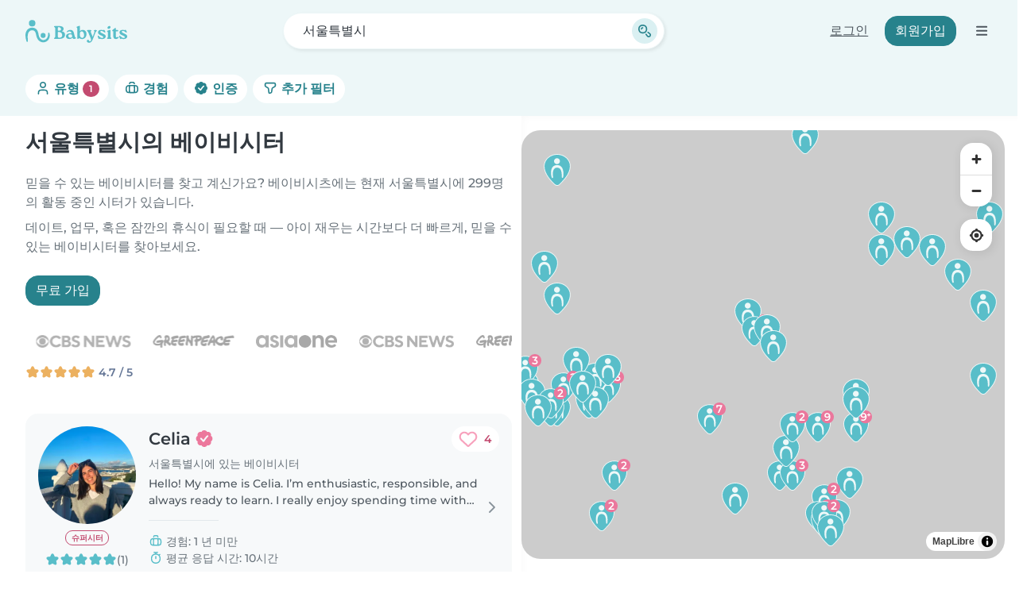

--- FILE ---
content_type: text/html; charset=UTF-8
request_url: https://www.babysits.kr/%EB%B2%A0%EC%9D%B4%EB%B9%84%EC%8B%9C%ED%84%B0/%EC%84%9C%EC%9A%B8%ED%8A%B9%EB%B3%84%EC%8B%9C/
body_size: 50983
content:
<!doctype html>
<html class="fontawesome-i2svg-pending" lang="ko-KR" prefix="og: http://ogp.me/ns# fb: http://www.facebook.com/2008/fbml" data-bs-theme="auto">
<head>
<meta charset="utf-8">
<meta http-equiv="X-UA-Compatible" content="IE=edge">
<script type="text/javascript">(window.NREUM||(NREUM={})).init={ajax:{deny_list:["bam.nr-data.net"]},feature_flags:["soft_nav"]};(window.NREUM||(NREUM={})).loader_config={licenseKey:"92955b8f9c",applicationID:"704635646",browserID:"749343283"};;/*! For license information please see nr-loader-rum-1.308.0.min.js.LICENSE.txt */
(()=>{var e,t,r={163:(e,t,r)=>{"use strict";r.d(t,{j:()=>E});var n=r(384),i=r(1741);var a=r(2555);r(860).K7.genericEvents;const s="experimental.resources",o="register",c=e=>{if(!e||"string"!=typeof e)return!1;try{document.createDocumentFragment().querySelector(e)}catch{return!1}return!0};var d=r(2614),u=r(944),l=r(8122);const f="[data-nr-mask]",g=e=>(0,l.a)(e,(()=>{const e={feature_flags:[],experimental:{allow_registered_children:!1,resources:!1},mask_selector:"*",block_selector:"[data-nr-block]",mask_input_options:{color:!1,date:!1,"datetime-local":!1,email:!1,month:!1,number:!1,range:!1,search:!1,tel:!1,text:!1,time:!1,url:!1,week:!1,textarea:!1,select:!1,password:!0}};return{ajax:{deny_list:void 0,block_internal:!0,enabled:!0,autoStart:!0},api:{get allow_registered_children(){return e.feature_flags.includes(o)||e.experimental.allow_registered_children},set allow_registered_children(t){e.experimental.allow_registered_children=t},duplicate_registered_data:!1},browser_consent_mode:{enabled:!1},distributed_tracing:{enabled:void 0,exclude_newrelic_header:void 0,cors_use_newrelic_header:void 0,cors_use_tracecontext_headers:void 0,allowed_origins:void 0},get feature_flags(){return e.feature_flags},set feature_flags(t){e.feature_flags=t},generic_events:{enabled:!0,autoStart:!0},harvest:{interval:30},jserrors:{enabled:!0,autoStart:!0},logging:{enabled:!0,autoStart:!0},metrics:{enabled:!0,autoStart:!0},obfuscate:void 0,page_action:{enabled:!0},page_view_event:{enabled:!0,autoStart:!0},page_view_timing:{enabled:!0,autoStart:!0},performance:{capture_marks:!1,capture_measures:!1,capture_detail:!0,resources:{get enabled(){return e.feature_flags.includes(s)||e.experimental.resources},set enabled(t){e.experimental.resources=t},asset_types:[],first_party_domains:[],ignore_newrelic:!0}},privacy:{cookies_enabled:!0},proxy:{assets:void 0,beacon:void 0},session:{expiresMs:d.wk,inactiveMs:d.BB},session_replay:{autoStart:!0,enabled:!1,preload:!1,sampling_rate:10,error_sampling_rate:100,collect_fonts:!1,inline_images:!1,fix_stylesheets:!0,mask_all_inputs:!0,get mask_text_selector(){return e.mask_selector},set mask_text_selector(t){c(t)?e.mask_selector="".concat(t,",").concat(f):""===t||null===t?e.mask_selector=f:(0,u.R)(5,t)},get block_class(){return"nr-block"},get ignore_class(){return"nr-ignore"},get mask_text_class(){return"nr-mask"},get block_selector(){return e.block_selector},set block_selector(t){c(t)?e.block_selector+=",".concat(t):""!==t&&(0,u.R)(6,t)},get mask_input_options(){return e.mask_input_options},set mask_input_options(t){t&&"object"==typeof t?e.mask_input_options={...t,password:!0}:(0,u.R)(7,t)}},session_trace:{enabled:!0,autoStart:!0},soft_navigations:{enabled:!0,autoStart:!0},spa:{enabled:!0,autoStart:!0},ssl:void 0,user_actions:{enabled:!0,elementAttributes:["id","className","tagName","type"]}}})());var p=r(6154),m=r(9324);let h=0;const v={buildEnv:m.F3,distMethod:m.Xs,version:m.xv,originTime:p.WN},b={consented:!1},y={appMetadata:{},get consented(){return this.session?.state?.consent||b.consented},set consented(e){b.consented=e},customTransaction:void 0,denyList:void 0,disabled:!1,harvester:void 0,isolatedBacklog:!1,isRecording:!1,loaderType:void 0,maxBytes:3e4,obfuscator:void 0,onerror:void 0,ptid:void 0,releaseIds:{},session:void 0,timeKeeper:void 0,registeredEntities:[],jsAttributesMetadata:{bytes:0},get harvestCount(){return++h}},_=e=>{const t=(0,l.a)(e,y),r=Object.keys(v).reduce((e,t)=>(e[t]={value:v[t],writable:!1,configurable:!0,enumerable:!0},e),{});return Object.defineProperties(t,r)};var w=r(5701);const x=e=>{const t=e.startsWith("http");e+="/",r.p=t?e:"https://"+e};var R=r(7836),k=r(3241);const A={accountID:void 0,trustKey:void 0,agentID:void 0,licenseKey:void 0,applicationID:void 0,xpid:void 0},S=e=>(0,l.a)(e,A),T=new Set;function E(e,t={},r,s){let{init:o,info:c,loader_config:d,runtime:u={},exposed:l=!0}=t;if(!c){const e=(0,n.pV)();o=e.init,c=e.info,d=e.loader_config}e.init=g(o||{}),e.loader_config=S(d||{}),c.jsAttributes??={},p.bv&&(c.jsAttributes.isWorker=!0),e.info=(0,a.D)(c);const f=e.init,m=[c.beacon,c.errorBeacon];T.has(e.agentIdentifier)||(f.proxy.assets&&(x(f.proxy.assets),m.push(f.proxy.assets)),f.proxy.beacon&&m.push(f.proxy.beacon),e.beacons=[...m],function(e){const t=(0,n.pV)();Object.getOwnPropertyNames(i.W.prototype).forEach(r=>{const n=i.W.prototype[r];if("function"!=typeof n||"constructor"===n)return;let a=t[r];e[r]&&!1!==e.exposed&&"micro-agent"!==e.runtime?.loaderType&&(t[r]=(...t)=>{const n=e[r](...t);return a?a(...t):n})})}(e),(0,n.US)("activatedFeatures",w.B)),u.denyList=[...f.ajax.deny_list||[],...f.ajax.block_internal?m:[]],u.ptid=e.agentIdentifier,u.loaderType=r,e.runtime=_(u),T.has(e.agentIdentifier)||(e.ee=R.ee.get(e.agentIdentifier),e.exposed=l,(0,k.W)({agentIdentifier:e.agentIdentifier,drained:!!w.B?.[e.agentIdentifier],type:"lifecycle",name:"initialize",feature:void 0,data:e.config})),T.add(e.agentIdentifier)}},384:(e,t,r)=>{"use strict";r.d(t,{NT:()=>s,US:()=>u,Zm:()=>o,bQ:()=>d,dV:()=>c,pV:()=>l});var n=r(6154),i=r(1863),a=r(1910);const s={beacon:"bam.nr-data.net",errorBeacon:"bam.nr-data.net"};function o(){return n.gm.NREUM||(n.gm.NREUM={}),void 0===n.gm.newrelic&&(n.gm.newrelic=n.gm.NREUM),n.gm.NREUM}function c(){let e=o();return e.o||(e.o={ST:n.gm.setTimeout,SI:n.gm.setImmediate||n.gm.setInterval,CT:n.gm.clearTimeout,XHR:n.gm.XMLHttpRequest,REQ:n.gm.Request,EV:n.gm.Event,PR:n.gm.Promise,MO:n.gm.MutationObserver,FETCH:n.gm.fetch,WS:n.gm.WebSocket},(0,a.i)(...Object.values(e.o))),e}function d(e,t){let r=o();r.initializedAgents??={},t.initializedAt={ms:(0,i.t)(),date:new Date},r.initializedAgents[e]=t}function u(e,t){o()[e]=t}function l(){return function(){let e=o();const t=e.info||{};e.info={beacon:s.beacon,errorBeacon:s.errorBeacon,...t}}(),function(){let e=o();const t=e.init||{};e.init={...t}}(),c(),function(){let e=o();const t=e.loader_config||{};e.loader_config={...t}}(),o()}},782:(e,t,r)=>{"use strict";r.d(t,{T:()=>n});const n=r(860).K7.pageViewTiming},860:(e,t,r)=>{"use strict";r.d(t,{$J:()=>u,K7:()=>c,P3:()=>d,XX:()=>i,Yy:()=>o,df:()=>a,qY:()=>n,v4:()=>s});const n="events",i="jserrors",a="browser/blobs",s="rum",o="browser/logs",c={ajax:"ajax",genericEvents:"generic_events",jserrors:i,logging:"logging",metrics:"metrics",pageAction:"page_action",pageViewEvent:"page_view_event",pageViewTiming:"page_view_timing",sessionReplay:"session_replay",sessionTrace:"session_trace",softNav:"soft_navigations",spa:"spa"},d={[c.pageViewEvent]:1,[c.pageViewTiming]:2,[c.metrics]:3,[c.jserrors]:4,[c.spa]:5,[c.ajax]:6,[c.sessionTrace]:7,[c.softNav]:8,[c.sessionReplay]:9,[c.logging]:10,[c.genericEvents]:11},u={[c.pageViewEvent]:s,[c.pageViewTiming]:n,[c.ajax]:n,[c.spa]:n,[c.softNav]:n,[c.metrics]:i,[c.jserrors]:i,[c.sessionTrace]:a,[c.sessionReplay]:a,[c.logging]:o,[c.genericEvents]:"ins"}},944:(e,t,r)=>{"use strict";r.d(t,{R:()=>i});var n=r(3241);function i(e,t){"function"==typeof console.debug&&(console.debug("New Relic Warning: https://github.com/newrelic/newrelic-browser-agent/blob/main/docs/warning-codes.md#".concat(e),t),(0,n.W)({agentIdentifier:null,drained:null,type:"data",name:"warn",feature:"warn",data:{code:e,secondary:t}}))}},1687:(e,t,r)=>{"use strict";r.d(t,{Ak:()=>d,Ze:()=>f,x3:()=>u});var n=r(3241),i=r(7836),a=r(3606),s=r(860),o=r(2646);const c={};function d(e,t){const r={staged:!1,priority:s.P3[t]||0};l(e),c[e].get(t)||c[e].set(t,r)}function u(e,t){e&&c[e]&&(c[e].get(t)&&c[e].delete(t),p(e,t,!1),c[e].size&&g(e))}function l(e){if(!e)throw new Error("agentIdentifier required");c[e]||(c[e]=new Map)}function f(e="",t="feature",r=!1){if(l(e),!e||!c[e].get(t)||r)return p(e,t);c[e].get(t).staged=!0,g(e)}function g(e){const t=Array.from(c[e]);t.every(([e,t])=>t.staged)&&(t.sort((e,t)=>e[1].priority-t[1].priority),t.forEach(([t])=>{c[e].delete(t),p(e,t)}))}function p(e,t,r=!0){const s=e?i.ee.get(e):i.ee,c=a.i.handlers;if(!s.aborted&&s.backlog&&c){if((0,n.W)({agentIdentifier:e,type:"lifecycle",name:"drain",feature:t}),r){const e=s.backlog[t],r=c[t];if(r){for(let t=0;e&&t<e.length;++t)m(e[t],r);Object.entries(r).forEach(([e,t])=>{Object.values(t||{}).forEach(t=>{t[0]?.on&&t[0]?.context()instanceof o.y&&t[0].on(e,t[1])})})}}s.isolatedBacklog||delete c[t],s.backlog[t]=null,s.emit("drain-"+t,[])}}function m(e,t){var r=e[1];Object.values(t[r]||{}).forEach(t=>{var r=e[0];if(t[0]===r){var n=t[1],i=e[3],a=e[2];n.apply(i,a)}})}},1738:(e,t,r)=>{"use strict";r.d(t,{U:()=>g,Y:()=>f});var n=r(3241),i=r(9908),a=r(1863),s=r(944),o=r(5701),c=r(3969),d=r(8362),u=r(860),l=r(4261);function f(e,t,r,a){const f=a||r;!f||f[e]&&f[e]!==d.d.prototype[e]||(f[e]=function(){(0,i.p)(c.xV,["API/"+e+"/called"],void 0,u.K7.metrics,r.ee),(0,n.W)({agentIdentifier:r.agentIdentifier,drained:!!o.B?.[r.agentIdentifier],type:"data",name:"api",feature:l.Pl+e,data:{}});try{return t.apply(this,arguments)}catch(e){(0,s.R)(23,e)}})}function g(e,t,r,n,s){const o=e.info;null===r?delete o.jsAttributes[t]:o.jsAttributes[t]=r,(s||null===r)&&(0,i.p)(l.Pl+n,[(0,a.t)(),t,r],void 0,"session",e.ee)}},1741:(e,t,r)=>{"use strict";r.d(t,{W:()=>a});var n=r(944),i=r(4261);class a{#e(e,...t){if(this[e]!==a.prototype[e])return this[e](...t);(0,n.R)(35,e)}addPageAction(e,t){return this.#e(i.hG,e,t)}register(e){return this.#e(i.eY,e)}recordCustomEvent(e,t){return this.#e(i.fF,e,t)}setPageViewName(e,t){return this.#e(i.Fw,e,t)}setCustomAttribute(e,t,r){return this.#e(i.cD,e,t,r)}noticeError(e,t){return this.#e(i.o5,e,t)}setUserId(e,t=!1){return this.#e(i.Dl,e,t)}setApplicationVersion(e){return this.#e(i.nb,e)}setErrorHandler(e){return this.#e(i.bt,e)}addRelease(e,t){return this.#e(i.k6,e,t)}log(e,t){return this.#e(i.$9,e,t)}start(){return this.#e(i.d3)}finished(e){return this.#e(i.BL,e)}recordReplay(){return this.#e(i.CH)}pauseReplay(){return this.#e(i.Tb)}addToTrace(e){return this.#e(i.U2,e)}setCurrentRouteName(e){return this.#e(i.PA,e)}interaction(e){return this.#e(i.dT,e)}wrapLogger(e,t,r){return this.#e(i.Wb,e,t,r)}measure(e,t){return this.#e(i.V1,e,t)}consent(e){return this.#e(i.Pv,e)}}},1863:(e,t,r)=>{"use strict";function n(){return Math.floor(performance.now())}r.d(t,{t:()=>n})},1910:(e,t,r)=>{"use strict";r.d(t,{i:()=>a});var n=r(944);const i=new Map;function a(...e){return e.every(e=>{if(i.has(e))return i.get(e);const t="function"==typeof e?e.toString():"",r=t.includes("[native code]"),a=t.includes("nrWrapper");return r||a||(0,n.R)(64,e?.name||t),i.set(e,r),r})}},2555:(e,t,r)=>{"use strict";r.d(t,{D:()=>o,f:()=>s});var n=r(384),i=r(8122);const a={beacon:n.NT.beacon,errorBeacon:n.NT.errorBeacon,licenseKey:void 0,applicationID:void 0,sa:void 0,queueTime:void 0,applicationTime:void 0,ttGuid:void 0,user:void 0,account:void 0,product:void 0,extra:void 0,jsAttributes:{},userAttributes:void 0,atts:void 0,transactionName:void 0,tNamePlain:void 0};function s(e){try{return!!e.licenseKey&&!!e.errorBeacon&&!!e.applicationID}catch(e){return!1}}const o=e=>(0,i.a)(e,a)},2614:(e,t,r)=>{"use strict";r.d(t,{BB:()=>s,H3:()=>n,g:()=>d,iL:()=>c,tS:()=>o,uh:()=>i,wk:()=>a});const n="NRBA",i="SESSION",a=144e5,s=18e5,o={STARTED:"session-started",PAUSE:"session-pause",RESET:"session-reset",RESUME:"session-resume",UPDATE:"session-update"},c={SAME_TAB:"same-tab",CROSS_TAB:"cross-tab"},d={OFF:0,FULL:1,ERROR:2}},2646:(e,t,r)=>{"use strict";r.d(t,{y:()=>n});class n{constructor(e){this.contextId=e}}},2843:(e,t,r)=>{"use strict";r.d(t,{G:()=>a,u:()=>i});var n=r(3878);function i(e,t=!1,r,i){(0,n.DD)("visibilitychange",function(){if(t)return void("hidden"===document.visibilityState&&e());e(document.visibilityState)},r,i)}function a(e,t,r){(0,n.sp)("pagehide",e,t,r)}},3241:(e,t,r)=>{"use strict";r.d(t,{W:()=>a});var n=r(6154);const i="newrelic";function a(e={}){try{n.gm.dispatchEvent(new CustomEvent(i,{detail:e}))}catch(e){}}},3606:(e,t,r)=>{"use strict";r.d(t,{i:()=>a});var n=r(9908);a.on=s;var i=a.handlers={};function a(e,t,r,a){s(a||n.d,i,e,t,r)}function s(e,t,r,i,a){a||(a="feature"),e||(e=n.d);var s=t[a]=t[a]||{};(s[r]=s[r]||[]).push([e,i])}},3878:(e,t,r)=>{"use strict";function n(e,t){return{capture:e,passive:!1,signal:t}}function i(e,t,r=!1,i){window.addEventListener(e,t,n(r,i))}function a(e,t,r=!1,i){document.addEventListener(e,t,n(r,i))}r.d(t,{DD:()=>a,jT:()=>n,sp:()=>i})},3969:(e,t,r)=>{"use strict";r.d(t,{TZ:()=>n,XG:()=>o,rs:()=>i,xV:()=>s,z_:()=>a});const n=r(860).K7.metrics,i="sm",a="cm",s="storeSupportabilityMetrics",o="storeEventMetrics"},4234:(e,t,r)=>{"use strict";r.d(t,{W:()=>a});var n=r(7836),i=r(1687);class a{constructor(e,t){this.agentIdentifier=e,this.ee=n.ee.get(e),this.featureName=t,this.blocked=!1}deregisterDrain(){(0,i.x3)(this.agentIdentifier,this.featureName)}}},4261:(e,t,r)=>{"use strict";r.d(t,{$9:()=>d,BL:()=>o,CH:()=>g,Dl:()=>_,Fw:()=>y,PA:()=>h,Pl:()=>n,Pv:()=>k,Tb:()=>l,U2:()=>a,V1:()=>R,Wb:()=>x,bt:()=>b,cD:()=>v,d3:()=>w,dT:()=>c,eY:()=>p,fF:()=>f,hG:()=>i,k6:()=>s,nb:()=>m,o5:()=>u});const n="api-",i="addPageAction",a="addToTrace",s="addRelease",o="finished",c="interaction",d="log",u="noticeError",l="pauseReplay",f="recordCustomEvent",g="recordReplay",p="register",m="setApplicationVersion",h="setCurrentRouteName",v="setCustomAttribute",b="setErrorHandler",y="setPageViewName",_="setUserId",w="start",x="wrapLogger",R="measure",k="consent"},5289:(e,t,r)=>{"use strict";r.d(t,{GG:()=>s,Qr:()=>c,sB:()=>o});var n=r(3878),i=r(6389);function a(){return"undefined"==typeof document||"complete"===document.readyState}function s(e,t){if(a())return e();const r=(0,i.J)(e),s=setInterval(()=>{a()&&(clearInterval(s),r())},500);(0,n.sp)("load",r,t)}function o(e){if(a())return e();(0,n.DD)("DOMContentLoaded",e)}function c(e){if(a())return e();(0,n.sp)("popstate",e)}},5607:(e,t,r)=>{"use strict";r.d(t,{W:()=>n});const n=(0,r(9566).bz)()},5701:(e,t,r)=>{"use strict";r.d(t,{B:()=>a,t:()=>s});var n=r(3241);const i=new Set,a={};function s(e,t){const r=t.agentIdentifier;a[r]??={},e&&"object"==typeof e&&(i.has(r)||(t.ee.emit("rumresp",[e]),a[r]=e,i.add(r),(0,n.W)({agentIdentifier:r,loaded:!0,drained:!0,type:"lifecycle",name:"load",feature:void 0,data:e})))}},6154:(e,t,r)=>{"use strict";r.d(t,{OF:()=>c,RI:()=>i,WN:()=>u,bv:()=>a,eN:()=>l,gm:()=>s,mw:()=>o,sb:()=>d});var n=r(1863);const i="undefined"!=typeof window&&!!window.document,a="undefined"!=typeof WorkerGlobalScope&&("undefined"!=typeof self&&self instanceof WorkerGlobalScope&&self.navigator instanceof WorkerNavigator||"undefined"!=typeof globalThis&&globalThis instanceof WorkerGlobalScope&&globalThis.navigator instanceof WorkerNavigator),s=i?window:"undefined"!=typeof WorkerGlobalScope&&("undefined"!=typeof self&&self instanceof WorkerGlobalScope&&self||"undefined"!=typeof globalThis&&globalThis instanceof WorkerGlobalScope&&globalThis),o=Boolean("hidden"===s?.document?.visibilityState),c=/iPad|iPhone|iPod/.test(s.navigator?.userAgent),d=c&&"undefined"==typeof SharedWorker,u=((()=>{const e=s.navigator?.userAgent?.match(/Firefox[/\s](\d+\.\d+)/);Array.isArray(e)&&e.length>=2&&e[1]})(),Date.now()-(0,n.t)()),l=()=>"undefined"!=typeof PerformanceNavigationTiming&&s?.performance?.getEntriesByType("navigation")?.[0]?.responseStart},6389:(e,t,r)=>{"use strict";function n(e,t=500,r={}){const n=r?.leading||!1;let i;return(...r)=>{n&&void 0===i&&(e.apply(this,r),i=setTimeout(()=>{i=clearTimeout(i)},t)),n||(clearTimeout(i),i=setTimeout(()=>{e.apply(this,r)},t))}}function i(e){let t=!1;return(...r)=>{t||(t=!0,e.apply(this,r))}}r.d(t,{J:()=>i,s:()=>n})},6630:(e,t,r)=>{"use strict";r.d(t,{T:()=>n});const n=r(860).K7.pageViewEvent},7699:(e,t,r)=>{"use strict";r.d(t,{It:()=>a,KC:()=>o,No:()=>i,qh:()=>s});var n=r(860);const i=16e3,a=1e6,s="SESSION_ERROR",o={[n.K7.logging]:!0,[n.K7.genericEvents]:!1,[n.K7.jserrors]:!1,[n.K7.ajax]:!1}},7836:(e,t,r)=>{"use strict";r.d(t,{P:()=>o,ee:()=>c});var n=r(384),i=r(8990),a=r(2646),s=r(5607);const o="nr@context:".concat(s.W),c=function e(t,r){var n={},s={},u={},l=!1;try{l=16===r.length&&d.initializedAgents?.[r]?.runtime.isolatedBacklog}catch(e){}var f={on:p,addEventListener:p,removeEventListener:function(e,t){var r=n[e];if(!r)return;for(var i=0;i<r.length;i++)r[i]===t&&r.splice(i,1)},emit:function(e,r,n,i,a){!1!==a&&(a=!0);if(c.aborted&&!i)return;t&&a&&t.emit(e,r,n);var o=g(n);m(e).forEach(e=>{e.apply(o,r)});var d=v()[s[e]];d&&d.push([f,e,r,o]);return o},get:h,listeners:m,context:g,buffer:function(e,t){const r=v();if(t=t||"feature",f.aborted)return;Object.entries(e||{}).forEach(([e,n])=>{s[n]=t,t in r||(r[t]=[])})},abort:function(){f._aborted=!0,Object.keys(f.backlog).forEach(e=>{delete f.backlog[e]})},isBuffering:function(e){return!!v()[s[e]]},debugId:r,backlog:l?{}:t&&"object"==typeof t.backlog?t.backlog:{},isolatedBacklog:l};return Object.defineProperty(f,"aborted",{get:()=>{let e=f._aborted||!1;return e||(t&&(e=t.aborted),e)}}),f;function g(e){return e&&e instanceof a.y?e:e?(0,i.I)(e,o,()=>new a.y(o)):new a.y(o)}function p(e,t){n[e]=m(e).concat(t)}function m(e){return n[e]||[]}function h(t){return u[t]=u[t]||e(f,t)}function v(){return f.backlog}}(void 0,"globalEE"),d=(0,n.Zm)();d.ee||(d.ee=c)},8122:(e,t,r)=>{"use strict";r.d(t,{a:()=>i});var n=r(944);function i(e,t){try{if(!e||"object"!=typeof e)return(0,n.R)(3);if(!t||"object"!=typeof t)return(0,n.R)(4);const r=Object.create(Object.getPrototypeOf(t),Object.getOwnPropertyDescriptors(t)),a=0===Object.keys(r).length?e:r;for(let s in a)if(void 0!==e[s])try{if(null===e[s]){r[s]=null;continue}Array.isArray(e[s])&&Array.isArray(t[s])?r[s]=Array.from(new Set([...e[s],...t[s]])):"object"==typeof e[s]&&"object"==typeof t[s]?r[s]=i(e[s],t[s]):r[s]=e[s]}catch(e){r[s]||(0,n.R)(1,e)}return r}catch(e){(0,n.R)(2,e)}}},8362:(e,t,r)=>{"use strict";r.d(t,{d:()=>a});var n=r(9566),i=r(1741);class a extends i.W{agentIdentifier=(0,n.LA)(16)}},8374:(e,t,r)=>{r.nc=(()=>{try{return document?.currentScript?.nonce}catch(e){}return""})()},8990:(e,t,r)=>{"use strict";r.d(t,{I:()=>i});var n=Object.prototype.hasOwnProperty;function i(e,t,r){if(n.call(e,t))return e[t];var i=r();if(Object.defineProperty&&Object.keys)try{return Object.defineProperty(e,t,{value:i,writable:!0,enumerable:!1}),i}catch(e){}return e[t]=i,i}},9324:(e,t,r)=>{"use strict";r.d(t,{F3:()=>i,Xs:()=>a,xv:()=>n});const n="1.308.0",i="PROD",a="CDN"},9566:(e,t,r)=>{"use strict";r.d(t,{LA:()=>o,bz:()=>s});var n=r(6154);const i="xxxxxxxx-xxxx-4xxx-yxxx-xxxxxxxxxxxx";function a(e,t){return e?15&e[t]:16*Math.random()|0}function s(){const e=n.gm?.crypto||n.gm?.msCrypto;let t,r=0;return e&&e.getRandomValues&&(t=e.getRandomValues(new Uint8Array(30))),i.split("").map(e=>"x"===e?a(t,r++).toString(16):"y"===e?(3&a()|8).toString(16):e).join("")}function o(e){const t=n.gm?.crypto||n.gm?.msCrypto;let r,i=0;t&&t.getRandomValues&&(r=t.getRandomValues(new Uint8Array(e)));const s=[];for(var o=0;o<e;o++)s.push(a(r,i++).toString(16));return s.join("")}},9908:(e,t,r)=>{"use strict";r.d(t,{d:()=>n,p:()=>i});var n=r(7836).ee.get("handle");function i(e,t,r,i,a){a?(a.buffer([e],i),a.emit(e,t,r)):(n.buffer([e],i),n.emit(e,t,r))}}},n={};function i(e){var t=n[e];if(void 0!==t)return t.exports;var a=n[e]={exports:{}};return r[e](a,a.exports,i),a.exports}i.m=r,i.d=(e,t)=>{for(var r in t)i.o(t,r)&&!i.o(e,r)&&Object.defineProperty(e,r,{enumerable:!0,get:t[r]})},i.f={},i.e=e=>Promise.all(Object.keys(i.f).reduce((t,r)=>(i.f[r](e,t),t),[])),i.u=e=>"nr-rum-1.308.0.min.js",i.o=(e,t)=>Object.prototype.hasOwnProperty.call(e,t),e={},t="NRBA-1.308.0.PROD:",i.l=(r,n,a,s)=>{if(e[r])e[r].push(n);else{var o,c;if(void 0!==a)for(var d=document.getElementsByTagName("script"),u=0;u<d.length;u++){var l=d[u];if(l.getAttribute("src")==r||l.getAttribute("data-webpack")==t+a){o=l;break}}if(!o){c=!0;var f={296:"sha512-+MIMDsOcckGXa1EdWHqFNv7P+JUkd5kQwCBr3KE6uCvnsBNUrdSt4a/3/L4j4TxtnaMNjHpza2/erNQbpacJQA=="};(o=document.createElement("script")).charset="utf-8",i.nc&&o.setAttribute("nonce",i.nc),o.setAttribute("data-webpack",t+a),o.src=r,0!==o.src.indexOf(window.location.origin+"/")&&(o.crossOrigin="anonymous"),f[s]&&(o.integrity=f[s])}e[r]=[n];var g=(t,n)=>{o.onerror=o.onload=null,clearTimeout(p);var i=e[r];if(delete e[r],o.parentNode&&o.parentNode.removeChild(o),i&&i.forEach(e=>e(n)),t)return t(n)},p=setTimeout(g.bind(null,void 0,{type:"timeout",target:o}),12e4);o.onerror=g.bind(null,o.onerror),o.onload=g.bind(null,o.onload),c&&document.head.appendChild(o)}},i.r=e=>{"undefined"!=typeof Symbol&&Symbol.toStringTag&&Object.defineProperty(e,Symbol.toStringTag,{value:"Module"}),Object.defineProperty(e,"__esModule",{value:!0})},i.p="https://js-agent.newrelic.com/",(()=>{var e={374:0,840:0};i.f.j=(t,r)=>{var n=i.o(e,t)?e[t]:void 0;if(0!==n)if(n)r.push(n[2]);else{var a=new Promise((r,i)=>n=e[t]=[r,i]);r.push(n[2]=a);var s=i.p+i.u(t),o=new Error;i.l(s,r=>{if(i.o(e,t)&&(0!==(n=e[t])&&(e[t]=void 0),n)){var a=r&&("load"===r.type?"missing":r.type),s=r&&r.target&&r.target.src;o.message="Loading chunk "+t+" failed: ("+a+": "+s+")",o.name="ChunkLoadError",o.type=a,o.request=s,n[1](o)}},"chunk-"+t,t)}};var t=(t,r)=>{var n,a,[s,o,c]=r,d=0;if(s.some(t=>0!==e[t])){for(n in o)i.o(o,n)&&(i.m[n]=o[n]);if(c)c(i)}for(t&&t(r);d<s.length;d++)a=s[d],i.o(e,a)&&e[a]&&e[a][0](),e[a]=0},r=self["webpackChunk:NRBA-1.308.0.PROD"]=self["webpackChunk:NRBA-1.308.0.PROD"]||[];r.forEach(t.bind(null,0)),r.push=t.bind(null,r.push.bind(r))})(),(()=>{"use strict";i(8374);var e=i(8362),t=i(860);const r=Object.values(t.K7);var n=i(163);var a=i(9908),s=i(1863),o=i(4261),c=i(1738);var d=i(1687),u=i(4234),l=i(5289),f=i(6154),g=i(944),p=i(384);const m=e=>f.RI&&!0===e?.privacy.cookies_enabled;function h(e){return!!(0,p.dV)().o.MO&&m(e)&&!0===e?.session_trace.enabled}var v=i(6389),b=i(7699);class y extends u.W{constructor(e,t){super(e.agentIdentifier,t),this.agentRef=e,this.abortHandler=void 0,this.featAggregate=void 0,this.loadedSuccessfully=void 0,this.onAggregateImported=new Promise(e=>{this.loadedSuccessfully=e}),this.deferred=Promise.resolve(),!1===e.init[this.featureName].autoStart?this.deferred=new Promise((t,r)=>{this.ee.on("manual-start-all",(0,v.J)(()=>{(0,d.Ak)(e.agentIdentifier,this.featureName),t()}))}):(0,d.Ak)(e.agentIdentifier,t)}importAggregator(e,t,r={}){if(this.featAggregate)return;const n=async()=>{let n;await this.deferred;try{if(m(e.init)){const{setupAgentSession:t}=await i.e(296).then(i.bind(i,3305));n=t(e)}}catch(e){(0,g.R)(20,e),this.ee.emit("internal-error",[e]),(0,a.p)(b.qh,[e],void 0,this.featureName,this.ee)}try{if(!this.#t(this.featureName,n,e.init))return(0,d.Ze)(this.agentIdentifier,this.featureName),void this.loadedSuccessfully(!1);const{Aggregate:i}=await t();this.featAggregate=new i(e,r),e.runtime.harvester.initializedAggregates.push(this.featAggregate),this.loadedSuccessfully(!0)}catch(e){(0,g.R)(34,e),this.abortHandler?.(),(0,d.Ze)(this.agentIdentifier,this.featureName,!0),this.loadedSuccessfully(!1),this.ee&&this.ee.abort()}};f.RI?(0,l.GG)(()=>n(),!0):n()}#t(e,r,n){if(this.blocked)return!1;switch(e){case t.K7.sessionReplay:return h(n)&&!!r;case t.K7.sessionTrace:return!!r;default:return!0}}}var _=i(6630),w=i(2614),x=i(3241);class R extends y{static featureName=_.T;constructor(e){var t;super(e,_.T),this.setupInspectionEvents(e.agentIdentifier),t=e,(0,c.Y)(o.Fw,function(e,r){"string"==typeof e&&("/"!==e.charAt(0)&&(e="/"+e),t.runtime.customTransaction=(r||"http://custom.transaction")+e,(0,a.p)(o.Pl+o.Fw,[(0,s.t)()],void 0,void 0,t.ee))},t),this.importAggregator(e,()=>i.e(296).then(i.bind(i,3943)))}setupInspectionEvents(e){const t=(t,r)=>{t&&(0,x.W)({agentIdentifier:e,timeStamp:t.timeStamp,loaded:"complete"===t.target.readyState,type:"window",name:r,data:t.target.location+""})};(0,l.sB)(e=>{t(e,"DOMContentLoaded")}),(0,l.GG)(e=>{t(e,"load")}),(0,l.Qr)(e=>{t(e,"navigate")}),this.ee.on(w.tS.UPDATE,(t,r)=>{(0,x.W)({agentIdentifier:e,type:"lifecycle",name:"session",data:r})})}}class k extends e.d{constructor(e){var t;(super(),f.gm)?(this.features={},(0,p.bQ)(this.agentIdentifier,this),this.desiredFeatures=new Set(e.features||[]),this.desiredFeatures.add(R),(0,n.j)(this,e,e.loaderType||"agent"),t=this,(0,c.Y)(o.cD,function(e,r,n=!1){if("string"==typeof e){if(["string","number","boolean"].includes(typeof r)||null===r)return(0,c.U)(t,e,r,o.cD,n);(0,g.R)(40,typeof r)}else(0,g.R)(39,typeof e)},t),function(e){(0,c.Y)(o.Dl,function(t,r=!1){if("string"!=typeof t&&null!==t)return void(0,g.R)(41,typeof t);const n=e.info.jsAttributes["enduser.id"];r&&null!=n&&n!==t?(0,a.p)(o.Pl+"setUserIdAndResetSession",[t],void 0,"session",e.ee):(0,c.U)(e,"enduser.id",t,o.Dl,!0)},e)}(this),function(e){(0,c.Y)(o.nb,function(t){if("string"==typeof t||null===t)return(0,c.U)(e,"application.version",t,o.nb,!1);(0,g.R)(42,typeof t)},e)}(this),function(e){(0,c.Y)(o.d3,function(){e.ee.emit("manual-start-all")},e)}(this),function(e){(0,c.Y)(o.Pv,function(t=!0){if("boolean"==typeof t){if((0,a.p)(o.Pl+o.Pv,[t],void 0,"session",e.ee),e.runtime.consented=t,t){const t=e.features.page_view_event;t.onAggregateImported.then(e=>{const r=t.featAggregate;e&&!r.sentRum&&r.sendRum()})}}else(0,g.R)(65,typeof t)},e)}(this),this.run()):(0,g.R)(21)}get config(){return{info:this.info,init:this.init,loader_config:this.loader_config,runtime:this.runtime}}get api(){return this}run(){try{const e=function(e){const t={};return r.forEach(r=>{t[r]=!!e[r]?.enabled}),t}(this.init),n=[...this.desiredFeatures];n.sort((e,r)=>t.P3[e.featureName]-t.P3[r.featureName]),n.forEach(r=>{if(!e[r.featureName]&&r.featureName!==t.K7.pageViewEvent)return;if(r.featureName===t.K7.spa)return void(0,g.R)(67);const n=function(e){switch(e){case t.K7.ajax:return[t.K7.jserrors];case t.K7.sessionTrace:return[t.K7.ajax,t.K7.pageViewEvent];case t.K7.sessionReplay:return[t.K7.sessionTrace];case t.K7.pageViewTiming:return[t.K7.pageViewEvent];default:return[]}}(r.featureName).filter(e=>!(e in this.features));n.length>0&&(0,g.R)(36,{targetFeature:r.featureName,missingDependencies:n}),this.features[r.featureName]=new r(this)})}catch(e){(0,g.R)(22,e);for(const e in this.features)this.features[e].abortHandler?.();const t=(0,p.Zm)();delete t.initializedAgents[this.agentIdentifier]?.features,delete this.sharedAggregator;return t.ee.get(this.agentIdentifier).abort(),!1}}}var A=i(2843),S=i(782);class T extends y{static featureName=S.T;constructor(e){super(e,S.T),f.RI&&((0,A.u)(()=>(0,a.p)("docHidden",[(0,s.t)()],void 0,S.T,this.ee),!0),(0,A.G)(()=>(0,a.p)("winPagehide",[(0,s.t)()],void 0,S.T,this.ee)),this.importAggregator(e,()=>i.e(296).then(i.bind(i,2117))))}}var E=i(3969);class I extends y{static featureName=E.TZ;constructor(e){super(e,E.TZ),f.RI&&document.addEventListener("securitypolicyviolation",e=>{(0,a.p)(E.xV,["Generic/CSPViolation/Detected"],void 0,this.featureName,this.ee)}),this.importAggregator(e,()=>i.e(296).then(i.bind(i,9623)))}}new k({features:[R,T,I],loaderType:"lite"})})()})();</script>
<title>서울특별시의 베이비시터 | 베이비시츠</title>
<meta name="viewport" content="width=device-width, initial-scale=1, shrink-to-fit=no, viewport-fit=cover">
<link rel="manifest" href="/manifest.json">
<meta name="mobile-web-app-capable" content="yes">
<meta name="DESCRIPTION" content="서울특별시에서 베이비시터를 찾고 계신가요? 서울특별시의 모든 베이비시터를 확인하세요. 베이비시츠와 함께라면 서울특별시에서 베이비시터를 빠르게 찾을 수 있습니다."/>
<meta name="AUTHOR" content="Babysits"/>
<meta name="robots" content="INDEX,FOLLOW"/>
<meta name="apple-itunes-app" content="app-id=969858366">
    <meta property="fb:app_id" content="151105198293617"/>
    <meta property="og:description" content="서울특별시에서 베이비시터를 찾고 계신가요? 서울특별시의 모든 베이비시터를 확인하세요. 베이비시츠와 함께라면 서울특별시에서 베이비시터를 빠르게 찾을 수 있습니다."/>
    <meta property="og:title" content="서울특별시의 베이비시터 | 베이비시츠"/>
    <meta property="og:type" content="website"/>
    <meta property="og:site_name" content="Babysits"/>
    <meta property="og:url" content="https://www.babysits.kr/%EB%B2%A0%EC%9D%B4%EB%B9%84%EC%8B%9C%ED%84%B0/%EC%84%9C%EC%9A%B8%ED%8A%B9%EB%B3%84%EC%8B%9C/"/>
    <meta property="og:image" content="https://cdn.babysits.com/logo/icon-inversed-1024x1024.png"/>
                <meta property="og:image:width" content="1024"/>
        <meta property="og:image:height" content="1024"/>
            <meta name="twitter:card" content="summary_large_image"/>
    <meta name="twitter:site" content="@babysits"/>
    <meta name="twitter:title" content="서울특별시의 베이비시터 | 베이비시츠"/>
    <meta name="twitter:description" content="서울특별시에서 베이비시터를 찾고 계신가요? 서울특별시의 모든 베이비시터를 확인하세요. 베이비시츠와 함께라면 서울특별시에서 베이비시터를 빠르게 찾을 수 있습니다."/>
    <meta name="twitter:image" content="https://cdn.babysits.com/logo/icon-inversed-1024x1024.png"/>
<!-- Chrome, Firefox OS and Opera -->
<meta name="theme-color" content="#EDF7F8">

<link rel="icon" type="image/x-icon" href="/favicon.ico"/>
<link rel="icon" type="image/svg+xml" href="/icon.svg"/>
<link rel="apple-touch-icon" sizes="180x180" href="/apple-touch-icon.png"/>
<link rel="canonical" href="https://www.babysits.kr/%EB%B2%A0%EC%9D%B4%EB%B9%84%EC%8B%9C%ED%84%B0/%EC%84%9C%EC%9A%B8%ED%8A%B9%EB%B3%84%EC%8B%9C/"/>
<link rel="alternate" href="https://www.babysits.kr/%EB%B2%A0%EC%9D%B4%EB%B9%84%EC%8B%9C%ED%84%B0/%EC%84%9C%EC%9A%B8%ED%8A%B9%EB%B3%84%EC%8B%9C/" hreflang="ko-KR"/>
<link rel="alternate" href="https://en.babysits.kr/babysitter/seoul/" hreflang="en-KR"/>


    <link rel="stylesheet" href="/inc/assets/962.9c93a686.css"><link rel="stylesheet" href="/inc/assets/216.4dac89da.css"><link rel="stylesheet" href="/inc/assets/main.0eebeb2c.css">
<link rel="preload" href="https://cdn.babysits.com/global/fonts/montserrat-v30-cyrillic_cyrillic-ext_latin_latin-ext_vietnamese-500.woff2" as="font" type="font/woff2" crossorigin>
<link rel="preload" href="https://cdn.babysits.com/global/fonts/montserrat-v30-cyrillic_cyrillic-ext_latin_latin-ext_vietnamese-600.woff2" as="font" type="font/woff2" crossorigin>
<script src="/inc/assets/58.45f3f2f3.js"></script><script src="/inc/assets/219.58afbba8.js"></script><script src="/inc/assets/color-modes.e7028f96.js"></script>
<!-- Google Tag Manager -->
<script>(function(w,d,s,l,i){w[l]=w[l]||[];w[l].push({'gtm.start':
    new Date().getTime(),event:'gtm.js'});var f=d.getElementsByTagName(s)[0],
    j=d.createElement(s),dl=l!='dataLayer'?'&l='+l:'';j.async=true;j.src=
    'https://www.googletagmanager.com/gtm.js?id='+i+dl;f.parentNode.insertBefore(j,f);
    })(window,document,'script','dataLayer','GTM-KGWTD7M');
</script>
<!-- End Google Tag Manager -->


<!-- Start VWO Async SmartCode -->
<link rel="preconnect" href="https://dev.visualwebsiteoptimizer.com" />
<script id='vwoCode'>
    window._vwo_code || (function() {
        var account_id=789274,
            version=2.0,
            settings_tolerance=2000,
            hide_element='body',
            hide_element_style = 'opacity:0 !important;filter:alpha(opacity=0) !important;background:none !important',
            /* DO NOT EDIT BELOW THIS LINE */
            f=false,w=window,d=document,v=d.querySelector('#vwoCode'),cK='_vwo_'+account_id+'_settings',cc={};try{var c=JSON.parse(localStorage.getItem('_vwo_'+account_id+'_config'));cc=c&&typeof c==='object'?c:{}}catch(e){}var stT=cc.stT==='session'?w.sessionStorage:w.localStorage;code={use_existing_jquery:function(){return typeof use_existing_jquery!=='undefined'?use_existing_jquery:undefined},library_tolerance:function(){return typeof library_tolerance!=='undefined'?library_tolerance:undefined},settings_tolerance:function(){return cc.sT||settings_tolerance},hide_element_style:function(){return'{'+(cc.hES||hide_element_style)+'}'},hide_element:function(){return typeof cc.hE==='string'?cc.hE:hide_element},getVersion:function(){return version},finish:function(){if(!f){f=true;var e=d.getElementById('_vis_opt_path_hides');if(e)e.parentNode.removeChild(e)}},finished:function(){return f},load:function(e){var t=this.getSettings(),n=d.createElement('script'),i=this;if(t){n.textContent=t;d.getElementsByTagName('head')[0].appendChild(n);if(!w.VWO||VWO.caE){stT.removeItem(cK);i.load(e)}}else{n.fetchPriority='high';n.src=e;n.type='text/javascript';n.onerror=function(){_vwo_code.finish()};d.getElementsByTagName('head')[0].appendChild(n)}},getSettings:function(){try{var e=stT.getItem(cK);if(!e){return}e=JSON.parse(e);if(Date.now()>e.e){stT.removeItem(cK);return}return e.s}catch(e){return}},init:function(){if(d.URL.indexOf('__vwo_disable__')>-1)return;var e=this.settings_tolerance();w._vwo_settings_timer=setTimeout(function(){_vwo_code.finish();stT.removeItem(cK)},e);var t=d.currentScript,n=d.createElement('style'),i=this.hide_element(),r=t&&!t.async&&i?i+this.hide_element_style():'',c=d.getElementsByTagName('head')[0];n.setAttribute('id','_vis_opt_path_hides');v&&n.setAttribute('nonce',v.nonce);n.setAttribute('type','text/css');if(n.styleSheet)n.styleSheet.cssText=r;else n.appendChild(d.createTextNode(r));c.appendChild(n);this.load('https://dev.visualwebsiteoptimizer.com/j.php?a='+account_id+'&u='+encodeURIComponent(d.URL)+'&vn='+version)}};w._vwo_code=code;code.init();})();
</script>
<!-- End VWO Async SmartCode -->


</head>

<body class="KR search">
<!-- Google Tag Manager (noscript) -->
<noscript><iframe src="https://www.googletagmanager.com/ns.html?id=GTM-KGWTD7M"
height="0" width="0" style="display:none;visibility:hidden"></iframe></noscript>
<!-- End Google Tag Manager (noscript) -->
<div id="body-top"></div>
<header class="search" id="header">
    <div class="safe-content">
        <div class="navbar p-0 pt-2 pb-2 pt-sm-3 pb-sm-3">
            <div class="d-flex">
                <a class="navbar-brand logo" href="/" aria-label="Babysits">
                    <span class="d-none">Babysits</span>
                </a>
            </div>

                            <div class="search-expandable d-none d-sm-flex">

                    
                    
                                                                
                    
                    <button class="search-expand-button border-light btn rounded-pill text-body justify-content-between align-items-center active d-flex">
                        <div class="d-inline-block location">서울특별시</div>
                        <div class="icon bg-cyan-200 text-cyan-800 rounded-circle d-flex justify-content-center align-items-center">
                            <i class="fa-jelly fa-regular fa-magnifying-glass"></i>
                        </div>
                    </button>

                    <div class="search-bar pt-4 pb-4">

                        <div class="search-tabs d-flex fw-bold pb-3">
                            <div class="container-fluid">
                                <div class="row justify-content-center">
                                    <div class="col-12 col-md-8 col-lg-6">
                                        <div class="w-100 small">

                                            <div class="slider">
                                                <div class="slider-wrapper">
                                                    <div class="slider-items">

                                                        <div class="slider-item mb-1">

                                                            <div class="tab text-center position-relative me-3 active" data-search-url="/%EB%B2%A0%EC%9D%B4%EB%B9%84%EC%8B%9C%ED%84%B0/" data-search-type="babysitter">
                                                                <a href="/%EB%B2%A0%EC%9D%B4%EB%B9%84%EC%8B%9C%ED%84%B0/" class="pt-1 pb-1">베이비시터</a>
                                                                <div class="tab-border"></div>
                                                            </div>
                                                        </div>

                                                        
                                                                                                                    <div class="slider-item mb-1">
                                                                <div class="tab text-center position-relative me-3" data-search-url="/%EC%95%84%EC%9D%B4%EB%8F%8C%EB%B3%B4%EB%AF%B8/" data-search-type="childminder">
                                                                    <a href="/%EC%95%84%EC%9D%B4%EB%8F%8C%EB%B3%B4%EB%AF%B8/" class="pt-1 pb-1">아이돌보미</a>
                                                                    <div class="tab-border"></div>
                                                                </div>
                                                            </div>
                                                        
                                                        <div class="slider-item mb-1">
                                                            <div class="tab text-center position-relative" data-search-url="/%EB%B2%A0%EC%9D%B4%EB%B9%84%EC%8B%9C%ED%84%B0-%EC%9D%BC%EC%9E%90%EB%A6%AC/" data-search-type="parent">
                                                                <a href="/%EB%B2%A0%EC%9D%B4%EB%B9%84%EC%8B%9C%ED%84%B0-%EC%9D%BC%EC%9E%90%EB%A6%AC/" class="pt-1 pb-1">일자리</a>
                                                                <div class="tab-border"></div>
                                                            </div>
                                                        </div>

                                                    </div>
                                                </div>
                                            </div>

                                        </div>
                                    </div>
                                </div>
                            </div>
                        </div>

                        <div class="search-form">
                            <div class="container-fluid">
                                <div class="row justify-content-center">
                                    <div class="col-12 col-md-8 col-lg-6">
                                        <div>
                                            <div class="autocomplete border border-light header"
    data-controller="autocomplete"
     data-autocomplete-url-value="/%EB%B2%A0%EC%9D%B4%EB%B9%84%EC%8B%9C%ED%84%B0/"
     data-autocomplete-nearby-title-value="근처 검색"
     data-autocomplete-nearby-error-value="위치 정보를 사용할 수 없습니다. 위치를 수동으로 입력하세요."
     data-autocomplete-nearby-error-permission-value="위치에 접근할 수 있는 권한을 제공하지 않았습니다. 목록에서 다른 위치를 클릭해 주세요.">

        <form data-action="submit->autocomplete#goToSearchPage" action="/%EB%B2%A0%EC%9D%B4%EB%B9%84%EC%8B%9C%ED%84%B0/?location=서울특별시" method="get">
        <div class="input-wrapper">
            <div class="input-group flex-nowrap">
                                <input type="text" autocomplete="off" aria-hidden="true" tabindex="-1" style="position: absolute; left: -9999px;" readonly>
                <div class="d-flex justify-content-center align-items-start flex-column flex-grow-1">
                    <label for="autocomplete-header-1" class="fw-bold w-100">
                        <span class="label-babysitter-search ">
                                                            베이비시터 빠르게 찾기
                                                    </span>
                        <span class="label-nanny-search  d-none">
                            Nanny 빠르게 찾기
                        </span>
                        <span class="label-childminder-search  d-none">
                            아이돌보미 빠르게 찾기
                        </span>
                        <span class="label-parent-search  d-none">
                            베이비시터 일자리를 찾고 계시나요?
                        </span>

                    </label>

                    <input id="autocomplete-header-1" autocomplete="off" name="location"
                           class="form-control"
                           type="search"
                           value="서울특별시"
                           placeholder="도시 또는 우편번호"
                           data-action="focus->autocomplete#showNearbyOption blur->autocomplete#hideResults autocomplete#performSearch"
                           data-autocomplete-target="input"/>
                </div>

                <div class="indicator d-none" data-autocomplete-target="loader">
                    <div class="wrapper">
                        <div class="spinner-border spinner-border-sm" role="status" aria-hidden="true">
                            <span class="visually-hidden">로딩 중...</span>
                        </div>
                    </div>
                </div>
                <button aria-label="검색" type="button" class="icon bg-cyan-200 text-cyan-800 rounded-circle d-flex justify-content-center align-items-center border-0" data-action="autocomplete#goToSearchPage">
                    <i class="fa-jelly fa-regular fa-magnifying-glass"></i>
                </button>
            </div>
        </div>
    </form>

    <div class="search-results-wrapper d-none" data-autocomplete-target="resultsContainer">
        <a class="d-none" href="" data-type="href-action" data-action="autocomplete#gotToNearby" data-autocomplete-target="nearbyLink" tabindex="0">
            <i class="fa-jelly fa-regular fa-location-arrow search-item-icon"></i>
            근처 검색
        </a>
        <div data-autocomplete-target="addressResults"></div>
    </div>
</div>

                                        </div>
                                    </div>
                                </div>
                            </div>
                        </div>

                    </div>

                </div>
            
            
                            <nav class="navbar-user-toggle">
                    <div class="d-none d-md-block">
                                                    <a class="btn btn-link text-gray-700 me-1" href="/%EB%A1%9C%EA%B7%B8%EC%9D%B8/">로그인</a>
                                                                                                            <a class="btn btn-secondary me-3" href="/%ED%9A%8C%EC%9B%90%EA%B0%80%EC%9E%85/">회원가입</a>
                                                                        </div>

                                            <button aria-label="메뉴 열기" class="navbar-toggle border-0" type="button">
                            <span class="navbar-toggler-icon"></span>
                        </button>
                                    </nav>

                <div class="navbar-xs-wrapper">
                    <div class="nav-mask"></div>
                    <div class="navbar-xs">

                        <div class="position-absolute fs-5">
                            <button class="btn button-close p-3 text-gray-600" aria-label="닫기"><i class="fa-solid fa-xmark"></i></button>
                        </div>

                        <div class="nav-profile mb-4">
                            <a class="d-flex flex-column align-items-center text-decoration-none" href="/profile/">
                                <div>
                                    <div class="truncated-name">
                                        계정
                                    </div>
                                </div>
                            </a>
                        </div>

                        <div class="ms-4 me-4 mb-5">
                            <div class="text-center fs-5 fw-bold mb-3">베이비시츠 가입</div>
                            <div>
                                <a class="btn btn-secondary w-100" href="/%EB%A1%9C%EA%B7%B8%EC%9D%B8/">로그인 또는 회원가입</a>
                            </div>
                        </div>

                        <div class="nav-menu-wrapper">

                            <ul class="navbar-nav navbar-sitelinks">

                                <li class="d-block d-lg-none mb-4">
                                    <a class="d-flex justify-content-between fw-bold" href="/app_redirect/" rel="nofollow">
                                        <div>
                                            <span class="me-3 icon"><i class="fa-jelly fa-regular fa-arrow-down-to-line"></i></span>앱 다운로드
                                        </div>
                                        <div class="d-flex align-items-center chevron">
                                            <i class="fa-solid fa-chevron-right"></i>
                                        </div>
                                    </a>
                                </li>

                            </ul>

                            <div class="support-title">지원</div>

                            <ul class="navbar-nav navbar-sitelinks mb-4">

                                <li>
                                    <a class="d-flex justify-content-between " href="/%EC%BB%A4%EB%AE%A4%EB%8B%88%ED%8B%B0-%EC%9C%A1%EC%95%84-%ED%8C%81/">
                                        <div>
                                            <span class="me-3 icon"><i class="fa-jelly fa-regular fa-book"></i></span>팁 및 기사
                                        </div>
                                        <div class="d-flex align-items-center chevron">
                                            <i class="fa-solid fa-chevron-right"></i>
                                        </div>
                                    </a>
                                </li>

                                <li>
                                    <a class="d-flex justify-content-between " href="/%ED%9A%8C%EC%82%AC%EC%86%8C%EA%B0%9C/%EC%9D%B4%EC%9A%A9%EC%95%88%EB%82%B4/">
                                        <div>
                                            <span class="me-3 icon"><i class="fa-kit fa-babysits"></i></span>이용방법
                                        </div>
                                        <div class="d-flex align-items-center chevron">
                                            <i class="fa-solid fa-chevron-right"></i>
                                        </div>
                                    </a>
                                </li>

                                
                                <li>
                                    <a class="d-flex justify-content-between " href="/%EC%8B%A0%EB%A2%B0/">
                                        <div>
                                            <span class="me-3 icon"><i class="fa-kit fa-shield-check"></i></span>신뢰와 안전
                                        </div>
                                        <div class="d-flex align-items-center chevron">
                                            <i class="fa-solid fa-chevron-right"></i>
                                        </div>
                                    </a>
                                </li>

                                <li>
                                    <a class="d-flex justify-content-between " href="/%EB%8F%84%EC%9B%80/">
                                        <div>
                                            <span class="me-3 icon"><i class="fa-jelly-fill fa-regular fa-circle-question"></i></span>도움
                                        </div>
                                        <div class="d-flex align-items-center chevron">
                                            <i class="fa-solid fa-chevron-right"></i>
                                        </div>
                                    </a>
                                </li>

                                <li>
                                    <a class="d-flex justify-content-between " href="/%EA%B0%80%EA%B2%A9/">
                                        <div>
                                            <span class="me-3 icon"><i class="fa-jelly fa-regular fa-money-bill"></i></span>요금제
                                        </div>
                                        <div class="d-flex align-items-center chevron">
                                            <i class="fa-solid fa-chevron-right"></i>
                                        </div>
                                    </a>
                                </li>

                            </ul>

                        </div>
                    </div>
                </div>
            
            
        </div>
    </div>
</header>

<div id="search-bar-mask" class="d-none"></div>

    <nav id="footer-fixed" class="active">
        <div class="safe-content">
            <div class="items">
                <a class="item " href="/">
                    <div class="icon position-relative">
                                                    <i class="fa-jelly fa-regular fa-house"></i>
                                            </div>
                    <div class="description">집</div>
                </a>
                <a class="item active" href="/%EB%B2%A0%EC%9D%B4%EB%B9%84%EC%8B%9C%ED%84%B0/">
                    <div class="icon position-relative">
                                                    <i class="fa-jelly-fill fa-regular fa-magnifying-glass"></i>
                                            </div>
                    <div class="description">검색</div>
                </a>

                
                <a class="item " href="/inbox/">
                    <div class="icon position-relative">
                                                    <i class="fa-jelly fa-regular fa-comment"></i>
                                                                    </div>
                    <div class="description">메시지</div>
                </a>

                <a class="item " href="/%EC%A6%90%EA%B2%A8%EC%B0%BE%EA%B8%B0/">
                    <div class="icon position-relative">
                                                    <i class="fa-jelly fa-regular fa-heart"></i>
                                            </div>
                    <div class="description">즐겨찾기</div>
                </a>

            </div>
        </div>
    </nav>




<div class="mainContent">
            <div class="container-fluid">
            
        </div>
    
    
<div id="search">

    <div class="searchpage">

        <div class="filterbar bg-light sticky-top">
            <div class="safe-content">

                <div class="filterslider d-none d-sm-block text-nowrap">
                        <div class="filter-bar user-type-filter d-inline-block">
        <button class="btn bg-body text-cyan-800 fw-bold border-0 rounded-pill open-tooltip">
            <i class="fa-jelly fa-regular fa-user"></i>
            유형
            <span
                class="badge rounded-pill bg-pink-700 active-user-type-filters-count"
                data-count="1">1</span>
        </button>
        <div class="filter-tooltip">
            <div class="scroll-body">
                <div class="block">
                    <ul class="list-options list-user_type">

                                                                            
                                                    <li class="active">
                                <label class="checkbox-container" for="header-filter-user-type-babysitter" data-filter-type="user_type[]"
                                       data-filter-value="babysitter">
                                    <input id="header-filter-user-type-babysitter"
                                           type="checkbox" checked="checked">
                                    <span class="checkmark" aria-hidden="true"></span>
                                    <span class="title">
                                        베이비시터
                                    </span>
                                </label>
                            </li>
                                                    <li class="active">
                                <label class="checkbox-container" for="header-filter-user-type-childminder" data-filter-type="user_type[]"
                                       data-filter-value="childminder">
                                    <input id="header-filter-user-type-childminder"
                                           type="checkbox" checked="checked">
                                    <span class="checkmark" aria-hidden="true"></span>
                                    <span class="title">
                                        아이돌보미
                                    </span>
                                </label>
                            </li>
                        
                                                <li>
                            <label class="checkbox-container" for="header-filter-type-babysit-parents-help-parents" data-filter-type="type_babysit[]"
                                   data-filter-value="parents_help_parents">
                                <input id="header-filter-type-babysit-parents-help-parents"
                                    type="checkbox">
                                <span class="checkmark" aria-hidden="true"></span>
                                <span class="title">
                                    기타 부모 (부모 돌봄 교류)
                                </span>
                            </label>
                        </li>

                    </ul>
                </div>
            </div>
        </div>
    </div>

    
            <div class="filter-bar d-inline-block">
            <button class="btn bg-body text-cyan-800 fw-bold border-0 rounded-pill open-tooltip">
                <i class="fa-jelly fa-regular fa-suitcase"></i>
                경험
                <span
                    class="badge rounded-pill bg-pink-700 active-experience-filters-count d-none"
                    data-count="0">0</span>
            </button>

            <div class="filter-tooltip">

                <div class="scroll-body">

                    <div class="block filter-experience">
                        <div class="status">
                            <span class="text-min fw-bold">
                                                                    0
                                                            </span>
                            부터
                            <span class="text-max fw-bold">
                                                                    11+
                                                            </span>
                            경력
                        </div>
                        <div>
                            <div class="double-slider-container">
                                <div class="slider-track"></div>
                                <input type="range" class="slider-1 min-experience" min="0" max="11"
                                       id="min-experience" aria-label="최소"
                                       value="0">
                                <input type="range" class="slider-2 max-experience" min="0" max="11"
                                       id="max-experience" aria-label="최대"
                                       value="11">
                            </div>
                        </div>
                    </div>

                    <div class="block">
                        <h4>
                                                            아이 연령대 경험
                                                    </h4>
                        <ul class="list-options list-age_groups">
                                                                                        <li>
                                    <label class="checkbox-container" for="header-filter-age-groups-baby" data-filter-type="age_groups[]"
                                           data-filter-value="baby">
                                        <input id="header-filter-age-groups-baby"
                                            type="checkbox">
                                        <span class="checkmark" aria-hidden="true"></span>
                                        <span class="title">아기</span>
                                    </label>
                                </li>
                                                            <li>
                                    <label class="checkbox-container" for="header-filter-age-groups-toddler" data-filter-type="age_groups[]"
                                           data-filter-value="toddler">
                                        <input id="header-filter-age-groups-toddler"
                                            type="checkbox">
                                        <span class="checkmark" aria-hidden="true"></span>
                                        <span class="title">유아</span>
                                    </label>
                                </li>
                                                            <li>
                                    <label class="checkbox-container" for="header-filter-age-groups-preschooler" data-filter-type="age_groups[]"
                                           data-filter-value="preschooler">
                                        <input id="header-filter-age-groups-preschooler"
                                            type="checkbox">
                                        <span class="checkmark" aria-hidden="true"></span>
                                        <span class="title">미취학 아동</span>
                                    </label>
                                </li>
                                                            <li>
                                    <label class="checkbox-container" for="header-filter-age-groups-gradeschooler" data-filter-type="age_groups[]"
                                           data-filter-value="gradeschooler">
                                        <input id="header-filter-age-groups-gradeschooler"
                                            type="checkbox">
                                        <span class="checkmark" aria-hidden="true"></span>
                                        <span class="title">초등학생</span>
                                    </label>
                                </li>
                                                            <li>
                                    <label class="checkbox-container" for="header-filter-age-groups-teenager" data-filter-type="age_groups[]"
                                           data-filter-value="teenager">
                                        <input id="header-filter-age-groups-teenager"
                                            type="checkbox">
                                        <span class="checkmark" aria-hidden="true"></span>
                                        <span class="title">청소년</span>
                                    </label>
                                </li>
                                                    </ul>
                    </div>

                    <div class="block filter-special-needs">
    <ul class="list-options list-special_needs">
        <li class="special-needs ">
            <label class="checkbox-container" data-filter-type="special_needs"
                   data-filter-value="true">
                                    <span
                                        class="title">
                                                                                    장애아동 돌봄 경험
                                                                            </span>
                <input
                    type="checkbox">
                <span class="checkmark" aria-hidden="true"></span>
            </label>

            <div class="learn-more small mt-1 text-body-secondary">
                                    장애 아동 돌봄 자격을 보유한 시터를 만나보세요.

                                <a href="/%EC%8A%A4%ED%8E%98%EC%85%9C-%EB%8B%88%EC%A6%88/"
                   target="_blank">더 알아보기</a>
            </div>
        </li>
    </ul>
</div>

<div class="block special-needs-types  d-none">

    <h4>
                    특정 경험 
            </h4>

    
    <ul class="list-options mt-3">
                    <li class="special-needs-type ">
                <label class="checkbox-container" data-filter-type="special_needs_types[]"
                       data-filter-value="anxiety_disorder">
                                        <span
                                            class="title">불안 장애</span>
                    <input
                        type="checkbox">
                    <span class="checkmark" aria-hidden="true"></span>
                </label>
            </li>
                    <li class="special-needs-type ">
                <label class="checkbox-container" data-filter-type="special_needs_types[]"
                       data-filter-value="adhd">
                                        <span
                                            class="title">주의력결핍 과잉행동장애 (ADHD)</span>
                    <input
                        type="checkbox">
                    <span class="checkmark" aria-hidden="true"></span>
                </label>
            </li>
                    <li class="special-needs-type ">
                <label class="checkbox-container" data-filter-type="special_needs_types[]"
                       data-filter-value="autism">
                                        <span
                                            class="title">자폐 스펙트럼 장애 (ASD)</span>
                    <input
                        type="checkbox">
                    <span class="checkmark" aria-hidden="true"></span>
                </label>
            </li>
                    <li class="special-needs-type ">
                <label class="checkbox-container" data-filter-type="special_needs_types[]"
                       data-filter-value="asthma">
                                        <span
                                            class="title">천식</span>
                    <input
                        type="checkbox">
                    <span class="checkmark" aria-hidden="true"></span>
                </label>
            </li>
                    <li class="special-needs-type ">
                <label class="checkbox-container" data-filter-type="special_needs_types[]"
                       data-filter-value="odd_cd">
                                        <span
                                            class="title">반항적 장애 및 행동장애 (ODD / CD)</span>
                    <input
                        type="checkbox">
                    <span class="checkmark" aria-hidden="true"></span>
                </label>
            </li>
                    <li class="special-needs-type ">
                <label class="checkbox-container" data-filter-type="special_needs_types[]"
                       data-filter-value="deaf_and_hard_hearing">
                                        <span
                                            class="title">청각 장애 및 난청</span>
                    <input
                        type="checkbox">
                    <span class="checkmark" aria-hidden="true"></span>
                </label>
            </li>
                    <li class="special-needs-type ">
                <label class="checkbox-container" data-filter-type="special_needs_types[]"
                       data-filter-value="global_development_delay">
                                        <span
                                            class="title">전반적 발달 지연</span>
                    <input
                        type="checkbox">
                    <span class="checkmark" aria-hidden="true"></span>
                </label>
            </li>
                    <li class="special-needs-type ">
                <label class="checkbox-container" data-filter-type="special_needs_types[]"
                       data-filter-value="diabetes">
                                        <span
                                            class="title">당뇨병</span>
                    <input
                        type="checkbox">
                    <span class="checkmark" aria-hidden="true"></span>
                </label>
            </li>
                    <li class="special-needs-type ">
                <label class="checkbox-container" data-filter-type="special_needs_types[]"
                       data-filter-value="language_disorder">
                                        <span
                                            class="title">언어 장애</span>
                    <input
                        type="checkbox">
                    <span class="checkmark" aria-hidden="true"></span>
                </label>
            </li>
                    <li class="special-needs-type ">
                <label class="checkbox-container" data-filter-type="special_needs_types[]"
                       data-filter-value="epilepsy">
                                        <span
                                            class="title">뇌전증</span>
                    <input
                        type="checkbox">
                    <span class="checkmark" aria-hidden="true"></span>
                </label>
            </li>
                    <li class="special-needs-type ">
                <label class="checkbox-container" data-filter-type="special_needs_types[]"
                       data-filter-value="food_allergies">
                                        <span
                                            class="title">음식 알레르기</span>
                    <input
                        type="checkbox">
                    <span class="checkmark" aria-hidden="true"></span>
                </label>
            </li>
                    <li class="special-needs-type ">
                <label class="checkbox-container" data-filter-type="special_needs_types[]"
                       data-filter-value="hemophilia">
                                        <span
                                            class="title">혈우병</span>
                    <input
                        type="checkbox">
                    <span class="checkmark" aria-hidden="true"></span>
                </label>
            </li>
                    <li class="special-needs-type ">
                <label class="checkbox-container" data-filter-type="special_needs_types[]"
                       data-filter-value="obsessive_compulsive_disorder">
                                        <span
                                            class="title">강박 장애 (OCD)</span>
                    <input
                        type="checkbox">
                    <span class="checkmark" aria-hidden="true"></span>
                </label>
            </li>
                    <li class="special-needs-type ">
                <label class="checkbox-container" data-filter-type="special_needs_types[]"
                       data-filter-value="physically_limited">
                                        <span
                                            class="title">신체적 제한</span>
                    <input
                        type="checkbox">
                    <span class="checkmark" aria-hidden="true"></span>
                </label>
            </li>
                    <li class="special-needs-type ">
                <label class="checkbox-container" data-filter-type="special_needs_types[]"
                       data-filter-value="sleep_disorder">
                                        <span
                                            class="title">수면 장애</span>
                    <input
                        type="checkbox">
                    <span class="checkmark" aria-hidden="true"></span>
                </label>
            </li>
                    <li class="special-needs-type ">
                <label class="checkbox-container" data-filter-type="special_needs_types[]"
                       data-filter-value="tics">
                                        <span
                                            class="title">틱증</span>
                    <input
                        type="checkbox">
                    <span class="checkmark" aria-hidden="true"></span>
                </label>
            </li>
                    <li class="special-needs-type ">
                <label class="checkbox-container" data-filter-type="special_needs_types[]"
                       data-filter-value="visual_impairment">
                                        <span
                                            class="title">시각 장애</span>
                    <input
                        type="checkbox">
                    <span class="checkmark" aria-hidden="true"></span>
                </label>
            </li>
            </ul>
</div>


                </div>
            </div>
        </div>
    
    
<div class="filter-bar d-inline-block">
    <button class="btn bg-body text-cyan-800 fw-bold border-0 rounded-pill open-tooltip">
        <i class="fa-kit fa-badge-check"></i>
        인증
        <span
            class="badge rounded-pill bg-pink-700 active-verification-filters-count d-none"
            data-count="0">0</span>
    </button>

    <div class="filter-tooltip">

        <div class="scroll-body">

            <ul class="list-options">

                                    <li>
                        <label class="checkbox-container" for="header-filter-identity-verified" data-filter-type="identity_verified" data-filter-value="true">
                            <input id="header-filter-identity-verified"
                                type="checkbox">
                            <span class="checkmark" aria-hidden="true"></span>
                            <span class="title">신분증</span>
                        </label>
                    </li>
                
                                                                            
                                            <li>
                            <label class="checkbox-container" for="header-filter-document-kr_investigation_report" data-filter-type="documents[]"
                                   data-filter-value="kr_investigation_report">
                                <input id="header-filter-document-kr_investigation_report"
                                    type="checkbox">
                                <span class="checkmark" aria-hidden="true"></span>
                                <span class="title">범죄· 수사경력 회보서
</span>
                            </label>
                        </li>
                                    
                                                    
                <li>
                    <label class="checkbox-container" for="header-filter-reviewsReferences" data-filter-type="reviews_references" data-filter-value="true">
                        <input id="header-filter-reviewsReferences"
                            type="checkbox">
                        <span class="checkmark" aria-hidden="true"></span>
                        <span class="title">후기 또는 추천서 있음</span>
                    </label>
                </li>

                                    <li>
                        <label class="checkbox-container" for="header-filter-supersitter" data-filter-type="supersitter" data-filter-value="true">
                            <input id="header-filter-supersitter"
                                type="checkbox">
                            <span class="checkmark" aria-hidden="true"></span>
                            <span class="title">슈퍼시터</span>
                        </label>

                        <div class="learn-more small mt-1 text-body-secondary">
                            강력 추천하는 베이비시터 보기
                            <a href="/supersitter/"
                               target="_blank">더 알아보기</a>
                        </div>
                    </li>
                
                                    <li>
                        <label class="checkbox-container" for="header-filter-family-favorite" data-filter-type="family_favorite" data-filter-value="true">
                            <input id="header-filter-family-favorite"
                                type="checkbox">
                            <span class="checkmark" aria-hidden="true"></span>
                            <span class="title">가족 추천</span>
                        </label>

                        <div class="learn-more small mt-1 text-body-secondary">
                            베이비시츠에서 가장 인기 있는 베이비시터들입니다.
                            <a href="/family-favorites/"
                               target="_blank">더 알아보기</a>
                        </div>
                    </li>
                
            </ul>

        </div>
    </div>
</div>

<button class="btn bg-body text-cyan-800 fw-bold border-0 rounded-pill show-dialog d-inline-block"
        data-target="searchfilter">
    <i class="fa-jelly fa-regular fa-filter"></i>
    추가 필터
    <span
        class="badge rounded-pill bg-pink-700 active-more-filters-count d-none"
        data-count="0">0</span>
</button>

                </div>

                <div class="d-flex align-items-center d-sm-none">

                    <div class="flex-grow-1 flex-lg-grow-0 me-2">

                        <div class="autocomplete border border-light search_page"
    data-controller="autocomplete"
     data-autocomplete-url-value="/%EB%B2%A0%EC%9D%B4%EB%B9%84%EC%8B%9C%ED%84%B0/"
     data-autocomplete-nearby-title-value="근처 검색"
     data-autocomplete-nearby-error-value="위치 정보를 사용할 수 없습니다. 위치를 수동으로 입력하세요."
     data-autocomplete-nearby-error-permission-value="위치에 접근할 수 있는 권한을 제공하지 않았습니다. 목록에서 다른 위치를 클릭해 주세요.">

        <form data-action="submit->autocomplete#goToSearchPage" action="/%EB%B2%A0%EC%9D%B4%EB%B9%84%EC%8B%9C%ED%84%B0/?location=서울특별시" method="get">
        <div class="input-wrapper">
            <div class="input-group flex-nowrap">
                                <input type="text" autocomplete="off" aria-hidden="true" tabindex="-1" style="position: absolute; left: -9999px;" readonly>
                <div class="d-flex justify-content-center align-items-start flex-column flex-grow-1">
                    <label for="autocomplete-" class="fw-bold w-100">
                        <span class="label-babysitter-search  d-none">
                                                            베이비시터 빠르게 찾기
                                                    </span>
                        <span class="label-nanny-search  d-none">
                            Nanny 빠르게 찾기
                        </span>
                        <span class="label-childminder-search  d-none">
                            아이돌보미 빠르게 찾기
                        </span>
                        <span class="label-parent-search  d-none">
                            베이비시터 일자리를 찾고 계시나요?
                        </span>

                    </label>

                    <input id="autocomplete-" autocomplete="off" name="location"
                           class="form-control"
                           type="search"
                           value="서울특별시"
                           placeholder="도시 또는 우편번호"
                           data-action="focus->autocomplete#showNearbyOption blur->autocomplete#hideResults autocomplete#performSearch"
                           data-autocomplete-target="input"/>
                </div>

                <div class="indicator d-none" data-autocomplete-target="loader">
                    <div class="wrapper">
                        <div class="spinner-border spinner-border-sm" role="status" aria-hidden="true">
                            <span class="visually-hidden">로딩 중...</span>
                        </div>
                    </div>
                </div>
                <button aria-label="검색" type="button" class="icon bg-cyan-200 text-cyan-800 rounded-circle d-flex justify-content-center align-items-center border-0" data-action="autocomplete#goToSearchPage">
                    <i class="fa-jelly fa-regular fa-magnifying-glass"></i>
                </button>
            </div>
        </div>
    </form>

    <div class="search-results-wrapper d-none" data-autocomplete-target="resultsContainer">
        <a class="d-none" href="" data-type="href-action" data-action="autocomplete#gotToNearby" data-autocomplete-target="nearbyLink" tabindex="0">
            <i class="fa-jelly fa-regular fa-location-arrow search-item-icon"></i>
            근처 검색
        </a>
        <div data-autocomplete-target="addressResults"></div>
    </div>
</div>


                    </div>

                    <button class="filter-button btn bg-body text-cyan-800 fw-bold border-0 text-nowrap rounded-4 position-relative show-dialog" data-target="searchfilter" aria-label="필터">
                        <i class="fa-jelly fa-regular fa-filter"></i>
                        <span class="position-absolute top-0 translate-middle badge rounded-pill bg-pink-700 active-filters-count" data-count="1">1</span>
                    </button>

                </div>

            </div>
        </div>

        <div class="container-fluid searchpage">
            <div class="row">
                <div class="col-lg-8 col-xl-6 results">
                    <article>

                        <div class="position-relative py-3">
                            <h1 class="mb-4">
                                서울특별시의 베이비시터

                                                            </h1>


                            <div class="location-description text-body-secondary mb-2">
                                <p>믿을 수 있는 베이비시터를 찾고 계신가요? 베이비시츠에는 현재 서울특별시에 299명의 활동 중인 시터가 있습니다.</p>

                                                            </div>

                            <div class="location-payoff text-body-secondary">
                                                                    데이트, 업무, 혹은 잠깐의 휴식이 필요할 때 — 아이 재우는 시간보다 더 빠르게, 믿을 수 있는 베이비시터를 찾아보세요.
                                                            </div>

                                                            <div>

                                    <div class="mt-4 mb-4 text-center text-sm-start">
                                        <a class="btn btn-secondary" href="/%ED%9A%8C%EC%9B%90%EA%B0%80%EC%9E%85/" data-target="dialog-auth">무료 가입</a>
                                    </div>

                                    <div class="in-the-press mb-2 py-2 w-100">
                                        
<div class="logos">
        <div class="logos-slide">
        
                                                <picture>
                        <source type="image/webp" srcset="https://cdn.babysits.com/content/page/for-the-press/in-the-press/sg-asia-one.webp">
                        <source type="image/png" srcset="https://cdn.babysits.com/content/page/for-the-press/in-the-press/sg-asia-one.png">
                        <img class="me-4" src="https://cdn.babysits.com/content/page/for-the-press/in-the-press/sg-asia-one.png" alt="Asia One" width="643" height="100"/>
                    </picture>
                
                
                                                <picture>
                        <source type="image/webp" srcset="https://cdn.babysits.com/content/page/for-the-press/in-the-press/us-cbs-news.webp">
                        <source type="image/png" srcset="https://cdn.babysits.com/content/page/for-the-press/in-the-press/us-cbs-news.png">
                        <img class="me-4" src="https://cdn.babysits.com/content/page/for-the-press/in-the-press/us-cbs-news.png" alt="CBS News" width="743" height="100"/>
                    </picture>
                
                
                                                <picture>
                        <source type="image/webp" srcset="https://cdn.babysits.com/content/page/for-the-press/in-the-press/ca-greenpeace.webp">
                        <source type="image/png" srcset="https://cdn.babysits.com/content/page/for-the-press/in-the-press/ca-greenpeace.png">
                        <img class="me-4" src="https://cdn.babysits.com/content/page/for-the-press/in-the-press/ca-greenpeace.png" alt="Greenpeace" width="636" height="100"/>
                    </picture>
                
                
            
            </div>

        <div class="logos-slide">
        
                                                <picture>
                        <source type="image/webp" srcset="https://cdn.babysits.com/content/page/for-the-press/in-the-press/sg-asia-one.webp">
                        <source type="image/png" srcset="https://cdn.babysits.com/content/page/for-the-press/in-the-press/sg-asia-one.png">
                        <img class="me-4" src="https://cdn.babysits.com/content/page/for-the-press/in-the-press/sg-asia-one.png" alt="Asia One" width="643" height="100"/>
                    </picture>
                
                
                                                <picture>
                        <source type="image/webp" srcset="https://cdn.babysits.com/content/page/for-the-press/in-the-press/us-cbs-news.webp">
                        <source type="image/png" srcset="https://cdn.babysits.com/content/page/for-the-press/in-the-press/us-cbs-news.png">
                        <img class="me-4" src="https://cdn.babysits.com/content/page/for-the-press/in-the-press/us-cbs-news.png" alt="CBS News" width="743" height="100"/>
                    </picture>
                
                
                                                <picture>
                        <source type="image/webp" srcset="https://cdn.babysits.com/content/page/for-the-press/in-the-press/ca-greenpeace.webp">
                        <source type="image/png" srcset="https://cdn.babysits.com/content/page/for-the-press/in-the-press/ca-greenpeace.png">
                        <img class="me-4" src="https://cdn.babysits.com/content/page/for-the-press/in-the-press/ca-greenpeace.png" alt="Greenpeace" width="636" height="100"/>
                    </picture>
                
                
            
            </div>

        <div class="logos-slide">
        
                                                <picture>
                        <source type="image/webp" srcset="https://cdn.babysits.com/content/page/for-the-press/in-the-press/sg-asia-one.webp">
                        <source type="image/png" srcset="https://cdn.babysits.com/content/page/for-the-press/in-the-press/sg-asia-one.png">
                        <img class="me-4" src="https://cdn.babysits.com/content/page/for-the-press/in-the-press/sg-asia-one.png" alt="Asia One" width="643" height="100"/>
                    </picture>
                
                
                                                <picture>
                        <source type="image/webp" srcset="https://cdn.babysits.com/content/page/for-the-press/in-the-press/us-cbs-news.webp">
                        <source type="image/png" srcset="https://cdn.babysits.com/content/page/for-the-press/in-the-press/us-cbs-news.png">
                        <img class="me-4" src="https://cdn.babysits.com/content/page/for-the-press/in-the-press/us-cbs-news.png" alt="CBS News" width="743" height="100"/>
                    </picture>
                
                
                                                <picture>
                        <source type="image/webp" srcset="https://cdn.babysits.com/content/page/for-the-press/in-the-press/ca-greenpeace.webp">
                        <source type="image/png" srcset="https://cdn.babysits.com/content/page/for-the-press/in-the-press/ca-greenpeace.png">
                        <img class="me-4" src="https://cdn.babysits.com/content/page/for-the-press/in-the-press/ca-greenpeace.png" alt="Greenpeace" width="636" height="100"/>
                    </picture>
                
                
            
            </div>

        <div class="logos-slide">
        
                                                <picture>
                        <source type="image/webp" srcset="https://cdn.babysits.com/content/page/for-the-press/in-the-press/sg-asia-one.webp">
                        <source type="image/png" srcset="https://cdn.babysits.com/content/page/for-the-press/in-the-press/sg-asia-one.png">
                        <img class="me-4" src="https://cdn.babysits.com/content/page/for-the-press/in-the-press/sg-asia-one.png" alt="Asia One" width="643" height="100"/>
                    </picture>
                
                
                                                <picture>
                        <source type="image/webp" srcset="https://cdn.babysits.com/content/page/for-the-press/in-the-press/us-cbs-news.webp">
                        <source type="image/png" srcset="https://cdn.babysits.com/content/page/for-the-press/in-the-press/us-cbs-news.png">
                        <img class="me-4" src="https://cdn.babysits.com/content/page/for-the-press/in-the-press/us-cbs-news.png" alt="CBS News" width="743" height="100"/>
                    </picture>
                
                
                                                <picture>
                        <source type="image/webp" srcset="https://cdn.babysits.com/content/page/for-the-press/in-the-press/ca-greenpeace.webp">
                        <source type="image/png" srcset="https://cdn.babysits.com/content/page/for-the-press/in-the-press/ca-greenpeace.png">
                        <img class="me-4" src="https://cdn.babysits.com/content/page/for-the-press/in-the-press/ca-greenpeace.png" alt="Greenpeace" width="636" height="100"/>
                    </picture>
                
                
            
            </div>

</div>

                                    </div>

                                    <a class="text-decoration-none" href="#platform-reviews">
                                        <div class="google-reviews">
                                            <div class="text-nowrap">
                                                <small>
                                                    <span class="text-warning">
                                                        <i class="fa-jelly-fill fa-regular fa-star"></i><i class="fa-jelly-fill fa-regular fa-star"></i><i class="fa-jelly-fill fa-regular fa-star"></i><i class="fa-jelly-fill fa-regular fa-star"></i><i class="fa-jelly-fill fa-regular fa-star"></i>
                                                    </span>
                                                    <span class="text-tips-600">4.7 / 5</span>
                                                </small>
                                            </div>
                                        </div>
                                    </a>

                                </div>
                            
                                                    </div>

                        <div class="location-intro mt-4">

                            
                        </div>

                        <section class="result-list">

                                                        <div class="profile-cards-wrapper">
    <div class="profile-cards">
                    




<div class="profile-card " data-geohash="wydmdxv">
    <div class="chevron-right">
        <i class="fa-solid fa-chevron-right"></i>
    </div>

    <div class="details">

        <div class="first-block">
            <div class="image-block">
                <picture>
                    <source type="image/webp" srcset="https://cdn.babysits.com/users/a/2/d/7607194/babysitter-7607194-1764755818-rc-w350-h350.webp">
                    <source type="image/jpeg" srcset="https://cdn.babysits.com/users/a/2/d/7607194/babysitter-7607194-1764755818-rc-w350-h350.jpg">
                    <img class="thumb" src="https://cdn.babysits.com/users/a/2/d/7607194/babysitter-7607194-1764755818-rc-w350-h350.jpg" width="350" height="350" alt="서울특별시에 있는 베이비시터: Celia" />
                </picture>

                
                
                
                            </div>

                            <div class="d-flex justify-content-center mt-2">
                    <div class="badge-supersitter">슈퍼시터</div>
                </div>
            
                            <div class="badge-reviews text-gray-600 d-flex justify-content-center mt-2">
                    <span class="text-primary" title="1 후기들 - 별점 5점 만점 중 평균 5점 입니다.">
                        <i class="fa-jelly-fill fa-regular fa-star"></i><i class="fa-jelly-fill fa-regular fa-star"></i><i class="fa-jelly-fill fa-regular fa-star"></i><i class="fa-jelly-fill fa-regular fa-star"></i><i class="fa-jelly-fill fa-regular fa-star"></i>
                    </span>
                    (1)
                </div>
            
                    </div>

        <div class="details-text">
            <div class="header">
                <div class="title">
                    <a class="stretched-link" href="/%EB%B2%A0%EC%9D%B4%EB%B9%84%EC%8B%9C%ED%84%B0/%EC%84%9C%EC%9A%B8%ED%8A%B9%EB%B3%84%EC%8B%9C/7607194/"
                       target="_blank"
                       title="프로필 베이비시터 Celia - 서울특별시 - 나이: 24 나이">
                        <h2>
                            <span class="name">Celia</span>
                                                            <div class="badge-government-id" data-bs-toggle="tooltip" title="Celia이 정부 발급 신분증을 성공적으로 제출하고 사진 확인 검사를 통과했습니다.">
                                    <i class="fa-kit fa-badge-check"></i>
                                </div>
                            
                                                    </h2>
                    </a>
                    <div class="city">
                        <a class="fw-normal" href="/%EB%B2%A0%EC%9D%B4%EB%B9%84%EC%8B%9C%ED%84%B0/%EC%84%9C%EC%9A%B8%ED%8A%B9%EB%B3%84%EC%8B%9C/" target="_blank">서울특별시에 있는 베이비시터</a>
                    </div>
                </div>
                <div class="action-buttons">
                        <button aria-label="즐겨찾기에 추가. 즐겨찾기: 4 번"
            class="btn favorite bg-body border-0 rounded-3 d-flex align-items-center show-dialog"
            data-target="dialog-auth"
    >
        <div class="heart-canvas-wrapper">
            <canvas
                data-enabled="false"
                data-active="false"
                data-favorite-id="7607194"
                class="heart-canvas" data-target="dialog-auth">
            </canvas>
        </div>
        <span class="favorited-count fw-bold mx-1">4</span>
    </button>

                </div>
            </div>

                            <div class="description">Hello! My name is Celia. I’m enthusiastic, responsible, and always ready to learn. I really enjoy spending time with children and I’m excited to put myself out there and gain more..</div>
            
            
            
            <div class="card-divider"></div>

            <div>

                <div class="additionals">

                                            <div class="badge-experience">
                            <span class="text-primary"><i class="fa-jelly fa-regular fa-suitcase"></i></span>
                            경험:
                            1 년 미만
                        </div>
                    
                    
                    
                    
                    
                    
                    
                                            <div class="badge-response-time">
                            <span class="text-primary"><i class="fa-jelly fa-regular fa-stopwatch"></i></span>
                            평균 응답 시간: 10시간
                        </div>
                    
                </div>

            </div>

            
            <div class="rate d-flex align-items-end justify-content-end mt-2">
                                                            <b>₩20,000/시간당</b>
                                                </div>

        </div>

    </div>

</div>

                    




<div class="profile-card " data-geohash="wydm8kw">
    <div class="chevron-right">
        <i class="fa-solid fa-chevron-right"></i>
    </div>

    <div class="details">

        <div class="first-block">
            <div class="image-block">
                <picture>
                    <source type="image/webp" srcset="https://cdn.babysits.com/users/4/0/a/5777561/babysitter-5777561-1756520261-rc-w350-h350.webp">
                    <source type="image/jpeg" srcset="https://cdn.babysits.com/users/4/0/a/5777561/babysitter-5777561-1756520261-rc-w350-h350.jpg">
                    <img class="thumb" src="https://cdn.babysits.com/users/4/0/a/5777561/babysitter-5777561-1756520261-rc-w350-h350.jpg" width="350" height="350" alt="서울특별시에 있는 베이비시터: Lynn Seh Hee" />
                </picture>

                
                
                
                            </div>

                            <div class="d-flex justify-content-center mt-2">
                    <div class="badge-supersitter">슈퍼시터</div>
                </div>
            
                            <div class="badge-reviews text-gray-600 d-flex justify-content-center mt-2">
                    <span class="text-primary" title="4 후기들 - 별점 5점 만점 중 평균 5점 입니다.">
                        <i class="fa-jelly-fill fa-regular fa-star"></i><i class="fa-jelly-fill fa-regular fa-star"></i><i class="fa-jelly-fill fa-regular fa-star"></i><i class="fa-jelly-fill fa-regular fa-star"></i><i class="fa-jelly-fill fa-regular fa-star"></i>
                    </span>
                    (4)
                </div>
            
                    </div>

        <div class="details-text">
            <div class="header">
                <div class="title">
                    <a class="stretched-link" href="/%EB%B2%A0%EC%9D%B4%EB%B9%84%EC%8B%9C%ED%84%B0/%EC%84%9C%EC%9A%B8%ED%8A%B9%EB%B3%84%EC%8B%9C/5777561/"
                       target="_blank"
                       title="프로필 베이비시터 Lynn Seh Hee - 서울특별시 - 나이: 25 나이">
                        <h2>
                            <span class="name">Lynn Seh Hee</span>
                                                            <div class="badge-government-id" data-bs-toggle="tooltip" title="Lynn Seh Hee이 정부 발급 신분증을 성공적으로 제출하고 사진 확인 검사를 통과했습니다.">
                                    <i class="fa-kit fa-badge-check"></i>
                                </div>
                            
                                                    </h2>
                    </a>
                    <div class="city">
                        <a class="fw-normal" href="/%EB%B2%A0%EC%9D%B4%EB%B9%84%EC%8B%9C%ED%84%B0/%EC%84%9C%EC%9A%B8%ED%8A%B9%EB%B3%84%EC%8B%9C/" target="_blank">서울특별시에 있는 베이비시터</a>
                    </div>
                </div>
                <div class="action-buttons">
                        <button aria-label="즐겨찾기에 추가. 즐겨찾기: 24 번"
            class="btn favorite bg-body border-0 rounded-3 d-flex align-items-center show-dialog"
            data-target="dialog-auth"
    >
        <div class="heart-canvas-wrapper">
            <canvas
                data-enabled="false"
                data-active="false"
                data-favorite-id="5777561"
                class="heart-canvas" data-target="dialog-auth">
            </canvas>
        </div>
        <span class="favorited-count fw-bold mx-1">24</span>
    </button>

                </div>
            </div>

                            <div class="description">Hello dear parents,
My name is Lynn, I’m 25 years old, and I’ve been passionate about childcare for the past 9 years!

I completed a certified babysitting course at 16 and have been..</div>
            
            
            
            <div class="card-divider"></div>

            <div>

                <div class="additionals">

                                            <div class="badge-experience">
                            <span class="text-primary"><i class="fa-jelly fa-regular fa-suitcase"></i></span>
                            경험:
                            8년 이상
                        </div>
                    
                    
                    
                                                                        <div class="document">
                                <span class="text-primary"><i class="fa-kit fa-document-check"></i></span>
                                범죄· 수사경력 회보서

                            </div>
                                            
                    
                    
                    
                                            <div class="badge-response-time">
                            <span class="text-primary"><i class="fa-jelly fa-regular fa-stopwatch"></i></span>
                            평균 응답 시간: 32분
                        </div>
                    
                </div>

            </div>

            
            <div class="rate d-flex align-items-end justify-content-end mt-2">
                                                            <b>₩20,000/시간당</b>
                                                </div>

        </div>

    </div>

</div>

                    




<div class="profile-card " data-geohash="wydjpxx">
    <div class="chevron-right">
        <i class="fa-solid fa-chevron-right"></i>
    </div>

    <div class="details">

        <div class="first-block">
            <div class="image-block">
                <picture>
                    <source type="image/webp" srcset="https://cdn.babysits.com/users/3/6/4/6829737/canguro-6829737-1744380613-rc-w350-h350.webp">
                    <source type="image/jpeg" srcset="https://cdn.babysits.com/users/3/6/4/6829737/canguro-6829737-1744380613-rc-w350-h350.jpg">
                    <img class="thumb" src="https://cdn.babysits.com/users/3/6/4/6829737/canguro-6829737-1744380613-rc-w350-h350.jpg" width="350" height="350" alt="서울특별시에 있는 베이비시터: Daniela Sofia" />
                </picture>

                
                
                
                            </div>

                            <div class="d-flex justify-content-center mt-2">
                    <div class="badge-family-favorite">가족 추천</div>
                </div>
            
            
                    </div>

        <div class="details-text">
            <div class="header">
                <div class="title">
                    <a class="stretched-link" href="/%EB%B2%A0%EC%9D%B4%EB%B9%84%EC%8B%9C%ED%84%B0/%EC%84%9C%EC%9A%B8%ED%8A%B9%EB%B3%84%EC%8B%9C/6829737/"
                       target="_blank"
                       title="프로필 베이비시터 Daniela Sofia - 서울특별시 - 나이: 30 나이">
                        <h2>
                            <span class="name">Daniela Sofia</span>
                                                            <div class="badge-government-id" data-bs-toggle="tooltip" title="Daniela Sofia이 정부 발급 신분증을 성공적으로 제출하고 사진 확인 검사를 통과했습니다.">
                                    <i class="fa-kit fa-badge-check"></i>
                                </div>
                            
                                                    </h2>
                    </a>
                    <div class="city">
                        <a class="fw-normal" href="/%EB%B2%A0%EC%9D%B4%EB%B9%84%EC%8B%9C%ED%84%B0/%EC%84%9C%EC%9A%B8%ED%8A%B9%EB%B3%84%EC%8B%9C/" target="_blank">서울특별시에 있는 베이비시터</a>
                    </div>
                </div>
                <div class="action-buttons">
                        <button aria-label="즐겨찾기에 추가. 즐겨찾기: 9 번"
            class="btn favorite bg-body border-0 rounded-3 d-flex align-items-center show-dialog"
            data-target="dialog-auth"
    >
        <div class="heart-canvas-wrapper">
            <canvas
                data-enabled="false"
                data-active="false"
                data-favorite-id="6829737"
                class="heart-canvas" data-target="dialog-auth">
            </canvas>
        </div>
        <span class="favorited-count fw-bold mx-1">9</span>
    </button>

                </div>
            </div>

                            <div class="description">₩15.000 per hour at least 2 hours☺️
Hollidays ₩20.000 per hour✨
stay all night ok✨
Hello everyone! I live in Guro digital complex, I can go anywhere in Seoul, I&#039;m a nanny with 5 years..</div>
            
            
            
            <div class="card-divider"></div>

            <div>

                <div class="additionals">

                                            <div class="badge-experience">
                            <span class="text-primary"><i class="fa-jelly fa-regular fa-suitcase"></i></span>
                            경험:
                            5년 이상
                        </div>
                    
                    
                    
                                                                        <div class="document">
                                <span class="text-primary"><i class="fa-kit fa-document-check"></i></span>
                                범죄· 수사경력 회보서
                            </div>
                                            
                    
                    
                    
                    
                </div>

            </div>

            
            <div class="rate d-flex align-items-end justify-content-end mt-2">
                                                            <b>₩15,000/시간당</b>
                                                </div>

        </div>

    </div>

</div>

                    




<div class="profile-card " data-geohash="wydmdxc">
    <div class="chevron-right">
        <i class="fa-solid fa-chevron-right"></i>
    </div>

    <div class="details">

        <div class="first-block">
            <div class="image-block">
                <picture>
                    <source type="image/webp" srcset="https://cdn.babysits.com/users/c/2/9/4775593/babysitter-4775593-1682959064-rc-w350-h350.webp">
                    <source type="image/jpeg" srcset="https://cdn.babysits.com/users/c/2/9/4775593/babysitter-4775593-1682959064-rc-w350-h350.jpg">
                    <img class="thumb" src="https://cdn.babysits.com/users/c/2/9/4775593/babysitter-4775593-1682959064-rc-w350-h350.jpg" width="350" height="350" alt="서울특별시에 있는 베이비시터: Imane" />
                </picture>

                
                
                
                            </div>

                            <div class="d-flex justify-content-center mt-2">
                    <div class="badge-family-favorite">가족 추천</div>
                </div>
            
                            <div class="badge-reviews text-gray-600 d-flex justify-content-center mt-2">
                    <span class="text-primary" title="3 후기들 - 별점 5점 만점 중 평균 5점 입니다.">
                        <i class="fa-jelly-fill fa-regular fa-star"></i><i class="fa-jelly-fill fa-regular fa-star"></i><i class="fa-jelly-fill fa-regular fa-star"></i><i class="fa-jelly-fill fa-regular fa-star"></i><i class="fa-jelly-fill fa-regular fa-star"></i>
                    </span>
                    (3)
                </div>
            
                    </div>

        <div class="details-text">
            <div class="header">
                <div class="title">
                    <a class="stretched-link" href="/%EB%B2%A0%EC%9D%B4%EB%B9%84%EC%8B%9C%ED%84%B0/%EC%84%9C%EC%9A%B8%ED%8A%B9%EB%B3%84%EC%8B%9C/4775593/"
                       target="_blank"
                       title="프로필 베이비시터 Imane - 서울특별시 - 나이: 24 나이">
                        <h2>
                            <span class="name">Imane</span>
                                                            <div class="badge-government-id" data-bs-toggle="tooltip" title="Imane이 정부 발급 신분증을 성공적으로 제출하고 사진 확인 검사를 통과했습니다.">
                                    <i class="fa-kit fa-badge-check"></i>
                                </div>
                            
                                                    </h2>
                    </a>
                    <div class="city">
                        <a class="fw-normal" href="/%EB%B2%A0%EC%9D%B4%EB%B9%84%EC%8B%9C%ED%84%B0/%EC%84%9C%EC%9A%B8%ED%8A%B9%EB%B3%84%EC%8B%9C/" target="_blank">서울특별시에 있는 베이비시터</a>
                    </div>
                </div>
                <div class="action-buttons">
                        <button aria-label="즐겨찾기에 추가. 즐겨찾기: 5 번"
            class="btn favorite bg-body border-0 rounded-3 d-flex align-items-center show-dialog"
            data-target="dialog-auth"
    >
        <div class="heart-canvas-wrapper">
            <canvas
                data-enabled="false"
                data-active="false"
                data-favorite-id="4775593"
                class="heart-canvas" data-target="dialog-auth">
            </canvas>
        </div>
        <span class="favorited-count fw-bold mx-1">5</span>
    </button>

                </div>
            </div>

                            <div class="description">Hello! I have quite a lot of experience with children of almost all ages. From supervising and caring for all my cousins and little sisters, to babysitting neighbors and others children,..</div>
            
            
            
            <div class="card-divider"></div>

            <div>

                <div class="additionals">

                                            <div class="badge-experience">
                            <span class="text-primary"><i class="fa-jelly fa-regular fa-suitcase"></i></span>
                            경험:
                            6년 이상
                        </div>
                    
                    
                    
                    
                    
                    
                    
                    
                </div>

            </div>

            
            <div class="rate d-flex align-items-end justify-content-end mt-2">
                                                            <b>₩15,000/시간당</b>
                                                </div>

        </div>

    </div>

</div>

                    




<div class="profile-card content-visibility-auto" data-geohash="wydm0kq">
    <div class="chevron-right">
        <i class="fa-solid fa-chevron-right"></i>
    </div>

    <div class="details">

        <div class="first-block">
            <div class="image-block">
                <picture>
                    <source type="image/webp" srcset="https://cdn.babysits.com/users/e/d/3/5591908/babysitter-5591908-1737134919-rc-w350-h350.webp">
                    <source type="image/jpeg" srcset="https://cdn.babysits.com/users/e/d/3/5591908/babysitter-5591908-1737134919-rc-w350-h350.jpg">
                    <img class="thumb" src="https://cdn.babysits.com/users/e/d/3/5591908/babysitter-5591908-1737134919-rc-w350-h350.jpg" width="350" height="350" alt="서울특별시에 있는 베이비시터: Khawla" />
                </picture>

                
                
                
                            </div>

                            <div class="d-flex justify-content-center mt-2">
                    <div class="badge-family-favorite">가족 추천</div>
                </div>
            
                            <div class="badge-reviews text-gray-600 d-flex justify-content-center mt-2">
                    <span class="text-primary" title="3 후기들 - 별점 5점 만점 중 평균 5점 입니다.">
                        <i class="fa-jelly-fill fa-regular fa-star"></i><i class="fa-jelly-fill fa-regular fa-star"></i><i class="fa-jelly-fill fa-regular fa-star"></i><i class="fa-jelly-fill fa-regular fa-star"></i><i class="fa-jelly-fill fa-regular fa-star"></i>
                    </span>
                    (3)
                </div>
            
                    </div>

        <div class="details-text">
            <div class="header">
                <div class="title">
                    <a class="stretched-link" href="/%EB%B2%A0%EC%9D%B4%EB%B9%84%EC%8B%9C%ED%84%B0/%EC%84%9C%EC%9A%B8%ED%8A%B9%EB%B3%84%EC%8B%9C/5591908/"
                       target="_blank"
                       title="프로필 베이비시터 Khawla - 서울특별시 - 나이: 23 나이">
                        <h2>
                            <span class="name">Khawla</span>
                                                            <div class="badge-government-id" data-bs-toggle="tooltip" title="Khawla이 정부 발급 신분증을 성공적으로 제출하고 사진 확인 검사를 통과했습니다.">
                                    <i class="fa-kit fa-badge-check"></i>
                                </div>
                            
                                                    </h2>
                    </a>
                    <div class="city">
                        <a class="fw-normal" href="/%EB%B2%A0%EC%9D%B4%EB%B9%84%EC%8B%9C%ED%84%B0/%EC%84%9C%EC%9A%B8%ED%8A%B9%EB%B3%84%EC%8B%9C/" target="_blank">서울특별시에 있는 베이비시터</a>
                    </div>
                </div>
                <div class="action-buttons">
                        <button aria-label="즐겨찾기에 추가. 즐겨찾기: 12 번"
            class="btn favorite bg-body border-0 rounded-3 d-flex align-items-center show-dialog"
            data-target="dialog-auth"
    >
        <div class="heart-canvas-wrapper">
            <canvas
                data-enabled="false"
                data-active="false"
                data-favorite-id="5591908"
                class="heart-canvas" data-target="dialog-auth">
            </canvas>
        </div>
        <span class="favorited-count fw-bold mx-1">12</span>
    </button>

                </div>
            </div>

                            <div class="description">Throughout my life as an older child , I have always had a natural connection with my younger siblings and kids , and this has inspired me to pursue babysitting as more than just a..</div>
            
            
            
            <div class="card-divider"></div>

            <div>

                <div class="additionals">

                                            <div class="badge-experience">
                            <span class="text-primary"><i class="fa-jelly fa-regular fa-suitcase"></i></span>
                            경험:
                            4년 이상
                        </div>
                    
                    
                    
                    
                    
                    
                    
                    
                </div>

            </div>

            
            <div class="rate d-flex align-items-end justify-content-end mt-2">
                                                            <b>₩20,000/시간당</b>
                                                </div>

        </div>

    </div>

</div>

                    




<div class="profile-card content-visibility-auto" data-geohash="wydmb3h">
    <div class="chevron-right">
        <i class="fa-solid fa-chevron-right"></i>
    </div>

    <div class="details">

        <div class="first-block">
            <div class="image-block">
                <picture>
                    <source type="image/webp" srcset="https://cdn.babysits.com/users/c/7/3/7261492/babysitter-7261492-1754898949-rc-w350-h350.webp">
                    <source type="image/jpeg" srcset="https://cdn.babysits.com/users/c/7/3/7261492/babysitter-7261492-1754898949-rc-w350-h350.jpg">
                    <img class="thumb" src="https://cdn.babysits.com/users/c/7/3/7261492/babysitter-7261492-1754898949-rc-w350-h350.jpg" width="350" height="350" alt="서울특별시에 있는 베이비시터: Rica" />
                </picture>

                
                
                
                            </div>

                            <div class="d-flex justify-content-center mt-2">
                    <div class="badge-supersitter">슈퍼시터</div>
                </div>
            
                            <div class="badge-reviews text-gray-600 d-flex justify-content-center mt-2">
                    <span class="text-primary" title="2 후기들 - 별점 5점 만점 중 평균 5점 입니다.">
                        <i class="fa-jelly-fill fa-regular fa-star"></i><i class="fa-jelly-fill fa-regular fa-star"></i><i class="fa-jelly-fill fa-regular fa-star"></i><i class="fa-jelly-fill fa-regular fa-star"></i><i class="fa-jelly-fill fa-regular fa-star"></i>
                    </span>
                    (2)
                </div>
            
                    </div>

        <div class="details-text">
            <div class="header">
                <div class="title">
                    <a class="stretched-link" href="/%EB%B2%A0%EC%9D%B4%EB%B9%84%EC%8B%9C%ED%84%B0/%EC%84%9C%EC%9A%B8%ED%8A%B9%EB%B3%84%EC%8B%9C/7261492/"
                       target="_blank"
                       title="프로필 베이비시터 Rica - 서울특별시 - 나이: 32 나이">
                        <h2>
                            <span class="name">Rica</span>
                                                            <div class="badge-government-id" data-bs-toggle="tooltip" title="Rica이 정부 발급 신분증을 성공적으로 제출하고 사진 확인 검사를 통과했습니다.">
                                    <i class="fa-kit fa-badge-check"></i>
                                </div>
                            
                                                    </h2>
                    </a>
                    <div class="city">
                        <a class="fw-normal" href="/%EB%B2%A0%EC%9D%B4%EB%B9%84%EC%8B%9C%ED%84%B0/%EC%84%9C%EC%9A%B8%ED%8A%B9%EB%B3%84%EC%8B%9C/" target="_blank">서울특별시에 있는 베이비시터</a>
                    </div>
                </div>
                <div class="action-buttons">
                        <button aria-label="즐겨찾기에 추가. 즐겨찾기: 7 번"
            class="btn favorite bg-body border-0 rounded-3 d-flex align-items-center show-dialog"
            data-target="dialog-auth"
    >
        <div class="heart-canvas-wrapper">
            <canvas
                data-enabled="false"
                data-active="false"
                data-favorite-id="7261492"
                class="heart-canvas" data-target="dialog-auth">
            </canvas>
        </div>
        <span class="favorited-count fw-bold mx-1">7</span>
    </button>

                </div>
            </div>

                            <div class="description">I am in South Korea on a Working Holiday Visa and looking for a job as a babysitter/nanny. I used to work as an Au Pair in England and the United States from  . The children&#039;s ages..</div>
            
            
            
            <div class="card-divider"></div>

            <div>

                <div class="additionals">

                                            <div class="badge-experience">
                            <span class="text-primary"><i class="fa-jelly fa-regular fa-suitcase"></i></span>
                            경험:
                            3년 이상
                        </div>
                    
                    
                    
                    
                    
                    
                    
                                            <div class="badge-response-time">
                            <span class="text-primary"><i class="fa-jelly fa-regular fa-stopwatch"></i></span>
                            평균 응답 시간: 5시간
                        </div>
                    
                </div>

            </div>

            
            <div class="rate d-flex align-items-end justify-content-end mt-2">
                                                            <b>₩16,000/시간당</b>
                                                </div>

        </div>

    </div>

</div>

                    




<div class="profile-card content-visibility-auto" data-geohash="wydmetn">
    <div class="chevron-right">
        <i class="fa-solid fa-chevron-right"></i>
    </div>

    <div class="details">

        <div class="first-block">
            <div class="image-block">
                <picture>
                    <source type="image/webp" srcset="https://cdn.babysits.com/users/0/6/e/7653748/canguro-7653748-1764498481-rc-w350-h350.webp">
                    <source type="image/jpeg" srcset="https://cdn.babysits.com/users/0/6/e/7653748/canguro-7653748-1764498481-rc-w350-h350.jpg">
                    <img class="thumb" src="https://cdn.babysits.com/users/0/6/e/7653748/canguro-7653748-1764498481-rc-w350-h350.jpg" width="350" height="350" alt="서울특별시에 있는 베이비시터: Laura Paola" />
                </picture>

                
                
                
                            </div>

                            <div class="d-flex justify-content-center mt-2">
                    <div class="badge-supersitter">슈퍼시터</div>
                </div>
            
                            <div class="badge-reviews text-gray-600 d-flex justify-content-center mt-2">
                    <span class="text-primary" title="1 후기들 - 별점 5점 만점 중 평균 5점 입니다.">
                        <i class="fa-jelly-fill fa-regular fa-star"></i><i class="fa-jelly-fill fa-regular fa-star"></i><i class="fa-jelly-fill fa-regular fa-star"></i><i class="fa-jelly-fill fa-regular fa-star"></i><i class="fa-jelly-fill fa-regular fa-star"></i>
                    </span>
                    (1)
                </div>
            
                    </div>

        <div class="details-text">
            <div class="header">
                <div class="title">
                    <a class="stretched-link" href="/%EB%B2%A0%EC%9D%B4%EB%B9%84%EC%8B%9C%ED%84%B0/%EC%84%9C%EC%9A%B8%ED%8A%B9%EB%B3%84%EC%8B%9C/7653748/"
                       target="_blank"
                       title="프로필 베이비시터 Laura Paola - 서울특별시 - 나이: 33 나이">
                        <h2>
                            <span class="name">Laura Paola</span>
                                                            <div class="badge-government-id" data-bs-toggle="tooltip" title="Laura Paola이 정부 발급 신분증을 성공적으로 제출하고 사진 확인 검사를 통과했습니다.">
                                    <i class="fa-kit fa-badge-check"></i>
                                </div>
                            
                                                    </h2>
                    </a>
                    <div class="city">
                        <a class="fw-normal" href="/%EB%B2%A0%EC%9D%B4%EB%B9%84%EC%8B%9C%ED%84%B0/%EC%84%9C%EC%9A%B8%ED%8A%B9%EB%B3%84%EC%8B%9C/" target="_blank">서울특별시에 있는 베이비시터</a>
                    </div>
                </div>
                <div class="action-buttons">
                        <button aria-label="즐겨찾기에 추가. 즐겨찾기: 10 번"
            class="btn favorite bg-body border-0 rounded-3 d-flex align-items-center show-dialog"
            data-target="dialog-auth"
    >
        <div class="heart-canvas-wrapper">
            <canvas
                data-enabled="false"
                data-active="false"
                data-favorite-id="7653748"
                class="heart-canvas" data-target="dialog-auth">
            </canvas>
        </div>
        <span class="favorited-count fw-bold mx-1">10</span>
    </button>

                </div>
            </div>

                            <div class="description">Hi, my name is Laura and I am from Colombia. I am currently studying Korean with a D4 visa. I have experience as babysitter from 2 months old babies to 11 years old children and also..</div>
            
            
            
            <div class="card-divider"></div>

            <div>

                <div class="additionals">

                                            <div class="badge-experience">
                            <span class="text-primary"><i class="fa-jelly fa-regular fa-suitcase"></i></span>
                            경험:
                            4년 이상
                        </div>
                    
                    
                    
                    
                    
                    
                    
                                            <div class="badge-response-time">
                            <span class="text-primary"><i class="fa-jelly fa-regular fa-stopwatch"></i></span>
                            평균 응답 시간: 5시간
                        </div>
                    
                </div>

            </div>

            
            <div class="rate d-flex align-items-end justify-content-end mt-2">
                                                            <b>₩15,000/시간당</b>
                                                </div>

        </div>

    </div>

</div>

                    




<div class="profile-card content-visibility-auto" data-geohash="wydm8tq">
    <div class="chevron-right">
        <i class="fa-solid fa-chevron-right"></i>
    </div>

    <div class="details">

        <div class="first-block">
            <div class="image-block">
                <picture>
                    <source type="image/webp" srcset="https://cdn.babysits.com/users/7/5/a/5613058/baby-sitter-5613058-1759137683-rc-w350-h350.webp">
                    <source type="image/jpeg" srcset="https://cdn.babysits.com/users/7/5/a/5613058/baby-sitter-5613058-1759137683-rc-w350-h350.jpg">
                    <img class="thumb" src="https://cdn.babysits.com/users/7/5/a/5613058/baby-sitter-5613058-1759137683-rc-w350-h350.jpg" width="350" height="350" alt="서울특별시에 있는 베이비시터: Ema" />
                </picture>

                
                
                
                            </div>

                            <div class="d-flex justify-content-center mt-2">
                    <div class="badge-family-favorite">가족 추천</div>
                </div>
            
                            <div class="badge-reviews text-gray-600 d-flex justify-content-center mt-2">
                    <span class="text-primary" title="1 후기들 - 별점 5점 만점 중 평균 5점 입니다.">
                        <i class="fa-jelly-fill fa-regular fa-star"></i><i class="fa-jelly-fill fa-regular fa-star"></i><i class="fa-jelly-fill fa-regular fa-star"></i><i class="fa-jelly-fill fa-regular fa-star"></i><i class="fa-jelly-fill fa-regular fa-star"></i>
                    </span>
                    (1)
                </div>
            
                    </div>

        <div class="details-text">
            <div class="header">
                <div class="title">
                    <a class="stretched-link" href="/%EB%B2%A0%EC%9D%B4%EB%B9%84%EC%8B%9C%ED%84%B0/%EC%84%9C%EC%9A%B8%ED%8A%B9%EB%B3%84%EC%8B%9C/5613058/"
                       target="_blank"
                       title="프로필 베이비시터 Ema - 서울특별시 - 나이: 24 나이">
                        <h2>
                            <span class="name">Ema</span>
                                                            <div class="badge-government-id" data-bs-toggle="tooltip" title="Ema이 정부 발급 신분증을 성공적으로 제출하고 사진 확인 검사를 통과했습니다.">
                                    <i class="fa-kit fa-badge-check"></i>
                                </div>
                            
                                                    </h2>
                    </a>
                    <div class="city">
                        <a class="fw-normal" href="/%EB%B2%A0%EC%9D%B4%EB%B9%84%EC%8B%9C%ED%84%B0/%EC%84%9C%EC%9A%B8%ED%8A%B9%EB%B3%84%EC%8B%9C/" target="_blank">서울특별시에 있는 베이비시터</a>
                    </div>
                </div>
                <div class="action-buttons">
                        <button aria-label="즐겨찾기에 추가. 즐겨찾기: 4 번"
            class="btn favorite bg-body border-0 rounded-3 d-flex align-items-center show-dialog"
            data-target="dialog-auth"
    >
        <div class="heart-canvas-wrapper">
            <canvas
                data-enabled="false"
                data-active="false"
                data-favorite-id="5613058"
                class="heart-canvas" data-target="dialog-auth">
            </canvas>
        </div>
        <span class="favorited-count fw-bold mx-1">4</span>
    </button>

                </div>
            </div>

                            <div class="description">I&#039;ve been in childcare since I was 16.
I&#039;m used to babysitting several children from 2 to 14 years old. I am a very calm and patient person with children. I really like to help them..</div>
            
            
            
            <div class="card-divider"></div>

            <div>

                <div class="additionals">

                                            <div class="badge-experience">
                            <span class="text-primary"><i class="fa-jelly fa-regular fa-suitcase"></i></span>
                            경험:
                            5년 이상
                        </div>
                    
                    
                    
                                                                        <div class="document">
                                <span class="text-primary"><i class="fa-kit fa-document-check"></i></span>
                                Bulletin n°3 du Casier Judiciaire
                            </div>
                                            
                    
                    
                    
                    
                </div>

            </div>

            
            <div class="rate d-flex align-items-end justify-content-end mt-2">
                                                            <b>₩15,000/시간당</b>
                                                </div>

        </div>

    </div>

</div>

                    




<div class="profile-card content-visibility-auto" data-geohash="wydmkxz">
    <div class="chevron-right">
        <i class="fa-solid fa-chevron-right"></i>
    </div>

    <div class="details">

        <div class="first-block">
            <div class="image-block">
                <picture>
                    <source type="image/webp" srcset="https://cdn.babysits.com/users/b/6/e/7576900/babysitter-7576900-1762405388-rc-w350-h350.webp">
                    <source type="image/jpeg" srcset="https://cdn.babysits.com/users/b/6/e/7576900/babysitter-7576900-1762405388-rc-w350-h350.jpg">
                    <img class="thumb" src="https://cdn.babysits.com/users/b/6/e/7576900/babysitter-7576900-1762405388-rc-w350-h350.jpg" width="350" height="350" alt="서울특별시에 있는 베이비시터: Karolina" />
                </picture>

                
                
                
                            </div>

                            <div class="d-flex justify-content-center mt-2">
                    <div class="badge-supersitter">슈퍼시터</div>
                </div>
            
                            <div class="badge-reviews text-gray-600 d-flex justify-content-center mt-2">
                    <span class="text-primary" title="2 후기들 - 별점 5점 만점 중 평균 5점 입니다.">
                        <i class="fa-jelly-fill fa-regular fa-star"></i><i class="fa-jelly-fill fa-regular fa-star"></i><i class="fa-jelly-fill fa-regular fa-star"></i><i class="fa-jelly-fill fa-regular fa-star"></i><i class="fa-jelly-fill fa-regular fa-star"></i>
                    </span>
                    (2)
                </div>
            
                    </div>

        <div class="details-text">
            <div class="header">
                <div class="title">
                    <a class="stretched-link" href="/%EB%B2%A0%EC%9D%B4%EB%B9%84%EC%8B%9C%ED%84%B0/%EC%84%9C%EC%9A%B8%ED%8A%B9%EB%B3%84%EC%8B%9C/7576900/"
                       target="_blank"
                       title="프로필 베이비시터 Karolina - 서울특별시 - 나이: 29 나이">
                        <h2>
                            <span class="name">Karolina</span>
                                                            <div class="badge-government-id" data-bs-toggle="tooltip" title="Karolina이 정부 발급 신분증을 성공적으로 제출하고 사진 확인 검사를 통과했습니다.">
                                    <i class="fa-kit fa-badge-check"></i>
                                </div>
                            
                                                    </h2>
                    </a>
                    <div class="city">
                        <a class="fw-normal" href="/%EB%B2%A0%EC%9D%B4%EB%B9%84%EC%8B%9C%ED%84%B0/%EC%84%9C%EC%9A%B8%ED%8A%B9%EB%B3%84%EC%8B%9C/" target="_blank">서울특별시에 있는 베이비시터</a>
                    </div>
                </div>
                <div class="action-buttons">
                        <button aria-label="즐겨찾기에 추가. 즐겨찾기: 7 번"
            class="btn favorite bg-body border-0 rounded-3 d-flex align-items-center show-dialog"
            data-target="dialog-auth"
    >
        <div class="heart-canvas-wrapper">
            <canvas
                data-enabled="false"
                data-active="false"
                data-favorite-id="7576900"
                class="heart-canvas" data-target="dialog-auth">
            </canvas>
        </div>
        <span class="favorited-count fw-bold mx-1">7</span>
    </button>

                </div>
            </div>

                            <div class="description">Hi! My name is Karolina and I am originally from Poland. I can speak fluent English, native Polish and I&#039;m studying Korean and Turkish. I have over 10 years of experience in babysitting...</div>
            
            
            
            <div class="card-divider"></div>

            <div>

                <div class="additionals">

                                            <div class="badge-experience">
                            <span class="text-primary"><i class="fa-jelly fa-regular fa-suitcase"></i></span>
                            경험:
                            10년 이상
                        </div>
                    
                    
                    
                                                                        <div class="document">
                                <span class="text-primary"><i class="fa-kit fa-document-check"></i></span>
                                범죄· 수사경력 회보서

                            </div>
                                            
                    
                    
                    
                                            <div class="badge-response-time">
                            <span class="text-primary"><i class="fa-jelly fa-regular fa-stopwatch"></i></span>
                            평균 응답 시간: 2시간
                        </div>
                    
                </div>

            </div>

            
            <div class="rate d-flex align-items-end justify-content-end mt-2">
                                                            <b>₩15,000/시간당</b>
                                                </div>

        </div>

    </div>

</div>

                    




<div class="profile-card content-visibility-auto" data-geohash="wydmesm">
    <div class="chevron-right">
        <i class="fa-solid fa-chevron-right"></i>
    </div>

    <div class="details">

        <div class="first-block">
            <div class="image-block">
                <picture>
                    <source type="image/webp" srcset="https://cdn.babysits.com/users/6/4/5/6565776/babysitter-6565776-1762489402-rc-w350-h350.webp">
                    <source type="image/jpeg" srcset="https://cdn.babysits.com/users/6/4/5/6565776/babysitter-6565776-1762489402-rc-w350-h350.jpg">
                    <img class="thumb" src="https://cdn.babysits.com/users/6/4/5/6565776/babysitter-6565776-1762489402-rc-w350-h350.jpg" width="350" height="350" alt="서울특별시에 있는 베이비시터: Diya" loading="lazy" />
                </picture>

                
                
                                    <div class="activity-indicator icon-online" data-bs-toggle="tooltip" data-bs-title="마지막 활동: 20분 전"></div>
                
                            </div>

                            <div class="d-flex justify-content-center mt-2">
                    <div class="badge-family-favorite">가족 추천</div>
                </div>
            
                            <div class="badge-reviews text-gray-600 d-flex justify-content-center mt-2">
                    <span class="text-primary" title="1 후기들 - 별점 5점 만점 중 평균 5점 입니다.">
                        <i class="fa-jelly-fill fa-regular fa-star"></i><i class="fa-jelly-fill fa-regular fa-star"></i><i class="fa-jelly-fill fa-regular fa-star"></i><i class="fa-jelly-fill fa-regular fa-star"></i><i class="fa-jelly-fill fa-regular fa-star"></i>
                    </span>
                    (1)
                </div>
            
                    </div>

        <div class="details-text">
            <div class="header">
                <div class="title">
                    <a class="stretched-link" href="/%EB%B2%A0%EC%9D%B4%EB%B9%84%EC%8B%9C%ED%84%B0/%EC%84%9C%EC%9A%B8%ED%8A%B9%EB%B3%84%EC%8B%9C/6565776/"
                       target="_blank"
                       title="프로필 베이비시터 Diya - 서울특별시 - 나이: 22 나이">
                        <h2>
                            <span class="name">Diya</span>
                                                            <div class="badge-government-id" data-bs-toggle="tooltip" title="Diya이 정부 발급 신분증을 성공적으로 제출하고 사진 확인 검사를 통과했습니다.">
                                    <i class="fa-kit fa-badge-check"></i>
                                </div>
                            
                                                    </h2>
                    </a>
                    <div class="city">
                        <a class="fw-normal" href="/%EB%B2%A0%EC%9D%B4%EB%B9%84%EC%8B%9C%ED%84%B0/%EC%84%9C%EC%9A%B8%ED%8A%B9%EB%B3%84%EC%8B%9C/" target="_blank">서울특별시에 있는 베이비시터</a>
                    </div>
                </div>
                <div class="action-buttons">
                        <button aria-label="즐겨찾기에 추가. 즐겨찾기: 9 번"
            class="btn favorite bg-body border-0 rounded-3 d-flex align-items-center show-dialog"
            data-target="dialog-auth"
    >
        <div class="heart-canvas-wrapper">
            <canvas
                data-enabled="false"
                data-active="false"
                data-favorite-id="6565776"
                class="heart-canvas" data-target="dialog-auth">
            </canvas>
        </div>
        <span class="favorited-count fw-bold mx-1">9</span>
    </button>

                </div>
            </div>

                            <div class="description">Hello!
My name is Diya, and I am currently pursuing my undergraduate in seoul.

I have hands-on experience in caring for babies and children, and I truly enjoy spending time with them...</div>
            
            
            
            <div class="card-divider"></div>

            <div>

                <div class="additionals">

                                            <div class="badge-experience">
                            <span class="text-primary"><i class="fa-jelly fa-regular fa-suitcase"></i></span>
                            경험:
                            4년 이상
                        </div>
                    
                    
                    
                    
                    
                    
                    
                    
                </div>

            </div>

            
            <div class="rate d-flex align-items-end justify-content-end mt-2">
                                                            <b>₩18,000/시간당</b>
                                                </div>

        </div>

    </div>

</div>

                    




<div class="profile-card content-visibility-auto" data-geohash="wydjr94">
    <div class="chevron-right">
        <i class="fa-solid fa-chevron-right"></i>
    </div>

    <div class="details">

        <div class="first-block">
            <div class="image-block">
                <picture>
                    <source type="image/webp" srcset="https://cdn.babysits.com/users/1/9/e/7343129/babysitter-7343129-1764052659-rc-w350-h350.webp">
                    <source type="image/jpeg" srcset="https://cdn.babysits.com/users/1/9/e/7343129/babysitter-7343129-1764052659-rc-w350-h350.jpg">
                    <img class="thumb" src="https://cdn.babysits.com/users/1/9/e/7343129/babysitter-7343129-1764052659-rc-w350-h350.jpg" width="350" height="350" alt="서울특별시에 있는 베이비시터: Lana" loading="lazy" />
                </picture>

                
                
                
                            </div>

                            <div class="d-flex justify-content-center mt-2">
                    <div class="badge-family-favorite">가족 추천</div>
                </div>
            
            
                    </div>

        <div class="details-text">
            <div class="header">
                <div class="title">
                    <a class="stretched-link" href="/%EB%B2%A0%EC%9D%B4%EB%B9%84%EC%8B%9C%ED%84%B0/%EC%84%9C%EC%9A%B8%ED%8A%B9%EB%B3%84%EC%8B%9C/7343129/"
                       target="_blank"
                       title="프로필 베이비시터 Lana - 서울특별시 - 나이: 23 나이">
                        <h2>
                            <span class="name">Lana</span>
                                                            <div class="badge-government-id" data-bs-toggle="tooltip" title="Lana이 정부 발급 신분증을 성공적으로 제출하고 사진 확인 검사를 통과했습니다.">
                                    <i class="fa-kit fa-badge-check"></i>
                                </div>
                            
                                                    </h2>
                    </a>
                    <div class="city">
                        <a class="fw-normal" href="/%EB%B2%A0%EC%9D%B4%EB%B9%84%EC%8B%9C%ED%84%B0/%EC%84%9C%EC%9A%B8%ED%8A%B9%EB%B3%84%EC%8B%9C/" target="_blank">서울특별시에 있는 베이비시터</a>
                    </div>
                </div>
                <div class="action-buttons">
                        <button aria-label="즐겨찾기에 추가. 즐겨찾기: 3 번"
            class="btn favorite bg-body border-0 rounded-3 d-flex align-items-center show-dialog"
            data-target="dialog-auth"
    >
        <div class="heart-canvas-wrapper">
            <canvas
                data-enabled="false"
                data-active="false"
                data-favorite-id="7343129"
                class="heart-canvas" data-target="dialog-auth">
            </canvas>
        </div>
        <span class="favorited-count fw-bold mx-1">3</span>
    </button>

                </div>
            </div>

                            <div class="description">I have two years of school-age child care experience. I am currently at university in the UK. I am friendly, responsible, and can be considerate of children in need of care. I am proficient..</div>
            
            
            
            <div class="card-divider"></div>

            <div>

                <div class="additionals">

                                            <div class="badge-experience">
                            <span class="text-primary"><i class="fa-jelly fa-regular fa-suitcase"></i></span>
                            경험:
                            2년 이상
                        </div>
                    
                    
                    
                                                                        <div class="document">
                                <span class="text-primary"><i class="fa-kit fa-document-check"></i></span>
                                범죄· 수사경력 회보서
                            </div>
                                            
                    
                    
                    
                    
                </div>

            </div>

            
            <div class="rate d-flex align-items-end justify-content-end mt-2">
                                                            <b>₩12,000/시간당</b>
                                                </div>

        </div>

    </div>

</div>

                    




<div class="profile-card content-visibility-auto" data-geohash="wydmgtg">
    <div class="chevron-right">
        <i class="fa-solid fa-chevron-right"></i>
    </div>

    <div class="details">

        <div class="first-block">
            <div class="image-block">
                <picture>
                    <source type="image/webp" srcset="https://cdn.babysits.com/users/8/4/1/7325540/babysitter-7325540-1756458698-rc-w350-h350.webp">
                    <source type="image/jpeg" srcset="https://cdn.babysits.com/users/8/4/1/7325540/babysitter-7325540-1756458698-rc-w350-h350.jpg">
                    <img class="thumb" src="https://cdn.babysits.com/users/8/4/1/7325540/babysitter-7325540-1756458698-rc-w350-h350.jpg" width="350" height="350" alt="서울특별시에 있는 베이비시터: Cathy" loading="lazy" />
                </picture>

                
                
                
                            </div>

                            <div class="d-flex justify-content-center mt-2">
                    <div class="badge-supersitter">슈퍼시터</div>
                </div>
            
                            <div class="badge-reviews text-gray-600 d-flex justify-content-center mt-2">
                    <span class="text-primary" title="1 후기들 - 별점 5점 만점 중 평균 5점 입니다.">
                        <i class="fa-jelly-fill fa-regular fa-star"></i><i class="fa-jelly-fill fa-regular fa-star"></i><i class="fa-jelly-fill fa-regular fa-star"></i><i class="fa-jelly-fill fa-regular fa-star"></i><i class="fa-jelly-fill fa-regular fa-star"></i>
                    </span>
                    (1)
                </div>
            
                    </div>

        <div class="details-text">
            <div class="header">
                <div class="title">
                    <a class="stretched-link" href="/%EB%B2%A0%EC%9D%B4%EB%B9%84%EC%8B%9C%ED%84%B0/%EC%84%9C%EC%9A%B8%ED%8A%B9%EB%B3%84%EC%8B%9C/7325540/"
                       target="_blank"
                       title="프로필 베이비시터 Cathy - 서울특별시 - 나이: 43 나이">
                        <h2>
                            <span class="name">Cathy</span>
                                                            <div class="badge-government-id" data-bs-toggle="tooltip" title="Cathy이 정부 발급 신분증을 성공적으로 제출하고 사진 확인 검사를 통과했습니다.">
                                    <i class="fa-kit fa-badge-check"></i>
                                </div>
                            
                                                    </h2>
                    </a>
                    <div class="city">
                        <a class="fw-normal" href="/%EB%B2%A0%EC%9D%B4%EB%B9%84%EC%8B%9C%ED%84%B0/%EC%84%9C%EC%9A%B8%ED%8A%B9%EB%B3%84%EC%8B%9C/" target="_blank">서울특별시에 있는 베이비시터</a>
                    </div>
                </div>
                <div class="action-buttons">
                        <button aria-label="즐겨찾기에 추가. 즐겨찾기: 5 번"
            class="btn favorite bg-body border-0 rounded-3 d-flex align-items-center show-dialog"
            data-target="dialog-auth"
    >
        <div class="heart-canvas-wrapper">
            <canvas
                data-enabled="false"
                data-active="false"
                data-favorite-id="7325540"
                class="heart-canvas" data-target="dialog-auth">
            </canvas>
        </div>
        <span class="favorited-count fw-bold mx-1">5</span>
    </button>

                </div>
            </div>

                            <div class="description">Hello,
I am Cathy, I am a responsible babysitter currently living here in Korea. And I have experience in babysitting. I 
can help you for nurturing your kids. Don’t hesitate to message..</div>
            
            
            
            <div class="card-divider"></div>

            <div>

                <div class="additionals">

                                            <div class="badge-experience">
                            <span class="text-primary"><i class="fa-jelly fa-regular fa-suitcase"></i></span>
                            경험:
                            10년 이상
                        </div>
                    
                    
                    
                    
                    
                    
                    
                                            <div class="badge-response-time">
                            <span class="text-primary"><i class="fa-jelly fa-regular fa-stopwatch"></i></span>
                            평균 응답 시간: 11시간
                        </div>
                    
                </div>

            </div>

            
            <div class="rate d-flex align-items-end justify-content-end mt-2">
                                                            <b>₩15,000/시간당</b>
                                                </div>

        </div>

    </div>

</div>

                    




<div class="profile-card content-visibility-auto" data-geohash="wydm9uj">
    <div class="chevron-right">
        <i class="fa-solid fa-chevron-right"></i>
    </div>

    <div class="details">

        <div class="first-block">
            <div class="image-block">
                <picture>
                    <source type="image/webp" srcset="https://cdn.babysits.com/users/1/c/1/7158076/babysitter-7158076-1752293478-rc-w350-h350.webp">
                    <source type="image/jpeg" srcset="https://cdn.babysits.com/users/1/c/1/7158076/babysitter-7158076-1752293478-rc-w350-h350.jpg">
                    <img class="thumb" src="https://cdn.babysits.com/users/1/c/1/7158076/babysitter-7158076-1752293478-rc-w350-h350.jpg" width="350" height="350" alt="서울특별시에 있는 베이비시터: Prim" loading="lazy" />
                </picture>

                
                
                
                            </div>

                            <div class="d-flex justify-content-center mt-2">
                    <div class="badge-supersitter">슈퍼시터</div>
                </div>
            
                            <div class="badge-reviews text-gray-600 d-flex justify-content-center mt-2">
                    <span class="text-primary" title="1 후기들 - 별점 5점 만점 중 평균 5점 입니다.">
                        <i class="fa-jelly-fill fa-regular fa-star"></i><i class="fa-jelly-fill fa-regular fa-star"></i><i class="fa-jelly-fill fa-regular fa-star"></i><i class="fa-jelly-fill fa-regular fa-star"></i><i class="fa-jelly-fill fa-regular fa-star"></i>
                    </span>
                    (1)
                </div>
            
                    </div>

        <div class="details-text">
            <div class="header">
                <div class="title">
                    <a class="stretched-link" href="/%EB%B2%A0%EC%9D%B4%EB%B9%84%EC%8B%9C%ED%84%B0/%EC%84%9C%EC%9A%B8%ED%8A%B9%EB%B3%84%EC%8B%9C/7158076/"
                       target="_blank"
                       title="프로필 베이비시터 Prim - 서울특별시 - 나이: 24 나이">
                        <h2>
                            <span class="name">Prim</span>
                                                            <div class="badge-government-id" data-bs-toggle="tooltip" title="Prim이 정부 발급 신분증을 성공적으로 제출하고 사진 확인 검사를 통과했습니다.">
                                    <i class="fa-kit fa-badge-check"></i>
                                </div>
                            
                                                    </h2>
                    </a>
                    <div class="city">
                        <a class="fw-normal" href="/%EB%B2%A0%EC%9D%B4%EB%B9%84%EC%8B%9C%ED%84%B0/%EC%84%9C%EC%9A%B8%ED%8A%B9%EB%B3%84%EC%8B%9C/" target="_blank">서울특별시에 있는 베이비시터</a>
                    </div>
                </div>
                <div class="action-buttons">
                        <button aria-label="즐겨찾기에 추가. 즐겨찾기: 1 번"
            class="btn favorite bg-body border-0 rounded-3 d-flex align-items-center show-dialog"
            data-target="dialog-auth"
    >
        <div class="heart-canvas-wrapper">
            <canvas
                data-enabled="false"
                data-active="false"
                data-favorite-id="7158076"
                class="heart-canvas" data-target="dialog-auth">
            </canvas>
        </div>
        <span class="favorited-count fw-bold mx-1">1</span>
    </button>

                </div>
            </div>

                            <div class="description">I am a responsible, friendly, and caring 23-year-old college senior who loves working with children. I have experience caring for babies, toddlers, preschoolers, and grade schoolers...</div>
            
            
            
            <div class="card-divider"></div>

            <div>

                <div class="additionals">

                                            <div class="badge-experience">
                            <span class="text-primary"><i class="fa-jelly fa-regular fa-suitcase"></i></span>
                            경험:
                            1 년 미만
                        </div>
                    
                    
                    
                    
                    
                    
                    
                                            <div class="badge-response-time">
                            <span class="text-primary"><i class="fa-jelly fa-regular fa-stopwatch"></i></span>
                            평균 응답 시간: 41분
                        </div>
                    
                </div>

            </div>

            
            <div class="rate d-flex align-items-end justify-content-end mt-2">
                                                            <b>₩15,000/시간당</b>
                                                </div>

        </div>

    </div>

</div>

                    




<div class="profile-card content-visibility-auto" data-geohash="wydm69q">
    <div class="chevron-right">
        <i class="fa-solid fa-chevron-right"></i>
    </div>

    <div class="details">

        <div class="first-block">
            <div class="image-block">
                <picture>
                    <source type="image/webp" srcset="https://cdn.babysits.com/users/1/0/f/7/6126745/베이비시터-6126745-1766005554-rc-w350-h350.webp">
                    <source type="image/jpeg" srcset="https://cdn.babysits.com/users/1/0/f/7/6126745/베이비시터-6126745-1766005554-rc-w350-h350.jpg">
                    <img class="thumb" src="https://cdn.babysits.com/users/1/0/f/7/6126745/베이비시터-6126745-1766005554-rc-w350-h350.jpg" width="350" height="350" alt="서울특별시에 있는 베이비시터: 미라 / Mira" loading="lazy" />
                </picture>

                
                
                
                            </div>

            
            
                    </div>

        <div class="details-text">
            <div class="header">
                <div class="title">
                    <a class="stretched-link" href="/%EB%B2%A0%EC%9D%B4%EB%B9%84%EC%8B%9C%ED%84%B0/%EC%84%9C%EC%9A%B8%ED%8A%B9%EB%B3%84%EC%8B%9C/6126745/"
                       target="_blank"
                       title="프로필 베이비시터 미라 / Mira - 서울특별시 - 나이: 23 나이">
                        <h2>
                            <span class="name">미라 / Mira</span>
                                                            <div class="badge-government-id" data-bs-toggle="tooltip" title="미라 / Mira이 정부 발급 신분증을 성공적으로 제출하고 사진 확인 검사를 통과했습니다.">
                                    <i class="fa-kit fa-badge-check"></i>
                                </div>
                            
                                                    </h2>
                    </a>
                    <div class="city">
                        <a class="fw-normal" href="/%EB%B2%A0%EC%9D%B4%EB%B9%84%EC%8B%9C%ED%84%B0/%EC%84%9C%EC%9A%B8%ED%8A%B9%EB%B3%84%EC%8B%9C/" target="_blank">서울특별시에 있는 베이비시터</a>
                    </div>
                </div>
                <div class="action-buttons">
                        <button aria-label="즐겨찾기에 추가. 즐겨찾기: 1 번"
            class="btn favorite bg-body border-0 rounded-3 d-flex align-items-center show-dialog"
            data-target="dialog-auth"
    >
        <div class="heart-canvas-wrapper">
            <canvas
                data-enabled="false"
                data-active="false"
                data-favorite-id="6126745"
                class="heart-canvas" data-target="dialog-auth">
            </canvas>
        </div>
        <span class="favorited-count fw-bold mx-1">1</span>
    </button>

                </div>
            </div>

                            <div class="description">안녕하세요. 저는 책임감 있고, 창의적이며 재미있는 23살 베이비시터입니다. 지금 대학교에 다니고 있으며, 초카를 돌보는 경험이 있습니다. 또한 언어 발달과 놀이에 관심이 많고, 애완 동물 돌보기도 좋아합니다. 
저는 태국어 , 영어 , 한국어 할줄 알고 새로운 것을 배우는 데에도 즐거움을 느끼는 편입니다. 아이와 가족을..</div>
            
            
            
            <div class="card-divider"></div>

            <div>

                <div class="additionals">

                                            <div class="badge-experience">
                            <span class="text-primary"><i class="fa-jelly fa-regular fa-suitcase"></i></span>
                            경험:
                            1 년 미만
                        </div>
                    
                    
                    
                    
                    
                    
                    
                                            <div class="badge-response-time">
                            <span class="text-primary"><i class="fa-jelly fa-regular fa-stopwatch"></i></span>
                            평균 응답 시간: 6시간
                        </div>
                    
                </div>

            </div>

            
            <div class="rate d-flex align-items-end justify-content-end mt-2">
                                                            <b>₩15,000/시간당</b>
                                                </div>

        </div>

    </div>

</div>

                    




<div class="profile-card content-visibility-auto" data-geohash="wydm8m3">
    <div class="chevron-right">
        <i class="fa-solid fa-chevron-right"></i>
    </div>

    <div class="details">

        <div class="first-block">
            <div class="image-block">
                <picture>
                    <source type="image/webp" srcset="https://cdn.babysits.com/users/b/2/0/7677061/babysitter-7677061-1765024554-rc-w350-h350.webp">
                    <source type="image/jpeg" srcset="https://cdn.babysits.com/users/b/2/0/7677061/babysitter-7677061-1765024554-rc-w350-h350.jpg">
                    <img class="thumb" src="https://cdn.babysits.com/users/b/2/0/7677061/babysitter-7677061-1765024554-rc-w350-h350.jpg" width="350" height="350" alt="서울특별시에 있는 베이비시터: Amanda" loading="lazy" />
                </picture>

                
                
                
                            </div>

                            <div class="d-flex justify-content-center mt-2">
                    <div class="badge-family-favorite">가족 추천</div>
                </div>
            
            
                    </div>

        <div class="details-text">
            <div class="header">
                <div class="title">
                    <a class="stretched-link" href="/%EB%B2%A0%EC%9D%B4%EB%B9%84%EC%8B%9C%ED%84%B0/%EC%84%9C%EC%9A%B8%ED%8A%B9%EB%B3%84%EC%8B%9C/7677061/"
                       target="_blank"
                       title="프로필 베이비시터 Amanda - 서울특별시 - 나이: 30 나이">
                        <h2>
                            <span class="name">Amanda</span>
                                                            <div class="badge-government-id" data-bs-toggle="tooltip" title="Amanda이 정부 발급 신분증을 성공적으로 제출하고 사진 확인 검사를 통과했습니다.">
                                    <i class="fa-kit fa-badge-check"></i>
                                </div>
                            
                                                    </h2>
                    </a>
                    <div class="city">
                        <a class="fw-normal" href="/%EB%B2%A0%EC%9D%B4%EB%B9%84%EC%8B%9C%ED%84%B0/%EC%84%9C%EC%9A%B8%ED%8A%B9%EB%B3%84%EC%8B%9C/" target="_blank">서울특별시에 있는 베이비시터</a>
                    </div>
                </div>
                <div class="action-buttons">
                        <button aria-label="즐겨찾기에 추가. 즐겨찾기: 4 번"
            class="btn favorite bg-body border-0 rounded-3 d-flex align-items-center show-dialog"
            data-target="dialog-auth"
    >
        <div class="heart-canvas-wrapper">
            <canvas
                data-enabled="false"
                data-active="false"
                data-favorite-id="7677061"
                class="heart-canvas" data-target="dialog-auth">
            </canvas>
        </div>
        <span class="favorited-count fw-bold mx-1">4</span>
    </button>

                </div>
            </div>

                            <div class="description">I was a teacher in Italy, working with several children and teenagers (with disabilities and neurodivergencies as well). I enjoy spending time with them, singing, reading and talking..</div>
            
            
            
            <div class="card-divider"></div>

            <div>

                <div class="additionals">

                                            <div class="badge-experience">
                            <span class="text-primary"><i class="fa-jelly fa-regular fa-suitcase"></i></span>
                            경험:
                            5년 이상
                        </div>
                    
                    
                    
                    
                    
                    
                    
                                            <div class="badge-response-time">
                            <span class="text-primary"><i class="fa-jelly fa-regular fa-stopwatch"></i></span>
                            평균 응답 시간: 19시간
                        </div>
                    
                </div>

            </div>

            
            <div class="rate d-flex align-items-end justify-content-end mt-2">
                                                            <b>₩15,000/시간당</b>
                                                </div>

        </div>

    </div>

</div>

        
        <script type="application/ld+json">
    {
      "@context": "http://schema.org",
      "@type": "ItemList",
      "itemListElement": [
                    {
              "position": 1,
              
    "@type": "ChildCare",
    "name": "Celia - \uc11c\uc6b8\ud2b9\ubcc4\uc2dc\uc5d0 \uc788\ub294 \ubca0\uc774\ube44\uc2dc\ud130",
    "image": "https://cdn.babysits.com/users/a/2/d/7607194/babysitter-7607194-1764755818-rc-w350-h350.jpg",
    "description": "Hello! My name is Celia. I\u2019m enthusiastic, responsible, and always ready to learn. I really enjoy spending time with children and I\u2019m excited to put myself out there and gain more experience. I\u2019m reliable, positive, and happy to help with your family\u2019s daily routine.",
    "address": {
        "@type": "PostalAddress",
        "addressLocality": "서울특별시",
        "addressRegion": "서울특별시",
        "addressCountry": "KR"
    },
    "latitude": "37.5726",
    "longitude": "127.0315",
            "priceRange": "₩20,000/시간당",
                "aggregateRating": {
            "@type": "AggregateRating",
             "ratingValue": "5",
             "reviewCount": "1",
             "worstRating": "1",
             "bestRating": "5"
        },
        "identifier": {
    "@type": "PropertyValue",
    "name": "Babysits",
    "value": "7607194"
},
"url": "https://www.babysits.kr/%EB%B2%A0%EC%9D%B4%EB%B9%84%EC%8B%9C%ED%84%B0/%EC%84%9C%EC%9A%B8%ED%8A%B9%EB%B3%84%EC%8B%9C/7607194/"

            }
            ,                    {
              "position": 2,
              
    "@type": "ChildCare",
    "name": "Lynn Seh Hee - \uc11c\uc6b8\ud2b9\ubcc4\uc2dc\uc5d0 \uc788\ub294 \ubca0\uc774\ube44\uc2dc\ud130",
    "image": "https://cdn.babysits.com/users/4/0/a/5777561/babysitter-5777561-1756520261-rc-w350-h350.jpg",
    "description": "Hello dear parents,\nMy name is Lynn, I\u2019m 25 years old, and I\u2019ve been passionate about childcare for the past 9 years!\n\nI completed a certified babysitting course at 16 and have been babysitting regularly ever since. Spending time with children in a fun, safe, and educational way is something I truly enjoy.\n\nOver the years, I\u2019ve also volunteered at afterschool programs for preschoolers, led a group..",
    "address": {
        "@type": "PostalAddress",
        "addressLocality": "서울특별시",
        "addressRegion": "서울특별시",
        "addressCountry": "KR"
    },
    "latitude": "37.5547",
    "longitude": "126.934",
            "priceRange": "₩20,000/시간당",
                "aggregateRating": {
            "@type": "AggregateRating",
             "ratingValue": "5",
             "reviewCount": "4",
             "worstRating": "1",
             "bestRating": "5"
        },
        "identifier": {
    "@type": "PropertyValue",
    "name": "Babysits",
    "value": "5777561"
},
"url": "https://www.babysits.kr/%EB%B2%A0%EC%9D%B4%EB%B9%84%EC%8B%9C%ED%84%B0/%EC%84%9C%EC%9A%B8%ED%8A%B9%EB%B3%84%EC%8B%9C/5777561/"

            }
            ,                    {
              "position": 3,
              
    "@type": "ChildCare",
    "name": "Daniela Sofia - \uc11c\uc6b8\ud2b9\ubcc4\uc2dc\uc5d0 \uc788\ub294 \ubca0\uc774\ube44\uc2dc\ud130",
    "image": "https://cdn.babysits.com/users/3/6/4/6829737/canguro-6829737-1744380613-rc-w350-h350.jpg",
    "description": "\u20a915.000 per hour at least 2 hours\u263a\ufe0f\nHollidays \u20a920.000 per hour\u2728\nstay all night ok\u2728\nHello everyone! I live in Guro digital complex, I can go anywhere in Seoul, I&#039;m a nanny with 5 years of experience and 7 months in Korea, caring for children of all ages (starting 4month), I speak Spanish, English (B2 certified), and a little Chinese.\nI am a responsible, friendly, and outgoing person who truly loves..",
    "address": {
        "@type": "PostalAddress",
        "addressLocality": "서울특별시",
        "addressRegion": "서울특별시",
        "addressCountry": "KR"
    },
    "latitude": "37.4833",
    "longitude": "126.9024",
            "priceRange": "₩15,000/시간당",
            "identifier": {
    "@type": "PropertyValue",
    "name": "Babysits",
    "value": "6829737"
},
"url": "https://www.babysits.kr/%EB%B2%A0%EC%9D%B4%EB%B9%84%EC%8B%9C%ED%84%B0/%EC%84%9C%EC%9A%B8%ED%8A%B9%EB%B3%84%EC%8B%9C/6829737/"

            }
            ,                    {
              "position": 4,
              
    "@type": "ChildCare",
    "name": "Imane - \uc11c\uc6b8\ud2b9\ubcc4\uc2dc\uc5d0 \uc788\ub294 \ubca0\uc774\ube44\uc2dc\ud130",
    "image": "https://cdn.babysits.com/users/c/2/9/4775593/babysitter-4775593-1682959064-rc-w350-h350.jpg",
    "description": "Hello! I have quite a lot of experience with children of almost all ages. From supervising and caring for all my cousins and little sisters, to babysitting neighbors and others children, I&#039;m positive i could be a great help. I have experience with toddlers, i have bathed, fed and put them to sleep. I also know how to be extra careful with kids with special needs, i have 3 cousins (all toddlers) in..",
    "address": {
        "@type": "PostalAddress",
        "addressLocality": "서울특별시",
        "addressRegion": "서울특별시",
        "addressCountry": "KR"
    },
    "latitude": "37.5726",
    "longitude": "127.026",
            "priceRange": "₩15,000/시간당",
                "aggregateRating": {
            "@type": "AggregateRating",
             "ratingValue": "5",
             "reviewCount": "3",
             "worstRating": "1",
             "bestRating": "5"
        },
        "identifier": {
    "@type": "PropertyValue",
    "name": "Babysits",
    "value": "4775593"
},
"url": "https://www.babysits.kr/%EB%B2%A0%EC%9D%B4%EB%B9%84%EC%8B%9C%ED%84%B0/%EC%84%9C%EC%9A%B8%ED%8A%B9%EB%B3%84%EC%8B%9C/4775593/"

            }
            ,                    {
              "position": 5,
              
    "@type": "ChildCare",
    "name": "Khawla - \uc11c\uc6b8\ud2b9\ubcc4\uc2dc\uc5d0 \uc788\ub294 \ubca0\uc774\ube44\uc2dc\ud130",
    "image": "https://cdn.babysits.com/users/e/d/3/5591908/babysitter-5591908-1737134919-rc-w350-h350.jpg",
    "description": "Throughout my life as an older child , I have always had a natural connection with my younger siblings and kids , and this has inspired me to pursue babysitting as more than just a job, but as a fulfilling and rewarding experience. I understand the importance of fostering a positive and supportive atmosphere for children to thrive, and I am committed to creating memorable and educational moments during..",
    "address": {
        "@type": "PostalAddress",
        "addressLocality": "서울특별시",
        "addressRegion": "서울특별시",
        "addressCountry": "KR"
    },
    "latitude": "37.4654",
    "longitude": "126.934",
            "priceRange": "₩20,000/시간당",
                "aggregateRating": {
            "@type": "AggregateRating",
             "ratingValue": "5",
             "reviewCount": "3",
             "worstRating": "1",
             "bestRating": "5"
        },
        "identifier": {
    "@type": "PropertyValue",
    "name": "Babysits",
    "value": "5591908"
},
"url": "https://www.babysits.kr/%EB%B2%A0%EC%9D%B4%EB%B9%84%EC%8B%9C%ED%84%B0/%EC%84%9C%EC%9A%B8%ED%8A%B9%EB%B3%84%EC%8B%9C/5591908/"

            }
            ,                    {
              "position": 6,
              
    "@type": "ChildCare",
    "name": "Rica - \uc11c\uc6b8\ud2b9\ubcc4\uc2dc\uc5d0 \uc788\ub294 \ubca0\uc774\ube44\uc2dc\ud130",
    "image": "https://cdn.babysits.com/users/c/7/3/7261492/babysitter-7261492-1754898949-rc-w350-h350.jpg",
    "description": "I am in South Korea on a Working Holiday Visa and looking for a job as a babysitter\/nanny. I used to work as an Au Pair in England and the United States from  . The children&#039;s ages ranged from 3 months to 9 years old.",
    "address": {
        "@type": "PostalAddress",
        "addressLocality": "서울특별시",
        "addressRegion": "서울특별시",
        "addressCountry": "KR"
    },
    "latitude": "37.5794",
    "longitude": "126.9312",
            "priceRange": "₩16,000/시간당",
                "aggregateRating": {
            "@type": "AggregateRating",
             "ratingValue": "5",
             "reviewCount": "2",
             "worstRating": "1",
             "bestRating": "5"
        },
        "identifier": {
    "@type": "PropertyValue",
    "name": "Babysits",
    "value": "7261492"
},
"url": "https://www.babysits.kr/%EB%B2%A0%EC%9D%B4%EB%B9%84%EC%8B%9C%ED%84%B0/%EC%84%9C%EC%9A%B8%ED%8A%B9%EB%B3%84%EC%8B%9C/7261492/"

            }
            ,                    {
              "position": 7,
              
    "@type": "ChildCare",
    "name": "Laura Paola - \uc11c\uc6b8\ud2b9\ubcc4\uc2dc\uc5d0 \uc788\ub294 \ubca0\uc774\ube44\uc2dc\ud130",
    "image": "https://cdn.babysits.com/users/0/6/e/7653748/canguro-7653748-1764498481-rc-w350-h350.jpg",
    "description": "Hi, my name is Laura and I am from Colombia. I am currently studying Korean with a D4 visa. I have experience as babysitter from 2 months old babies to 11 years old children and also I have experience as an English teacher.  \n\nI\u2019m a caring, patient, and responsible person with a genuine love for children. I enjoy creating a warm and positive environment where kids feel safe, supported, and encouraged..",
    "address": {
        "@type": "PostalAddress",
        "addressLocality": "서울특별시",
        "addressRegion": "서울특별시",
        "addressCountry": "KR"
    },
    "latitude": "37.5574",
    "longitude": "127.0768",
            "priceRange": "₩15,000/시간당",
                "aggregateRating": {
            "@type": "AggregateRating",
             "ratingValue": "5",
             "reviewCount": "1",
             "worstRating": "1",
             "bestRating": "5"
        },
        "identifier": {
    "@type": "PropertyValue",
    "name": "Babysits",
    "value": "7653748"
},
"url": "https://www.babysits.kr/%EB%B2%A0%EC%9D%B4%EB%B9%84%EC%8B%9C%ED%84%B0/%EC%84%9C%EC%9A%B8%ED%8A%B9%EB%B3%84%EC%8B%9C/7653748/"

            }
            ,                    {
              "position": 8,
              
    "@type": "ChildCare",
    "name": "Ema - \uc11c\uc6b8\ud2b9\ubcc4\uc2dc\uc5d0 \uc788\ub294 \ubca0\uc774\ube44\uc2dc\ud130",
    "image": "https://cdn.babysits.com/users/7/5/a/5613058/baby-sitter-5613058-1759137683-rc-w350-h350.jpg",
    "description": "I&#039;ve been in childcare since I was 16.\nI&#039;m used to babysitting several children from 2 to 14 years old. I am a very calm and patient person with children. I really like to help them with their homework, play with them or introduce them to activities!",
    "address": {
        "@type": "PostalAddress",
        "addressLocality": "서울특별시",
        "addressRegion": "서울특별시",
        "addressCountry": "KR"
    },
    "latitude": "37.5588",
    "longitude": "126.945",
            "priceRange": "₩15,000/시간당",
                "aggregateRating": {
            "@type": "AggregateRating",
             "ratingValue": "5",
             "reviewCount": "1",
             "worstRating": "1",
             "bestRating": "5"
        },
        "identifier": {
    "@type": "PropertyValue",
    "name": "Babysits",
    "value": "5613058"
},
"url": "https://www.babysits.kr/%EB%B2%A0%EC%9D%B4%EB%B9%84%EC%8B%9C%ED%84%B0/%EC%84%9C%EC%9A%B8%ED%8A%B9%EB%B3%84%EC%8B%9C/5613058/"

            }
            ,                    {
              "position": 9,
              
    "@type": "ChildCare",
    "name": "Karolina - \uc11c\uc6b8\ud2b9\ubcc4\uc2dc\uc5d0 \uc788\ub294 \ubca0\uc774\ube44\uc2dc\ud130",
    "image": "https://cdn.babysits.com/users/b/6/e/7576900/babysitter-7576900-1762405388-rc-w350-h350.jpg",
    "description": "Hi! My name is Karolina and I am originally from Poland. I can speak fluent English, native Polish and I&#039;m studying Korean and Turkish. I have over 10 years of experience in babysitting. I was a nanny in Belgium, Poland and here in Korea. I worked at English Kids Event company, so I had a contact with kids on a daily basis. I am patient and I love to sing, dance and draw. Kids are never bored with..",
    "address": {
        "@type": "PostalAddress",
        "addressLocality": "서울특별시",
        "addressRegion": "서울특별시",
        "addressCountry": "KR"
    },
    "latitude": "37.5286",
    "longitude": "127.1221",
            "priceRange": "₩15,000/시간당",
                "aggregateRating": {
            "@type": "AggregateRating",
             "ratingValue": "5",
             "reviewCount": "2",
             "worstRating": "1",
             "bestRating": "5"
        },
        "identifier": {
    "@type": "PropertyValue",
    "name": "Babysits",
    "value": "7576900"
},
"url": "https://www.babysits.kr/%EB%B2%A0%EC%9D%B4%EB%B9%84%EC%8B%9C%ED%84%B0/%EC%84%9C%EC%9A%B8%ED%8A%B9%EB%B3%84%EC%8B%9C/7576900/"

            }
            ,                    {
              "position": 10,
              
    "@type": "ChildCare",
    "name": "Diya - \uc11c\uc6b8\ud2b9\ubcc4\uc2dc\uc5d0 \uc788\ub294 \ubca0\uc774\ube44\uc2dc\ud130",
    "image": "https://cdn.babysits.com/users/6/4/5/6565776/babysitter-6565776-1762489402-rc-w350-h350.jpg",
    "description": "Hello!\nMy name is Diya, and I am currently pursuing my undergraduate in seoul.\n\nI have hands-on experience in caring for babies and children, and I truly enjoy spending time with them. As an extroverted and cheerful person, I bring positive energy into every environment. Parents can trust me to be responsible, patient, and caring.\n\nIn addition to babysitting, I am fluent in English (advanced level)..",
    "address": {
        "@type": "PostalAddress",
        "addressLocality": "서울특별시",
        "addressRegion": "서울특별시",
        "addressCountry": "KR"
    },
    "latitude": "37.5533",
    "longitude": "127.0754",
            "priceRange": "₩18,000/시간당",
                "aggregateRating": {
            "@type": "AggregateRating",
             "ratingValue": "5",
             "reviewCount": "1",
             "worstRating": "1",
             "bestRating": "5"
        },
        "identifier": {
    "@type": "PropertyValue",
    "name": "Babysits",
    "value": "6565776"
},
"url": "https://www.babysits.kr/%EB%B2%A0%EC%9D%B4%EB%B9%84%EC%8B%9C%ED%84%B0/%EC%84%9C%EC%9A%B8%ED%8A%B9%EB%B3%84%EC%8B%9C/6565776/"

            }
            ,                    {
              "position": 11,
              
    "@type": "ChildCare",
    "name": "Lana - \uc11c\uc6b8\ud2b9\ubcc4\uc2dc\uc5d0 \uc788\ub294 \ubca0\uc774\ube44\uc2dc\ud130",
    "image": "https://cdn.babysits.com/users/1/9/e/7343129/babysitter-7343129-1764052659-rc-w350-h350.jpg",
    "description": "I have two years of school-age child care experience. I am currently at university in the UK. I am friendly, responsible, and can be considerate of children in need of care. I am proficient in various children&#039;s activities such as drawing, reading, language activities, craft making, gaming, etc. I am also proficient in caring for pets, cooking, cleaning, helping with homework, etc. I would like to..",
    "address": {
        "@type": "PostalAddress",
        "addressLocality": "서울특별시",
        "addressRegion": "서울특별시",
        "addressCountry": "KR"
    },
    "latitude": "37.4915",
    "longitude": "126.8955",
            "priceRange": "₩12,000/시간당",
            "identifier": {
    "@type": "PropertyValue",
    "name": "Babysits",
    "value": "7343129"
},
"url": "https://www.babysits.kr/%EB%B2%A0%EC%9D%B4%EB%B9%84%EC%8B%9C%ED%84%B0/%EC%84%9C%EC%9A%B8%ED%8A%B9%EB%B3%84%EC%8B%9C/7343129/"

            }
            ,                    {
              "position": 12,
              
    "@type": "ChildCare",
    "name": "Cathy - \uc11c\uc6b8\ud2b9\ubcc4\uc2dc\uc5d0 \uc788\ub294 \ubca0\uc774\ube44\uc2dc\ud130",
    "image": "https://cdn.babysits.com/users/8/4/1/7325540/babysitter-7325540-1756458698-rc-w350-h350.jpg",
    "description": "Hello,\nI am Cathy, I am a responsible babysitter currently living here in Korea. And I have experience in babysitting. I \ncan help you for nurturing your kids. Don\u2019t hesitate to message me. I had experience before with a family here in korea and currently looking for a new family.",
    "address": {
        "@type": "PostalAddress",
        "addressLocality": "서울특별시",
        "addressRegion": "서울특별시",
        "addressCountry": "KR"
    },
    "latitude": "37.6055",
    "longitude": "127.0727",
            "priceRange": "₩15,000/시간당",
                "aggregateRating": {
            "@type": "AggregateRating",
             "ratingValue": "5",
             "reviewCount": "1",
             "worstRating": "1",
             "bestRating": "5"
        },
        "identifier": {
    "@type": "PropertyValue",
    "name": "Babysits",
    "value": "7325540"
},
"url": "https://www.babysits.kr/%EB%B2%A0%EC%9D%B4%EB%B9%84%EC%8B%9C%ED%84%B0/%EC%84%9C%EC%9A%B8%ED%8A%B9%EB%B3%84%EC%8B%9C/7325540/"

            }
            ,                    {
              "position": 13,
              
    "@type": "ChildCare",
    "name": "Prim - \uc11c\uc6b8\ud2b9\ubcc4\uc2dc\uc5d0 \uc788\ub294 \ubca0\uc774\ube44\uc2dc\ud130",
    "image": "https://cdn.babysits.com/users/1/c/1/7158076/babysitter-7158076-1752293478-rc-w350-h350.jpg",
    "description": "I am a responsible, friendly, and caring 23-year-old college senior who loves working with children. I have experience caring for babies, toddlers, preschoolers, and grade schoolers. While I don&#039;t have any formal childcare certifications, I have a range of skills that I can use to engage and care for your little ones, including drawing, reading, crafting, music, and playing games. I&#039;m also comfortable..",
    "address": {
        "@type": "PostalAddress",
        "addressLocality": "서울특별시",
        "addressRegion": "서울특별시",
        "addressCountry": "KR"
    },
    "latitude": "37.552",
    "longitude": "126.9985",
            "priceRange": "₩15,000/시간당",
                "aggregateRating": {
            "@type": "AggregateRating",
             "ratingValue": "5",
             "reviewCount": "1",
             "worstRating": "1",
             "bestRating": "5"
        },
        "identifier": {
    "@type": "PropertyValue",
    "name": "Babysits",
    "value": "7158076"
},
"url": "https://www.babysits.kr/%EB%B2%A0%EC%9D%B4%EB%B9%84%EC%8B%9C%ED%84%B0/%EC%84%9C%EC%9A%B8%ED%8A%B9%EB%B3%84%EC%8B%9C/7158076/"

            }
            ,                    {
              "position": 14,
              
    "@type": "ChildCare",
    "name": "\ubbf8\ub77c \/ Mira - \uc11c\uc6b8\ud2b9\ubcc4\uc2dc\uc5d0 \uc788\ub294 \ubca0\uc774\ube44\uc2dc\ud130",
    "image": "https://cdn.babysits.com/users/1/0/f/7/6126745/베이비시터-6126745-1766005554-rc-w350-h350.jpg",
    "description": "\uc548\ub155\ud558\uc138\uc694. \uc800\ub294 \ucc45\uc784\uac10 \uc788\uace0, \ucc3d\uc758\uc801\uc774\uba70 \uc7ac\ubbf8\uc788\ub294 23\uc0b4 \ubca0\uc774\ube44\uc2dc\ud130\uc785\ub2c8\ub2e4. \uc9c0\uae08 \ub300\ud559\uad50\uc5d0 \ub2e4\ub2c8\uace0 \uc788\uc73c\uba70, \ucd08\uce74\ub97c \ub3cc\ubcf4\ub294 \uacbd\ud5d8\uc774 \uc788\uc2b5\ub2c8\ub2e4. \ub610\ud55c \uc5b8\uc5b4 \ubc1c\ub2ec\uacfc \ub180\uc774\uc5d0 \uad00\uc2ec\uc774 \ub9ce\uace0, \uc560\uc644 \ub3d9\ubb3c \ub3cc\ubcf4\uae30\ub3c4 \uc88b\uc544\ud569\ub2c8\ub2e4. \n\uc800\ub294 \ud0dc\uad6d\uc5b4 , \uc601\uc5b4 , \ud55c\uad6d\uc5b4 \ud560\uc904 \uc54c\uace0 \uc0c8\ub85c\uc6b4 \uac83\uc744 \ubc30\uc6b0\ub294 \ub370\uc5d0\ub3c4 \uc990\uac70\uc6c0\uc744 \ub290\ub07c\ub294 \ud3b8\uc785\ub2c8\ub2e4. \uc544\uc774\uc640 \uac00\uc871\uc744 \uc704\ud574 \ucd5c\uc120\uc744 \ub2e4\ud558\uaca0\uc2b5\ub2c8\ub2e4. \uad81\uae08\ud55c \uc810\uc774 \uc788\uc73c\uba74 \uc5b8\uc81c\ub4e0 \ubb38\uc758\ud574 \uc8fc\uc138\uc694.",
    "address": {
        "@type": "PostalAddress",
        "addressLocality": "서울특별시",
        "addressRegion": "서울특별시",
        "addressCountry": "KR"
    },
    "latitude": "37.4929",
    "longitude": "127.0329",
            "priceRange": "₩15,000/시간당",
            "identifier": {
    "@type": "PropertyValue",
    "name": "Babysits",
    "value": "6126745"
},
"url": "https://www.babysits.kr/%EB%B2%A0%EC%9D%B4%EB%B9%84%EC%8B%9C%ED%84%B0/%EC%84%9C%EC%9A%B8%ED%8A%B9%EB%B3%84%EC%8B%9C/6126745/"

            }
            ,                    {
              "position": 15,
              
    "@type": "ChildCare",
    "name": "Amanda - \uc11c\uc6b8\ud2b9\ubcc4\uc2dc\uc5d0 \uc788\ub294 \ubca0\uc774\ube44\uc2dc\ud130",
    "image": "https://cdn.babysits.com/users/b/2/0/7677061/babysitter-7677061-1765024554-rc-w350-h350.jpg",
    "description": "I was a teacher in Italy, working with several children and teenagers (with disabilities and neurodivergencies as well). I enjoy spending time with them, singing, reading and talking together \ud83c\udf38\nI have also experience with babies aged 2-3 years old. I am also a reliable cook and I don&#039;t mind cleaning and tidying up.\n\n\uc774\ud0c8\ub9ac\uc544\uc5d0\ub294 \uc120\uc0dd\ub2d8\uc774\uace0 \ucd08\ub4f1\ud559\uad50\uc640 \uc911\ud559\uad50\uc5d0\uc11c \uac00\ub974\ucce4\uc2b5\ub2c8\ub2e4. \uc5b4\ub9b0\uc544\uc774\ub4e4\uacfc \uc2ed\ub300\ub4e4\uacfc \uac19\uc774 \uc77c\ud558\ub294 \uac83\uc744 \uc544\uc8fc \uc88b\uc544\ud569\ub2c8\ub2e4. \uc800\ub294 \uc798 \uc694\ub9ac\ud560 \uc218 \uc788\uc2b5\ub2c8\ub2e4.",
    "address": {
        "@type": "PostalAddress",
        "addressLocality": "서울특별시",
        "addressRegion": "서울특별시",
        "addressCountry": "KR"
    },
    "latitude": "37.5588",
    "longitude": "126.9271",
            "priceRange": "₩15,000/시간당",
            "identifier": {
    "@type": "PropertyValue",
    "name": "Babysits",
    "value": "7677061"
},
"url": "https://www.babysits.kr/%EB%B2%A0%EC%9D%B4%EB%B9%84%EC%8B%9C%ED%84%B0/%EC%84%9C%EC%9A%B8%ED%8A%B9%EB%B3%84%EC%8B%9C/7677061/"

            }
                        ]
  }
</script>


        <div class="loading"></div>

        <div class="loading-spinner">
            <div class="spinner-border" role="status">
                <span class="visually-hidden">로딩 중...</span>
            </div>
        </div>
    </div>
</div>


                            
                                <nav>
        <ul class="pagination default d-flex justify-content-center">
            
                                                <li class="page-item flex-fill active"><a class="page-link" href="/%EB%B2%A0%EC%9D%B4%EB%B9%84%EC%8B%9C%ED%84%B0/%EC%84%9C%EC%9A%B8%ED%8A%B9%EB%B3%84%EC%8B%9C/?page=1">1</a></li>
                                                                <li class="page-item flex-fill"><a class="page-link" href="/%EB%B2%A0%EC%9D%B4%EB%B9%84%EC%8B%9C%ED%84%B0/%EC%84%9C%EC%9A%B8%ED%8A%B9%EB%B3%84%EC%8B%9C/?page=2">2</a></li>
                                                                <li class="page-item flex-fill"><a class="page-link" href="/%EB%B2%A0%EC%9D%B4%EB%B9%84%EC%8B%9C%ED%84%B0/%EC%84%9C%EC%9A%B8%ED%8A%B9%EB%B3%84%EC%8B%9C/?page=3">3</a></li>
                                                                <li class="page-item flex-fill"><a class="page-link" href="/%EB%B2%A0%EC%9D%B4%EB%B9%84%EC%8B%9C%ED%84%B0/%EC%84%9C%EC%9A%B8%ED%8A%B9%EB%B3%84%EC%8B%9C/?page=4">4</a></li>
                                                                <li class="page-item flex-fill disabled"><a class="page-link" href="#">...</a></li>
                                                                <li class="page-item flex-fill"><a class="page-link" href="/%EB%B2%A0%EC%9D%B4%EB%B9%84%EC%8B%9C%ED%84%B0/%EC%84%9C%EC%9A%B8%ED%8A%B9%EB%B3%84%EC%8B%9C/?page=20">20</a></li>
                            
                            <li class="page-item flex-fill next"><a class="page-link" href="/%EB%B2%A0%EC%9D%B4%EB%B9%84%EC%8B%9C%ED%84%B0/%EC%84%9C%EC%9A%B8%ED%8A%B9%EB%B3%84%EC%8B%9C/?page=2" aria-label="다음"><i class="fa-solid fa-chevron-right"></i></a></li>
                    </ul>
    </nav>


                        </section>

                        <div class="no-results-cta">
                                                    </div>

                        <hr />
                        <nav aria-label="breadcrumb">
                            <ul class="breadcrumb" itemscope itemtype="http://schema.org/BreadcrumbList">
                                <li class="breadcrumb-item" itemprop="itemListElement" itemscope itemtype="http://schema.org/ListItem"><a itemprop="item"
                                                                                                                                          href="https://www.babysits.kr/"><span
                                                itemprop="name">Babysits</span></a>
                                    <meta itemprop="position" content="1"/>
                                </li>
                                <li class="breadcrumb-item" itemprop="itemListElement" itemscope itemtype="http://schema.org/ListItem"><a itemprop="item"
                                                                                                                                                                                                                                                                 href="https://www.babysits.kr/%EB%B2%A0%EC%9D%B4%EB%B9%84%EC%8B%9C%ED%84%B0/"><span
                                                itemprop="name">베이비시터</span></a>
                                    <meta itemprop="position" content="2"/>
                                </li>
                                                                                                        <li class="breadcrumb-item active" aria-current="page" itemprop="itemListElement" itemscope itemtype="http://schema.org/ListItem"><a itemprop="item"
                                                                                                                                                                                                                                                                           href="https://www.babysits.kr/%EB%B2%A0%EC%9D%B4%EB%B9%84%EC%8B%9C%ED%84%B0/%EC%84%9C%EC%9A%B8%ED%8A%B9%EB%B3%84%EC%8B%9C/"><span
                                                    itemprop="name">서울특별시</span></a>
                                        <meta itemprop="position" content="3"/>
                                    </li>
                                                                                                </ul>
                        </nav>

                        <hr />

                    </article>
                </div>

                <div class="col-lg-4 col-xl-6 order-lg-last aside-wrapper">
                    <div class="aside sticky-top">

    <div id="map" class="map"
     data-for-user-lat=""
     data-for-user-lng=""
     data-lat="37.566"
     data-lng="126.9784"
     data-zoom="12"
     data-user-types="babysitter,nanny,childminder"
     data-types-babysit="">
    <div class="map-wrapper">
        <div id="map-search" style="height: 100%;">
            <div class="loading-spinner">
                <div class="spinner-border" role="status">
                    <span class="visually-hidden">로딩 중...</span>
                </div>
            </div>
        </div>

        <div id="map-loader" class="map-loader text-primary d-none" role="status">
            <span class="visually-hidden">로딩 중...</span>
            <div class="rive-wrapper">
                <canvas class="rive-map-loader rive-animation"></canvas>
            </div>
        </div>
    </div>
</div>


</div>

                </div>

            </div>
        </div>
    </div>

    
<dialog class="babysits-dialog" id="searchfilter">

    <header>
        <form method="dialog">
            <button class="close-dialog close-icon" aria-label="닫기"><span
                    aria-hidden="true">&times;</span></button>
        </form>
        <h3>
            <span class="d-sm-none">필터 결과</span>
            <span class="d-none d-sm-block">추가 필터</span>
        </h3>
    </header>

    <div class="dialog-body">

        
        <div class="block sort-order-filter">
            <h4>종류</h4>
            <div class="btn-group sort dropup">
    <button class="btn bg-gray-100 dropdown-toggle w-100" data-bs-toggle="dropdown">
        <span class="value">
                            관련성
                    </span>
        <span class="icon-dropdown">
            <i class="fa-solid fa-caret-up"></i>
        </span>
    </button>
    <ul class="dropdown-menu">
                    <li>
                <span class="sort-option dropdown-item active" data-filter-type="sort_order" data-filter-value="relevance">관련성</span>
            </li>
                    <li>
                <span class="sort-option dropdown-item" data-filter-type="sort_order" data-filter-value="last_login">마지막 활동</span>
            </li>
                    <li>
                <span class="sort-option dropdown-item" data-filter-type="sort_order" data-filter-value="member_since">회원 가입일</span>
            </li>
                    <li>
                <span class="sort-option dropdown-item" data-filter-type="sort_order" data-filter-value="rate_amount">요금</span>
            </li>
            </ul>
</div>

        </div>

                    <div class="block d-sm-none">
                <h4>유형</h4>
                <ul class="list-options list-user_type">

                                                                
                                            <li class="active">
                            <label class="checkbox-container" for="filter-user-type-babysitter" data-filter-type="user_type[]"
                                   data-filter-value="babysitter">
                                <input id="filter-user-type-babysitter"
                                    type="checkbox" checked="checked">
                                <span class="checkmark" aria-hidden="true"></span>
                                <span class="title">
                                    베이비시터
                                </span>
                            </label>
                        </li>
                                            <li class="active">
                            <label class="checkbox-container" for="filter-user-type-childminder" data-filter-type="user_type[]"
                                   data-filter-value="childminder">
                                <input id="filter-user-type-childminder"
                                    type="checkbox" checked="checked">
                                <span class="checkmark" aria-hidden="true"></span>
                                <span class="title">
                                    아이돌보미
                                </span>
                            </label>
                        </li>
                    
                                        <li>
                        <label class="checkbox-container" for="filter-type-babysit-parents-help-parents" data-filter-type="type_babysit[]"
                               data-filter-value="parents_help_parents">
                            <input id="filter-type-babysit-parents-help-parents"
                                type="checkbox">
                            <span class="checkmark" aria-hidden="true"></span>
                            <span class="title">
                                기타 부모 (부모 돌봄 교류)
                            </span>
                        </label>
                    </li>

                </ul>
            </div>
        
        
        
                    <div class="block d-sm-none">
                <h4>경험</h4>
                <div class="filter-experience">
                    <div class="status">
                        <span class="text-min fw-bold">
                                                            0
                                                    </span>
                        부터
                        <span class="text-max fw-bold">
                                                            11+
                                                    </span>
                        경력
                    </div>
                    <div>
                        <div class="double-slider-container">
                            <div class="slider-track"></div>
                            <input type="range" class="slider-1 min-experience" min="0" max="11" id="min-experience" aria-label="최소"
                                   value="0">
                            <input type="range" class="slider-2 max-experience" min="0" max="11" id="max-experience" aria-label="최대"
                                   value="11">
                        </div>
                    </div>
                </div>
            </div>
        
                    <div class="block d-sm-none">
                <h4>
                                            아이 연령대 경험
                                    </h4>
                <ul class="list-options list-age_groups">
                                                                <li>
                            <label class="checkbox-container" for="filter-age-group-baby" data-filter-type="age_groups[]"
                                   data-filter-value="baby">
                                <input id="filter-age-group-baby"
                                    type="checkbox">
                                <span class="checkmark" aria-hidden="true"></span>
                                <span class="title">아기</span>
                            </label>
                        </li>
                                            <li>
                            <label class="checkbox-container" for="filter-age-group-toddler" data-filter-type="age_groups[]"
                                   data-filter-value="toddler">
                                <input id="filter-age-group-toddler"
                                    type="checkbox">
                                <span class="checkmark" aria-hidden="true"></span>
                                <span class="title">유아</span>
                            </label>
                        </li>
                                            <li>
                            <label class="checkbox-container" for="filter-age-group-preschooler" data-filter-type="age_groups[]"
                                   data-filter-value="preschooler">
                                <input id="filter-age-group-preschooler"
                                    type="checkbox">
                                <span class="checkmark" aria-hidden="true"></span>
                                <span class="title">미취학 아동</span>
                            </label>
                        </li>
                                            <li>
                            <label class="checkbox-container" for="filter-age-group-gradeschooler" data-filter-type="age_groups[]"
                                   data-filter-value="gradeschooler">
                                <input id="filter-age-group-gradeschooler"
                                    type="checkbox">
                                <span class="checkmark" aria-hidden="true"></span>
                                <span class="title">초등학생</span>
                            </label>
                        </li>
                                            <li>
                            <label class="checkbox-container" for="filter-age-group-teenager" data-filter-type="age_groups[]"
                                   data-filter-value="teenager">
                                <input id="filter-age-group-teenager"
                                    type="checkbox">
                                <span class="checkmark" aria-hidden="true"></span>
                                <span class="title">청소년</span>
                            </label>
                        </li>
                                    </ul>
            </div>
        
        <div class="d-sm-none block filter-special-needs">
            <ul class="list-options list-special_needs">
                <li class="special-needs ">
                    <label class="checkbox-container" for="filter-special-needs" data-filter-type="special_needs" data-filter-value="true">
                        <input id="filter-special-needs"
                            type="checkbox">
                        <span class="checkmark" aria-hidden="true"></span>
                        <span class="title">
                                                            장애아동 돌봄 경험
                                                    </span>
                    </label>

                    <div class="learn-more small mt-1 text-body-secondary">
                                                    장애 아동 돌봄 자격을 보유한 시터를 만나보세요.

                                                <a href="/%EC%8A%A4%ED%8E%98%EC%85%9C-%EB%8B%88%EC%A6%88/"
                           target="_blank">더 알아보기</a>
                    </div>

                </li>
            </ul>
        </div>

        <div class="d-sm-none block special-needs-types d-none">

            <h4>
                                    특정 경험 
                            </h4>

            
            <ul class="list-options mt-3">
                                    <li class="special-needs-type ">
                        <label class="checkbox-container" for="filter-special-needs-type-anxiety_disorder" data-filter-type="special_needs_types[]"
                               data-filter-value="anxiety_disorder">
                            <input id="filter-special-needs-type-anxiety_disorder"
                                type="checkbox">
                            <span class="checkmark" aria-hidden="true"></span>
                            <span
                                class="title">불안 장애</span>
                        </label>
                    </li>
                                    <li class="special-needs-type ">
                        <label class="checkbox-container" for="filter-special-needs-type-adhd" data-filter-type="special_needs_types[]"
                               data-filter-value="adhd">
                            <input id="filter-special-needs-type-adhd"
                                type="checkbox">
                            <span class="checkmark" aria-hidden="true"></span>
                            <span
                                class="title">주의력결핍 과잉행동장애 (ADHD)</span>
                        </label>
                    </li>
                                    <li class="special-needs-type ">
                        <label class="checkbox-container" for="filter-special-needs-type-autism" data-filter-type="special_needs_types[]"
                               data-filter-value="autism">
                            <input id="filter-special-needs-type-autism"
                                type="checkbox">
                            <span class="checkmark" aria-hidden="true"></span>
                            <span
                                class="title">자폐 스펙트럼 장애 (ASD)</span>
                        </label>
                    </li>
                                    <li class="special-needs-type ">
                        <label class="checkbox-container" for="filter-special-needs-type-asthma" data-filter-type="special_needs_types[]"
                               data-filter-value="asthma">
                            <input id="filter-special-needs-type-asthma"
                                type="checkbox">
                            <span class="checkmark" aria-hidden="true"></span>
                            <span
                                class="title">천식</span>
                        </label>
                    </li>
                                    <li class="special-needs-type ">
                        <label class="checkbox-container" for="filter-special-needs-type-odd_cd" data-filter-type="special_needs_types[]"
                               data-filter-value="odd_cd">
                            <input id="filter-special-needs-type-odd_cd"
                                type="checkbox">
                            <span class="checkmark" aria-hidden="true"></span>
                            <span
                                class="title">반항적 장애 및 행동장애 (ODD / CD)</span>
                        </label>
                    </li>
                                    <li class="special-needs-type ">
                        <label class="checkbox-container" for="filter-special-needs-type-deaf_and_hard_hearing" data-filter-type="special_needs_types[]"
                               data-filter-value="deaf_and_hard_hearing">
                            <input id="filter-special-needs-type-deaf_and_hard_hearing"
                                type="checkbox">
                            <span class="checkmark" aria-hidden="true"></span>
                            <span
                                class="title">청각 장애 및 난청</span>
                        </label>
                    </li>
                                    <li class="special-needs-type ">
                        <label class="checkbox-container" for="filter-special-needs-type-global_development_delay" data-filter-type="special_needs_types[]"
                               data-filter-value="global_development_delay">
                            <input id="filter-special-needs-type-global_development_delay"
                                type="checkbox">
                            <span class="checkmark" aria-hidden="true"></span>
                            <span
                                class="title">전반적 발달 지연</span>
                        </label>
                    </li>
                                    <li class="special-needs-type ">
                        <label class="checkbox-container" for="filter-special-needs-type-diabetes" data-filter-type="special_needs_types[]"
                               data-filter-value="diabetes">
                            <input id="filter-special-needs-type-diabetes"
                                type="checkbox">
                            <span class="checkmark" aria-hidden="true"></span>
                            <span
                                class="title">당뇨병</span>
                        </label>
                    </li>
                                    <li class="special-needs-type ">
                        <label class="checkbox-container" for="filter-special-needs-type-language_disorder" data-filter-type="special_needs_types[]"
                               data-filter-value="language_disorder">
                            <input id="filter-special-needs-type-language_disorder"
                                type="checkbox">
                            <span class="checkmark" aria-hidden="true"></span>
                            <span
                                class="title">언어 장애</span>
                        </label>
                    </li>
                                    <li class="special-needs-type ">
                        <label class="checkbox-container" for="filter-special-needs-type-epilepsy" data-filter-type="special_needs_types[]"
                               data-filter-value="epilepsy">
                            <input id="filter-special-needs-type-epilepsy"
                                type="checkbox">
                            <span class="checkmark" aria-hidden="true"></span>
                            <span
                                class="title">뇌전증</span>
                        </label>
                    </li>
                                    <li class="special-needs-type ">
                        <label class="checkbox-container" for="filter-special-needs-type-food_allergies" data-filter-type="special_needs_types[]"
                               data-filter-value="food_allergies">
                            <input id="filter-special-needs-type-food_allergies"
                                type="checkbox">
                            <span class="checkmark" aria-hidden="true"></span>
                            <span
                                class="title">음식 알레르기</span>
                        </label>
                    </li>
                                    <li class="special-needs-type ">
                        <label class="checkbox-container" for="filter-special-needs-type-hemophilia" data-filter-type="special_needs_types[]"
                               data-filter-value="hemophilia">
                            <input id="filter-special-needs-type-hemophilia"
                                type="checkbox">
                            <span class="checkmark" aria-hidden="true"></span>
                            <span
                                class="title">혈우병</span>
                        </label>
                    </li>
                                    <li class="special-needs-type ">
                        <label class="checkbox-container" for="filter-special-needs-type-obsessive_compulsive_disorder" data-filter-type="special_needs_types[]"
                               data-filter-value="obsessive_compulsive_disorder">
                            <input id="filter-special-needs-type-obsessive_compulsive_disorder"
                                type="checkbox">
                            <span class="checkmark" aria-hidden="true"></span>
                            <span
                                class="title">강박 장애 (OCD)</span>
                        </label>
                    </li>
                                    <li class="special-needs-type ">
                        <label class="checkbox-container" for="filter-special-needs-type-physically_limited" data-filter-type="special_needs_types[]"
                               data-filter-value="physically_limited">
                            <input id="filter-special-needs-type-physically_limited"
                                type="checkbox">
                            <span class="checkmark" aria-hidden="true"></span>
                            <span
                                class="title">신체적 제한</span>
                        </label>
                    </li>
                                    <li class="special-needs-type ">
                        <label class="checkbox-container" for="filter-special-needs-type-sleep_disorder" data-filter-type="special_needs_types[]"
                               data-filter-value="sleep_disorder">
                            <input id="filter-special-needs-type-sleep_disorder"
                                type="checkbox">
                            <span class="checkmark" aria-hidden="true"></span>
                            <span
                                class="title">수면 장애</span>
                        </label>
                    </li>
                                    <li class="special-needs-type ">
                        <label class="checkbox-container" for="filter-special-needs-type-tics" data-filter-type="special_needs_types[]"
                               data-filter-value="tics">
                            <input id="filter-special-needs-type-tics"
                                type="checkbox">
                            <span class="checkmark" aria-hidden="true"></span>
                            <span
                                class="title">틱증</span>
                        </label>
                    </li>
                                    <li class="special-needs-type ">
                        <label class="checkbox-container" for="filter-special-needs-type-visual_impairment" data-filter-type="special_needs_types[]"
                               data-filter-value="visual_impairment">
                            <input id="filter-special-needs-type-visual_impairment"
                                type="checkbox">
                            <span class="checkmark" aria-hidden="true"></span>
                            <span
                                class="title">시각 장애</span>
                        </label>
                    </li>
                            </ul>
        </div>

        <div class="block d-sm-none">
            <h4>인증</h4>
            <ul class="list-options">

                                    <li>
                        <label class="checkbox-container" for="filter-identity-verified" data-filter-type="identity_verified" data-filter-value="true">
                            <input id="filter-identity-verified"
                                type="checkbox">
                            <span class="checkmark" aria-hidden="true"></span>
                            <span class="title">신분증</span>
                        </label>
                    </li>
                
                                                                            
                                            <li>
                            <label class="checkbox-container" for="filter-document-kr_investigation_report" data-filter-type="documents[]"
                                   data-filter-value="kr_investigation_report">
                                <input id="filter-document-kr_investigation_report"
                                    type="checkbox">
                                <span class="checkmark" aria-hidden="true"></span>
                                <span class="title">범죄· 수사경력 회보서
</span>
                            </label>
                        </li>
                    
                
                                                    
                <li>
                    <label class="checkbox-container" for="filter-reviews-references" data-filter-type="reviews_references" data-filter-value="true">
                        <input id="filter-reviews-references"
                            type="checkbox">
                        <span class="checkmark" aria-hidden="true"></span>
                        <span class="title">후기 또는 추천서 있음</span>
                    </label>
                </li>

                                    <li>
                        <label class="checkbox-container" for="filter-supersitter" data-filter-type="supersitter" data-filter-value="true">
                            <input id="filter-supersitter"
                                type="checkbox">
                            <span class="checkmark" aria-hidden="true"></span>
                            <span class="title">슈퍼시터</span>
                        </label>

                        <div class="learn-more small mt-1 text-body-secondary">
                            강력 추천하는 베이비시터 보기
                            <a href="/supersitter/"
                               target="_blank">더 알아보기</a>
                        </div>
                    </li>
                
                                    <li>
                        <label class="checkbox-container" for="filter-family-favorite" data-filter-type="family_favorite" data-filter-value="true">
                            <input id="filter-family-favorite"
                                type="checkbox">
                            <span class="checkmark" aria-hidden="true"></span>
                            <span class="title">가족 추천</span>
                        </label>

                        <div class="learn-more small mt-1 text-body-secondary">
                            베이비시츠에서 가장 인기 있는 베이비시터들입니다.
                            <a href="/family-favorites/"
                               target="_blank">더 알아보기</a>
                        </div>
                    </li>
                
            </ul>
        </div>

                    <fieldset class="block">
                <legend class="d-block fs-5 fw-bold mb-3">희망 날짜</legend>
                <div id="filter-availability" class="filter-availability">
                    <table class="table">
                        <thead>
                            <tr>
                                <th scope="col">시간</th>
                                                                    <th scope="col">월</th>
                                                                    <th scope="col">화</th>
                                                                    <th scope="col">수</th>
                                                                    <th scope="col">목</th>
                                                                    <th scope="col">금</th>
                                                                    <th scope="col">토</th>
                                                                    <th scope="col">일</th>
                                                            </tr>
                        </thead>
                        <tbody>
                            <tr>
                                <th scope="row">아침</th>
                                                                    <td>
                                        <label>
                                            <input type="checkbox" class="checkbox" name="mo1" aria-label="아침 - 월"
                                                      value="1"/>
                                            <span class="checkmark" aria-hidden="true"></span>
                                        </label>
                                    </td>
                                                                    <td>
                                        <label>
                                            <input type="checkbox" class="checkbox" name="tu1" aria-label="아침 - 화"
                                                      value="1"/>
                                            <span class="checkmark" aria-hidden="true"></span>
                                        </label>
                                    </td>
                                                                    <td>
                                        <label>
                                            <input type="checkbox" class="checkbox" name="we1" aria-label="아침 - 수"
                                                      value="1"/>
                                            <span class="checkmark" aria-hidden="true"></span>
                                        </label>
                                    </td>
                                                                    <td>
                                        <label>
                                            <input type="checkbox" class="checkbox" name="th1" aria-label="아침 - 목"
                                                      value="1"/>
                                            <span class="checkmark" aria-hidden="true"></span>
                                        </label>
                                    </td>
                                                                    <td>
                                        <label>
                                            <input type="checkbox" class="checkbox" name="fr1" aria-label="아침 - 금"
                                                      value="1"/>
                                            <span class="checkmark" aria-hidden="true"></span>
                                        </label>
                                    </td>
                                                                    <td>
                                        <label>
                                            <input type="checkbox" class="checkbox" name="sa1" aria-label="아침 - 토"
                                                      value="1"/>
                                            <span class="checkmark" aria-hidden="true"></span>
                                        </label>
                                    </td>
                                                                    <td>
                                        <label>
                                            <input type="checkbox" class="checkbox" name="su1" aria-label="아침 - 일"
                                                      value="1"/>
                                            <span class="checkmark" aria-hidden="true"></span>
                                        </label>
                                    </td>
                                                            </tr>
                            <tr>
                                <th scope="row">오후</th>
                                                                    <td>
                                        <label>
                                            <input type="checkbox" class="checkbox" name="mo2" aria-label="오후 - 월"
                                                      value="1"/>
                                            <span class="checkmark" aria-hidden="true"></span>
                                        </label>
                                    </td>
                                                                    <td>
                                        <label>
                                            <input type="checkbox" class="checkbox" name="tu2" aria-label="오후 - 화"
                                                      value="1"/>
                                            <span class="checkmark" aria-hidden="true"></span>
                                        </label>
                                    </td>
                                                                    <td>
                                        <label>
                                            <input type="checkbox" class="checkbox" name="we2" aria-label="오후 - 수"
                                                      value="1"/>
                                            <span class="checkmark" aria-hidden="true"></span>
                                        </label>
                                    </td>
                                                                    <td>
                                        <label>
                                            <input type="checkbox" class="checkbox" name="th2" aria-label="오후 - 목"
                                                      value="1"/>
                                            <span class="checkmark" aria-hidden="true"></span>
                                        </label>
                                    </td>
                                                                    <td>
                                        <label>
                                            <input type="checkbox" class="checkbox" name="fr2" aria-label="오후 - 금"
                                                      value="1"/>
                                            <span class="checkmark" aria-hidden="true"></span>
                                        </label>
                                    </td>
                                                                    <td>
                                        <label>
                                            <input type="checkbox" class="checkbox" name="sa2" aria-label="오후 - 토"
                                                      value="1"/>
                                            <span class="checkmark" aria-hidden="true"></span>
                                        </label>
                                    </td>
                                                                    <td>
                                        <label>
                                            <input type="checkbox" class="checkbox" name="su2" aria-label="오후 - 일"
                                                      value="1"/>
                                            <span class="checkmark" aria-hidden="true"></span>
                                        </label>
                                    </td>
                                                            </tr>
                            <tr>
                                <th scope="row">저녁</th>
                                                                    <td>
                                        <label>
                                            <input type="checkbox" class="checkbox" name="mo3" aria-label="저녁 - 월"
                                                      value="1"/>
                                            <span class="checkmark" aria-hidden="true"></span>
                                        </label>
                                    </td>
                                                                    <td>
                                        <label>
                                            <input type="checkbox" class="checkbox" name="tu3" aria-label="저녁 - 화"
                                                      value="1"/>
                                            <span class="checkmark" aria-hidden="true"></span>
                                        </label>
                                    </td>
                                                                    <td>
                                        <label>
                                            <input type="checkbox" class="checkbox" name="we3" aria-label="저녁 - 수"
                                                      value="1"/>
                                            <span class="checkmark" aria-hidden="true"></span>
                                        </label>
                                    </td>
                                                                    <td>
                                        <label>
                                            <input type="checkbox" class="checkbox" name="th3" aria-label="저녁 - 목"
                                                      value="1"/>
                                            <span class="checkmark" aria-hidden="true"></span>
                                        </label>
                                    </td>
                                                                    <td>
                                        <label>
                                            <input type="checkbox" class="checkbox" name="fr3" aria-label="저녁 - 금"
                                                      value="1"/>
                                            <span class="checkmark" aria-hidden="true"></span>
                                        </label>
                                    </td>
                                                                    <td>
                                        <label>
                                            <input type="checkbox" class="checkbox" name="sa3" aria-label="저녁 - 토"
                                                      value="1"/>
                                            <span class="checkmark" aria-hidden="true"></span>
                                        </label>
                                    </td>
                                                                    <td>
                                        <label>
                                            <input type="checkbox" class="checkbox" name="su3" aria-label="저녁 - 일"
                                                      value="1"/>
                                            <span class="checkmark" aria-hidden="true"></span>
                                        </label>
                                    </td>
                                                            </tr>
                            <tr>
                                <th scope="row">밤</th>
                                                                    <td>
                                        <label>
                                            <input type="checkbox" class="checkbox" name="mo4" aria-label="밤 - 월"
                                                      value="1"/>
                                            <span class="checkmark" aria-hidden="true"></span>
                                        </label>
                                    </td>
                                                                    <td>
                                        <label>
                                            <input type="checkbox" class="checkbox" name="tu4" aria-label="밤 - 화"
                                                      value="1"/>
                                            <span class="checkmark" aria-hidden="true"></span>
                                        </label>
                                    </td>
                                                                    <td>
                                        <label>
                                            <input type="checkbox" class="checkbox" name="we4" aria-label="밤 - 수"
                                                      value="1"/>
                                            <span class="checkmark" aria-hidden="true"></span>
                                        </label>
                                    </td>
                                                                    <td>
                                        <label>
                                            <input type="checkbox" class="checkbox" name="th4" aria-label="밤 - 목"
                                                      value="1"/>
                                            <span class="checkmark" aria-hidden="true"></span>
                                        </label>
                                    </td>
                                                                    <td>
                                        <label>
                                            <input type="checkbox" class="checkbox" name="fr4" aria-label="밤 - 금"
                                                      value="1"/>
                                            <span class="checkmark" aria-hidden="true"></span>
                                        </label>
                                    </td>
                                                                    <td>
                                        <label>
                                            <input type="checkbox" class="checkbox" name="sa4" aria-label="밤 - 토"
                                                      value="1"/>
                                            <span class="checkmark" aria-hidden="true"></span>
                                        </label>
                                    </td>
                                                                    <td>
                                        <label>
                                            <input type="checkbox" class="checkbox" name="su4" aria-label="밤 - 일"
                                                      value="1"/>
                                            <span class="checkmark" aria-hidden="true"></span>
                                        </label>
                                    </td>
                                                            </tr>
                        </tbody>
                    </table>
                </div>
            </fieldset>
        
                    <fieldset class="block filter-age">
                <legend class="d-block fs-5 fw-bold mb-3">나이</legend>
                <div class="status">
                    <span class="text-min fw-bold">
                                                    16
                                            </span>
                    부터
                    <span class="text-max fw-bold">
                                                    80+
                                            </span>
                    나이
                </div>
                <div>
                    <div class="double-slider-container">
                        <div class="slider-track"></div>
                        <input type="range" class="slider-1 min-age"
                               min="16" max="80" id="min-age" aria-label="최소"
                               value="14">
                        <input type="range" class="slider-2 max-age"
                               min="16" max="80" id="max-age" aria-label="최대"
                               value="80">
                    </div>
                </div>
            </fieldset>
        
                    <div class="block">
                <h4>선호하는 베이비시팅 장소</h4>
                <ul class="list-options list-babysit_location">
                                                                <li>
                            <label class="checkbox-container" for="filter-babysit-location-at_consumer" data-filter-type="babysit_location[]"
                                   data-filter-value="at_consumer">
                                <input id="filter-babysit-location-at_consumer"
                                    type="checkbox">
                                <span class="checkmark" aria-hidden="true"></span>
                                <span class="title">아이 집에서</span>
                            </label>
                        </li>
                                            <li>
                            <label class="checkbox-container" for="filter-babysit-location-at_provider" data-filter-type="babysit_location[]"
                                   data-filter-value="at_provider">
                                <input id="filter-babysit-location-at_provider"
                                    type="checkbox">
                                <span class="checkmark" aria-hidden="true"></span>
                                <span class="title">베이비시터 집에서</span>
                            </label>
                        </li>
                    
                </ul>
            </div>
        
                    <div class="block filter-rate-amount">
                <h4 id="rate-title">시간당 최대 요금</h4>
                <form>
                    <div class="input-group mb-2">
                        <span class="input-group-text"
                              id="max-amount-label">₩</span>
                        <input type="number" inputmode="decimal"
                               class="form-control"
                               aria-labelledby="rate-title"
                               id="max-rate-amount"
                               name="max_rate_amount"
                               value=""
                               min="0" max="10000000" step="any"
                               aria-describedby="max-amount-label"
                               data-currency="KRW"
                        >
                    </div>

                    <div class="trimmed-mean" id="max-amount-label">
                                                    <div>
                                <small>
                                    검색에 따르면 베이비시터는 시간당 평균 ₩15,819을 요청합니다.
                                </small>
                            </div>
                                            </div>

                </form>
            </div>
        
        
        
            <div class="block">
                <h4>
                                            가사 정보
                                    </h4>
                <ul class="list-options">

                    <li>
                        <label class="checkbox-container" for="filter-pets" data-filter-type="pets" data-filter-value="true">
                            <input id="filter-pets"
                                type="checkbox">
                            <span class="checkmark" aria-hidden="true"></span>
                            <span class="title">애완 동물 돌봄</span>
                        </label>
                    </li>

                    <li>
                        <label class="checkbox-container" for="filter-cooking" data-filter-type="cooking" data-filter-value="true">
                            <input id="filter-cooking"
                                type="checkbox">
                            <span class="checkmark" aria-hidden="true"></span>
                            <span class="title">요리</span>
                        </label>
                    </li>

                    <li>
                        <label class="checkbox-container" for="filter-chores" data-filter-type="chores" data-filter-value="true">
                            <input id="filter-chores"
                                type="checkbox">
                            <span class="checkmark" aria-hidden="true"></span>
                            <span class="title">집안일</span>
                        </label>
                    </li>

                    <li>
                        <label class="checkbox-container" for="filter-homework-assistance" data-filter-type="homework_assistance"
                               data-filter-value="true">
                            <input id="filter-homework-assistance"
                                type="checkbox">
                            <span class="checkmark" aria-hidden="true"></span>
                            <span class="title">숙제 지원</span>
                        </label>
                    </li>

                </ul>
            </div>

        
                        
                                                                                                                                                                                                                                                                                                                                                                                
                    <div class="block">
                <h4>추가 정보</h4>
                <ul class="list-options">

                    <li>
                        <label class="checkbox-container" for="filter-first-aid" data-filter-type="first_aid" data-filter-value="true">
                            <input id="filter-first-aid"
                                type="checkbox">
                            <span class="checkmark" aria-hidden="true"></span>
                            <span class="title">응급처치 자격증</span>
                        </label>
                    </li>

                    <li>
                        <label class="checkbox-container" for="filter-smoking" data-filter-type="smoking" data-filter-value="false">
                            <input id="filter-smoking"
                                type="checkbox">
                            <span class="checkmark" aria-hidden="true"></span>
                            <span class="title">비흡연자</span>
                        </label>
                    </li>

                    <li>
                        <label class="checkbox-container" for="filter-children" data-filter-type="children" data-filter-value="true">
                            <input id="filter-children"
                                type="checkbox">
                            <span class="checkmark" aria-hidden="true"></span>
                            <span class="title">자녀 있음</span>
                        </label>
                    </li>

                    <li>
                        <label class="checkbox-container" for="filter-driving-license" data-filter-type="driving_license" data-filter-value="true">
                            <input id="filter-driving-license"
                                type="checkbox">
                            <span class="checkmark" aria-hidden="true"></span>
                            <span class="title">운전면허증 보유</span>
                        </label>
                    </li>

                    <li>
                        <label class="checkbox-container" for="filter-car" data-filter-type="car" data-filter-value="true">
                            <input id="filter-car"
                                type="checkbox">
                            <span class="checkmark" aria-hidden="true"></span>
                            <span class="title">자동차 보유</span>
                        </label>
                    </li>

                </ul>
            </div>

        
                    <div class="block">
                <h4>
                                            사용되는 언어
                                    </h4>
                <ul class="list-options list-languages">

                    <div class="row">

                                                                                                            <div class="col-6 col-md-4 col-lg-3">
                                    <li>
                                        <label class="checkbox-container" for="filter-language-eng" data-filter-type="languages[]"
                                               data-filter-value="eng">
                                            <input id="filter-language-eng"
                                                type="checkbox">
                                            <span class="checkmark" aria-hidden="true"></span>
                                            <span
                                                class="title">영어</span>
                                        </label>
                                    </li>
                                </div>
                                                                                                                <div class="col-6 col-md-4 col-lg-3">
                                    <li>
                                        <label class="checkbox-container" for="filter-language-kor" data-filter-type="languages[]"
                                               data-filter-value="kor">
                                            <input id="filter-language-kor"
                                                type="checkbox">
                                            <span class="checkmark" aria-hidden="true"></span>
                                            <span
                                                class="title">한국어</span>
                                        </label>
                                    </li>
                                </div>
                                                                                                                <div class="col-6 col-md-4 col-lg-3">
                                    <li>
                                        <label class="checkbox-container" for="filter-language-fra" data-filter-type="languages[]"
                                               data-filter-value="fra">
                                            <input id="filter-language-fra"
                                                type="checkbox">
                                            <span class="checkmark" aria-hidden="true"></span>
                                            <span
                                                class="title">프랑스어</span>
                                        </label>
                                    </li>
                                </div>
                                                                                                                <div class="col-6 col-md-4 col-lg-3">
                                    <li>
                                        <label class="checkbox-container" for="filter-language-spa" data-filter-type="languages[]"
                                               data-filter-value="spa">
                                            <input id="filter-language-spa"
                                                type="checkbox">
                                            <span class="checkmark" aria-hidden="true"></span>
                                            <span
                                                class="title">스페인어</span>
                                        </label>
                                    </li>
                                </div>
                                                                                                                <div class="col-6 col-md-4 col-lg-3">
                                    <li>
                                        <label class="checkbox-container" for="filter-language-deu" data-filter-type="languages[]"
                                               data-filter-value="deu">
                                            <input id="filter-language-deu"
                                                type="checkbox">
                                            <span class="checkmark" aria-hidden="true"></span>
                                            <span
                                                class="title">독일어</span>
                                        </label>
                                    </li>
                                </div>
                                                                                                                <div class="col-6 col-md-4 col-lg-3">
                                    <li>
                                        <label class="checkbox-container" for="filter-language-ita" data-filter-type="languages[]"
                                               data-filter-value="ita">
                                            <input id="filter-language-ita"
                                                type="checkbox">
                                            <span class="checkmark" aria-hidden="true"></span>
                                            <span
                                                class="title">이탈리아어</span>
                                        </label>
                                    </li>
                                </div>
                                                                                                                <div class="col-6 col-md-4 col-lg-3">
                                    <li>
                                        <label class="checkbox-container" for="filter-language-rus" data-filter-type="languages[]"
                                               data-filter-value="rus">
                                            <input id="filter-language-rus"
                                                type="checkbox">
                                            <span class="checkmark" aria-hidden="true"></span>
                                            <span
                                                class="title">러시아어</span>
                                        </label>
                                    </li>
                                </div>
                                                    
                                                
                    </div>

                    <button class="show-all-languages">모두 보기 <i
                            class="fa-solid fa-chevron-down"></i></button>

                    <div class="all-languages">

                        <hr/>

                        <div class="row">

                                                            
                                    <div class="col-6 col-md-4 col-lg-3">

                                        <li >
                                            <label class="checkbox-container" for="filter-language-sgn" data-filter-type="languages[]"
                                                   data-filter-value="sgn">
                                                <input id="filter-language-sgn"
                                                    type="checkbox">
                                                <span class="checkmark" aria-hidden="true"></span>
                                                <span class="title">수화</span>
                                            </label>
                                        </li>

                                    </div>

                                                                                            
                                    <div class="col-6 col-md-4 col-lg-3">

                                        <li >
                                            <label class="checkbox-container" for="filter-language-gaa" data-filter-type="languages[]"
                                                   data-filter-value="gaa">
                                                <input id="filter-language-gaa"
                                                    type="checkbox">
                                                <span class="checkmark" aria-hidden="true"></span>
                                                <span class="title">가어</span>
                                            </label>
                                        </li>

                                    </div>

                                                                                            
                                    <div class="col-6 col-md-4 col-lg-3">

                                        <li >
                                            <label class="checkbox-container" for="filter-language-gay" data-filter-type="languages[]"
                                                   data-filter-value="gay">
                                                <input id="filter-language-gay"
                                                    type="checkbox">
                                                <span class="checkmark" aria-hidden="true"></span>
                                                <span class="title">가요어</span>
                                            </label>
                                        </li>

                                    </div>

                                                                                            
                                    <div class="col-6 col-md-4 col-lg-3">

                                        <li >
                                            <label class="checkbox-container" for="filter-language-lug" data-filter-type="languages[]"
                                                   data-filter-value="lug">
                                                <input id="filter-language-lug"
                                                    type="checkbox">
                                                <span class="checkmark" aria-hidden="true"></span>
                                                <span class="title">간다어</span>
                                            </label>
                                        </li>

                                    </div>

                                                                                            
                                    <div class="col-6 col-md-4 col-lg-3">

                                        <li >
                                            <label class="checkbox-container" for="filter-language-gan" data-filter-type="languages[]"
                                                   data-filter-value="gan">
                                                <input id="filter-language-gan"
                                                    type="checkbox">
                                                <span class="checkmark" aria-hidden="true"></span>
                                                <span class="title">간어</span>
                                            </label>
                                        </li>

                                    </div>

                                                                                            
                                    <div class="col-6 col-md-4 col-lg-3">

                                        <li >
                                            <label class="checkbox-container" for="filter-language-glg" data-filter-type="languages[]"
                                                   data-filter-value="glg">
                                                <input id="filter-language-glg"
                                                    type="checkbox">
                                                <span class="checkmark" aria-hidden="true"></span>
                                                <span class="title">갈리시아어</span>
                                            </label>
                                        </li>

                                    </div>

                                                                                            
                                    <div class="col-6 col-md-4 col-lg-3">

                                        <li >
                                            <label class="checkbox-container" for="filter-language-grb" data-filter-type="languages[]"
                                                   data-filter-value="grb">
                                                <input id="filter-language-grb"
                                                    type="checkbox">
                                                <span class="checkmark" aria-hidden="true"></span>
                                                <span class="title">게르보어</span>
                                            </label>
                                        </li>

                                    </div>

                                                                                            
                                    <div class="col-6 col-md-4 col-lg-3">

                                        <li >
                                            <label class="checkbox-container" for="filter-language-gor" data-filter-type="languages[]"
                                                   data-filter-value="gor">
                                                <input id="filter-language-gor"
                                                    type="checkbox">
                                                <span class="checkmark" aria-hidden="true"></span>
                                                <span class="title">고론탈로어</span>
                                            </label>
                                        </li>

                                    </div>

                                                                                            
                                    <div class="col-6 col-md-4 col-lg-3">

                                        <li >
                                            <label class="checkbox-container" for="filter-language-nwc" data-filter-type="languages[]"
                                                   data-filter-value="nwc">
                                                <input id="filter-language-nwc"
                                                    type="checkbox">
                                                <span class="checkmark" aria-hidden="true"></span>
                                                <span class="title">고전 네와르어</span>
                                            </label>
                                        </li>

                                    </div>

                                                                                            
                                    <div class="col-6 col-md-4 col-lg-3">

                                        <li >
                                            <label class="checkbox-container" for="filter-language-syc" data-filter-type="languages[]"
                                                   data-filter-value="syc">
                                                <input id="filter-language-syc"
                                                    type="checkbox">
                                                <span class="checkmark" aria-hidden="true"></span>
                                                <span class="title">고전 시리아어</span>
                                            </label>
                                        </li>

                                    </div>

                                                                                            
                                    <div class="col-6 col-md-4 col-lg-3">

                                        <li >
                                            <label class="checkbox-container" for="filter-language-hsb" data-filter-type="languages[]"
                                                   data-filter-value="hsb">
                                                <input id="filter-language-hsb"
                                                    type="checkbox">
                                                <span class="checkmark" aria-hidden="true"></span>
                                                <span class="title">고지 소르비아어</span>
                                            </label>
                                        </li>

                                    </div>

                                                                                            
                                    <div class="col-6 col-md-4 col-lg-3">

                                        <li >
                                            <label class="checkbox-container" for="filter-language-gon" data-filter-type="languages[]"
                                                   data-filter-value="gon">
                                                <input id="filter-language-gon"
                                                    type="checkbox">
                                                <span class="checkmark" aria-hidden="true"></span>
                                                <span class="title">곤디어</span>
                                            </label>
                                        </li>

                                    </div>

                                                                                            
                                    <div class="col-6 col-md-4 col-lg-3">

                                        <li >
                                            <label class="checkbox-container" for="filter-language-grn" data-filter-type="languages[]"
                                                   data-filter-value="grn">
                                                <input id="filter-language-grn"
                                                    type="checkbox">
                                                <span class="checkmark" aria-hidden="true"></span>
                                                <span class="title">과라니어</span>
                                            </label>
                                        </li>

                                    </div>

                                                                                            
                                    <div class="col-6 col-md-4 col-lg-3">

                                        <li >
                                            <label class="checkbox-container" for="filter-language-yue" data-filter-type="languages[]"
                                                   data-filter-value="yue">
                                                <input id="filter-language-yue"
                                                    type="checkbox">
                                                <span class="checkmark" aria-hidden="true"></span>
                                                <span class="title">광둥어</span>
                                            </label>
                                        </li>

                                    </div>

                                                                                            
                                    <div class="col-6 col-md-4 col-lg-3">

                                        <li >
                                            <label class="checkbox-container" for="filter-language-guj" data-filter-type="languages[]"
                                                   data-filter-value="guj">
                                                <input id="filter-language-guj"
                                                    type="checkbox">
                                                <span class="checkmark" aria-hidden="true"></span>
                                                <span class="title">구자라트어</span>
                                            </label>
                                        </li>

                                    </div>

                                                                                            
                                    <div class="col-6 col-md-4 col-lg-3">

                                        <li >
                                            <label class="checkbox-container" for="filter-language-ell" data-filter-type="languages[]"
                                                   data-filter-value="ell">
                                                <input id="filter-language-ell"
                                                    type="checkbox">
                                                <span class="checkmark" aria-hidden="true"></span>
                                                <span class="title">그리스어</span>
                                            </label>
                                        </li>

                                    </div>

                                                                                            
                                    <div class="col-6 col-md-4 col-lg-3">

                                        <li >
                                            <label class="checkbox-container" for="filter-language-kal" data-filter-type="languages[]"
                                                   data-filter-value="kal">
                                                <input id="filter-language-kal"
                                                    type="checkbox">
                                                <span class="checkmark" aria-hidden="true"></span>
                                                <span class="title">그린란드어</span>
                                            </label>
                                        </li>

                                    </div>

                                                                                            
                                    <div class="col-6 col-md-4 col-lg-3">

                                        <li >
                                            <label class="checkbox-container" for="filter-language-gba" data-filter-type="languages[]"
                                                   data-filter-value="gba">
                                                <input id="filter-language-gba"
                                                    type="checkbox">
                                                <span class="checkmark" aria-hidden="true"></span>
                                                <span class="title">그바야어</span>
                                            </label>
                                        </li>

                                    </div>

                                                                                            
                                    <div class="col-6 col-md-4 col-lg-3">

                                        <li >
                                            <label class="checkbox-container" for="filter-language-nav" data-filter-type="languages[]"
                                                   data-filter-value="nav">
                                                <input id="filter-language-nav"
                                                    type="checkbox">
                                                <span class="checkmark" aria-hidden="true"></span>
                                                <span class="title">나바호어</span>
                                            </label>
                                        </li>

                                    </div>

                                                                                            
                                    <div class="col-6 col-md-4 col-lg-3">

                                        <li >
                                            <label class="checkbox-container" for="filter-language-nau" data-filter-type="languages[]"
                                                   data-filter-value="nau">
                                                <input id="filter-language-nau"
                                                    type="checkbox">
                                                <span class="checkmark" aria-hidden="true"></span>
                                                <span class="title">나우루어</span>
                                            </label>
                                        </li>

                                    </div>

                                                                                            
                                    <div class="col-6 col-md-4 col-lg-3">

                                        <li >
                                            <label class="checkbox-container" for="filter-language-nap" data-filter-type="languages[]"
                                                   data-filter-value="nap">
                                                <input id="filter-language-nap"
                                                    type="checkbox">
                                                <span class="checkmark" aria-hidden="true"></span>
                                                <span class="title">나폴리어</span>
                                            </label>
                                        </li>

                                    </div>

                                                                                            
                                    <div class="col-6 col-md-4 col-lg-3">

                                        <li >
                                            <label class="checkbox-container" for="filter-language-sot" data-filter-type="languages[]"
                                                   data-filter-value="sot">
                                                <input id="filter-language-sot"
                                                    type="checkbox">
                                                <span class="checkmark" aria-hidden="true"></span>
                                                <span class="title">남부 소토어</span>
                                            </label>
                                        </li>

                                    </div>

                                                                                            
                                    <div class="col-6 col-md-4 col-lg-3">

                                        <li >
                                            <label class="checkbox-container" for="filter-language-nbl" data-filter-type="languages[]"
                                                   data-filter-value="nbl">
                                                <input id="filter-language-nbl"
                                                    type="checkbox">
                                                <span class="checkmark" aria-hidden="true"></span>
                                                <span class="title">남부 은데벨레어</span>
                                            </label>
                                        </li>

                                    </div>

                                                                                            
                                    <div class="col-6 col-md-4 col-lg-3">

                                        <li >
                                            <label class="checkbox-container" for="filter-language-nya" data-filter-type="languages[]"
                                                   data-filter-value="nya">
                                                <input id="filter-language-nya"
                                                    type="checkbox">
                                                <span class="checkmark" aria-hidden="true"></span>
                                                <span class="title">냔자어</span>
                                            </label>
                                        </li>

                                    </div>

                                                                                            
                                    <div class="col-6 col-md-4 col-lg-3">

                                        <li >
                                            <label class="checkbox-container" for="filter-language-nld" data-filter-type="languages[]"
                                                   data-filter-value="nld">
                                                <input id="filter-language-nld"
                                                    type="checkbox">
                                                <span class="checkmark" aria-hidden="true"></span>
                                                <span class="title">네덜란드어</span>
                                            </label>
                                        </li>

                                    </div>

                                                                                            
                                    <div class="col-6 col-md-4 col-lg-3">

                                        <li >
                                            <label class="checkbox-container" for="filter-language-new" data-filter-type="languages[]"
                                                   data-filter-value="new">
                                                <input id="filter-language-new"
                                                    type="checkbox">
                                                <span class="checkmark" aria-hidden="true"></span>
                                                <span class="title">네와르어</span>
                                            </label>
                                        </li>

                                    </div>

                                                                                            
                                    <div class="col-6 col-md-4 col-lg-3">

                                        <li >
                                            <label class="checkbox-container" for="filter-language-nep" data-filter-type="languages[]"
                                                   data-filter-value="nep">
                                                <input id="filter-language-nep"
                                                    type="checkbox">
                                                <span class="checkmark" aria-hidden="true"></span>
                                                <span class="title">네팔어</span>
                                            </label>
                                        </li>

                                    </div>

                                                                                            
                                    <div class="col-6 col-md-4 col-lg-3">

                                        <li >
                                            <label class="checkbox-container" for="filter-language-nog" data-filter-type="languages[]"
                                                   data-filter-value="nog">
                                                <input id="filter-language-nog"
                                                    type="checkbox">
                                                <span class="checkmark" aria-hidden="true"></span>
                                                <span class="title">노가이어</span>
                                            </label>
                                        </li>

                                    </div>

                                                                                            
                                    <div class="col-6 col-md-4 col-lg-3">

                                        <li >
                                            <label class="checkbox-container" for="filter-language-nor" data-filter-type="languages[]"
                                                   data-filter-value="nor">
                                                <input id="filter-language-nor"
                                                    type="checkbox">
                                                <span class="checkmark" aria-hidden="true"></span>
                                                <span class="title">노르웨이어</span>
                                            </label>
                                        </li>

                                    </div>

                                                                                            
                                    <div class="col-6 col-md-4 col-lg-3">

                                        <li >
                                            <label class="checkbox-container" for="filter-language-nno" data-filter-type="languages[]"
                                                   data-filter-value="nno">
                                                <input id="filter-language-nno"
                                                    type="checkbox">
                                                <span class="checkmark" aria-hidden="true"></span>
                                                <span class="title">노르웨이어(니노르스크)</span>
                                            </label>
                                        </li>

                                    </div>

                                                                                            
                                    <div class="col-6 col-md-4 col-lg-3">

                                        <li >
                                            <label class="checkbox-container" for="filter-language-nyo" data-filter-type="languages[]"
                                                   data-filter-value="nyo">
                                                <input id="filter-language-nyo"
                                                    type="checkbox">
                                                <span class="checkmark" aria-hidden="true"></span>
                                                <span class="title">뉴로어</span>
                                            </label>
                                        </li>

                                    </div>

                                                                                            
                                    <div class="col-6 col-md-4 col-lg-3">

                                        <li >
                                            <label class="checkbox-container" for="filter-language-ndo" data-filter-type="languages[]"
                                                   data-filter-value="ndo">
                                                <input id="filter-language-ndo"
                                                    type="checkbox">
                                                <span class="checkmark" aria-hidden="true"></span>
                                                <span class="title">느동가어</span>
                                            </label>
                                        </li>

                                    </div>

                                                                                            
                                    <div class="col-6 col-md-4 col-lg-3">

                                        <li >
                                            <label class="checkbox-container" for="filter-language-nzi" data-filter-type="languages[]"
                                                   data-filter-value="nzi">
                                                <input id="filter-language-nzi"
                                                    type="checkbox">
                                                <span class="checkmark" aria-hidden="true"></span>
                                                <span class="title">느지마어</span>
                                            </label>
                                        </li>

                                    </div>

                                                                                            
                                    <div class="col-6 col-md-4 col-lg-3">

                                        <li >
                                            <label class="checkbox-container" for="filter-language-tog" data-filter-type="languages[]"
                                                   data-filter-value="tog">
                                                <input id="filter-language-tog"
                                                    type="checkbox">
                                                <span class="checkmark" aria-hidden="true"></span>
                                                <span class="title">니아사 통가어</span>
                                            </label>
                                        </li>

                                    </div>

                                                                                            
                                    <div class="col-6 col-md-4 col-lg-3">

                                        <li >
                                            <label class="checkbox-container" for="filter-language-nia" data-filter-type="languages[]"
                                                   data-filter-value="nia">
                                                <input id="filter-language-nia"
                                                    type="checkbox">
                                                <span class="checkmark" aria-hidden="true"></span>
                                                <span class="title">니아스어</span>
                                            </label>
                                        </li>

                                    </div>

                                                                                            
                                    <div class="col-6 col-md-4 col-lg-3">

                                        <li >
                                            <label class="checkbox-container" for="filter-language-nyn" data-filter-type="languages[]"
                                                   data-filter-value="nyn">
                                                <input id="filter-language-nyn"
                                                    type="checkbox">
                                                <span class="checkmark" aria-hidden="true"></span>
                                                <span class="title">니안콜어</span>
                                            </label>
                                        </li>

                                    </div>

                                                                                            
                                    <div class="col-6 col-md-4 col-lg-3">

                                        <li >
                                            <label class="checkbox-container" for="filter-language-nym" data-filter-type="languages[]"
                                                   data-filter-value="nym">
                                                <input id="filter-language-nym"
                                                    type="checkbox">
                                                <span class="checkmark" aria-hidden="true"></span>
                                                <span class="title">니암웨지어</span>
                                            </label>
                                        </li>

                                    </div>

                                                                                            
                                    <div class="col-6 col-md-4 col-lg-3">

                                        <li >
                                            <label class="checkbox-container" for="filter-language-niu" data-filter-type="languages[]"
                                                   data-filter-value="niu">
                                                <input id="filter-language-niu"
                                                    type="checkbox">
                                                <span class="checkmark" aria-hidden="true"></span>
                                                <span class="title">니웨언어</span>
                                            </label>
                                        </li>

                                    </div>

                                                                                            
                                    <div class="col-6 col-md-4 col-lg-3">

                                        <li >
                                            <label class="checkbox-container" for="filter-language-dar" data-filter-type="languages[]"
                                                   data-filter-value="dar">
                                                <input id="filter-language-dar"
                                                    type="checkbox">
                                                <span class="checkmark" aria-hidden="true"></span>
                                                <span class="title">다르그와어</span>
                                            </label>
                                        </li>

                                    </div>

                                                                                            
                                    <div class="col-6 col-md-4 col-lg-3">

                                        <li >
                                            <label class="checkbox-container" for="filter-language-dan" data-filter-type="languages[]"
                                                   data-filter-value="dan">
                                                <input id="filter-language-dan"
                                                    type="checkbox">
                                                <span class="checkmark" aria-hidden="true"></span>
                                                <span class="title">덴마크어</span>
                                            </label>
                                        </li>

                                    </div>

                                                                                            
                                    <div class="col-6 col-md-4 col-lg-3">

                                        <li >
                                            <label class="checkbox-container" for="filter-language-doi" data-filter-type="languages[]"
                                                   data-filter-value="doi">
                                                <input id="filter-language-doi"
                                                    type="checkbox">
                                                <span class="checkmark" aria-hidden="true"></span>
                                                <span class="title">도그리어</span>
                                            </label>
                                        </li>

                                    </div>

                                                                                                                                                        
                                    <div class="col-6 col-md-4 col-lg-3">

                                        <li >
                                            <label class="checkbox-container" for="filter-language-gsw" data-filter-type="languages[]"
                                                   data-filter-value="gsw">
                                                <input id="filter-language-gsw"
                                                    type="checkbox">
                                                <span class="checkmark" aria-hidden="true"></span>
                                                <span class="title">독일어(스위스)</span>
                                            </label>
                                        </li>

                                    </div>

                                                                                            
                                    <div class="col-6 col-md-4 col-lg-3">

                                        <li >
                                            <label class="checkbox-container" for="filter-language-dyu" data-filter-type="languages[]"
                                                   data-filter-value="dyu">
                                                <input id="filter-language-dyu"
                                                    type="checkbox">
                                                <span class="checkmark" aria-hidden="true"></span>
                                                <span class="title">드율라어</span>
                                            </label>
                                        </li>

                                    </div>

                                                                                            
                                    <div class="col-6 col-md-4 col-lg-3">

                                        <li >
                                            <label class="checkbox-container" for="filter-language-div" data-filter-type="languages[]"
                                                   data-filter-value="div">
                                                <input id="filter-language-div"
                                                    type="checkbox">
                                                <span class="checkmark" aria-hidden="true"></span>
                                                <span class="title">디베히어</span>
                                            </label>
                                        </li>

                                    </div>

                                                                                            
                                    <div class="col-6 col-md-4 col-lg-3">

                                        <li >
                                            <label class="checkbox-container" for="filter-language-din" data-filter-type="languages[]"
                                                   data-filter-value="din">
                                                <input id="filter-language-din"
                                                    type="checkbox">
                                                <span class="checkmark" aria-hidden="true"></span>
                                                <span class="title">딩카어</span>
                                            </label>
                                        </li>

                                    </div>

                                                                                            
                                    <div class="col-6 col-md-4 col-lg-3">

                                        <li >
                                            <label class="checkbox-container" for="filter-language-rar" data-filter-type="languages[]"
                                                   data-filter-value="rar">
                                                <input id="filter-language-rar"
                                                    type="checkbox">
                                                <span class="checkmark" aria-hidden="true"></span>
                                                <span class="title">라로통가어</span>
                                            </label>
                                        </li>

                                    </div>

                                                                                            
                                    <div class="col-6 col-md-4 col-lg-3">

                                        <li >
                                            <label class="checkbox-container" for="filter-language-lao" data-filter-type="languages[]"
                                                   data-filter-value="lao">
                                                <input id="filter-language-lao"
                                                    type="checkbox">
                                                <span class="checkmark" aria-hidden="true"></span>
                                                <span class="title">라오어</span>
                                            </label>
                                        </li>

                                    </div>

                                                                                            
                                    <div class="col-6 col-md-4 col-lg-3">

                                        <li >
                                            <label class="checkbox-container" for="filter-language-raj" data-filter-type="languages[]"
                                                   data-filter-value="raj">
                                                <input id="filter-language-raj"
                                                    type="checkbox">
                                                <span class="checkmark" aria-hidden="true"></span>
                                                <span class="title">라자스탄어</span>
                                            </label>
                                        </li>

                                    </div>

                                                                                            
                                    <div class="col-6 col-md-4 col-lg-3">

                                        <li >
                                            <label class="checkbox-container" for="filter-language-lav" data-filter-type="languages[]"
                                                   data-filter-value="lav">
                                                <input id="filter-language-lav"
                                                    type="checkbox">
                                                <span class="checkmark" aria-hidden="true"></span>
                                                <span class="title">라트비아어</span>
                                            </label>
                                        </li>

                                    </div>

                                                                                            
                                    <div class="col-6 col-md-4 col-lg-3">

                                        <li >
                                            <label class="checkbox-container" for="filter-language-lat" data-filter-type="languages[]"
                                                   data-filter-value="lat">
                                                <input id="filter-language-lat"
                                                    type="checkbox">
                                                <span class="checkmark" aria-hidden="true"></span>
                                                <span class="title">라틴어</span>
                                            </label>
                                        </li>

                                    </div>

                                                                                            
                                    <div class="col-6 col-md-4 col-lg-3">

                                        <li >
                                            <label class="checkbox-container" for="filter-language-lah" data-filter-type="languages[]"
                                                   data-filter-value="lah">
                                                <input id="filter-language-lah"
                                                    type="checkbox">
                                                <span class="checkmark" aria-hidden="true"></span>
                                                <span class="title">라한다어</span>
                                            </label>
                                        </li>

                                    </div>

                                                                                            
                                    <div class="col-6 col-md-4 col-lg-3">

                                        <li >
                                            <label class="checkbox-container" for="filter-language-lam" data-filter-type="languages[]"
                                                   data-filter-value="lam">
                                                <input id="filter-language-lam"
                                                    type="checkbox">
                                                <span class="checkmark" aria-hidden="true"></span>
                                                <span class="title">람바어</span>
                                            </label>
                                        </li>

                                    </div>

                                                                                                                                                        
                                    <div class="col-6 col-md-4 col-lg-3">

                                        <li >
                                            <label class="checkbox-container" for="filter-language-lez" data-filter-type="languages[]"
                                                   data-filter-value="lez">
                                                <input id="filter-language-lez"
                                                    type="checkbox">
                                                <span class="checkmark" aria-hidden="true"></span>
                                                <span class="title">레즈기안어</span>
                                            </label>
                                        </li>

                                    </div>

                                                                                            
                                    <div class="col-6 col-md-4 col-lg-3">

                                        <li >
                                            <label class="checkbox-container" for="filter-language-roh" data-filter-type="languages[]"
                                                   data-filter-value="roh">
                                                <input id="filter-language-roh"
                                                    type="checkbox">
                                                <span class="checkmark" aria-hidden="true"></span>
                                                <span class="title">로만시어</span>
                                            </label>
                                        </li>

                                    </div>

                                                                                            
                                    <div class="col-6 col-md-4 col-lg-3">

                                        <li >
                                            <label class="checkbox-container" for="filter-language-loz" data-filter-type="languages[]"
                                                   data-filter-value="loz">
                                                <input id="filter-language-loz"
                                                    type="checkbox">
                                                <span class="checkmark" aria-hidden="true"></span>
                                                <span class="title">로지어</span>
                                            </label>
                                        </li>

                                    </div>

                                                                                            
                                    <div class="col-6 col-md-4 col-lg-3">

                                        <li >
                                            <label class="checkbox-container" for="filter-language-ron" data-filter-type="languages[]"
                                                   data-filter-value="ron">
                                                <input id="filter-language-ron"
                                                    type="checkbox">
                                                <span class="checkmark" aria-hidden="true"></span>
                                                <span class="title">루마니아어</span>
                                            </label>
                                        </li>

                                    </div>

                                                                                            
                                    <div class="col-6 col-md-4 col-lg-3">

                                        <li >
                                            <label class="checkbox-container" for="filter-language-lua" data-filter-type="languages[]"
                                                   data-filter-value="lua">
                                                <input id="filter-language-lua"
                                                    type="checkbox">
                                                <span class="checkmark" aria-hidden="true"></span>
                                                <span class="title">루바-룰루아어</span>
                                            </label>
                                        </li>

                                    </div>

                                                                                            
                                    <div class="col-6 col-md-4 col-lg-3">

                                        <li >
                                            <label class="checkbox-container" for="filter-language-lub" data-filter-type="languages[]"
                                                   data-filter-value="lub">
                                                <input id="filter-language-lub"
                                                    type="checkbox">
                                                <span class="checkmark" aria-hidden="true"></span>
                                                <span class="title">루바-카탄가어</span>
                                            </label>
                                        </li>

                                    </div>

                                                                                            
                                    <div class="col-6 col-md-4 col-lg-3">

                                        <li >
                                            <label class="checkbox-container" for="filter-language-lus" data-filter-type="languages[]"
                                                   data-filter-value="lus">
                                                <input id="filter-language-lus"
                                                    type="checkbox">
                                                <span class="checkmark" aria-hidden="true"></span>
                                                <span class="title">루샤이어</span>
                                            </label>
                                        </li>

                                    </div>

                                                                                            
                                    <div class="col-6 col-md-4 col-lg-3">

                                        <li >
                                            <label class="checkbox-container" for="filter-language-luo" data-filter-type="languages[]"
                                                   data-filter-value="luo">
                                                <input id="filter-language-luo"
                                                    type="checkbox">
                                                <span class="checkmark" aria-hidden="true"></span>
                                                <span class="title">루오어</span>
                                            </label>
                                        </li>

                                    </div>

                                                                                            
                                    <div class="col-6 col-md-4 col-lg-3">

                                        <li >
                                            <label class="checkbox-container" for="filter-language-ltz" data-filter-type="languages[]"
                                                   data-filter-value="ltz">
                                                <input id="filter-language-ltz"
                                                    type="checkbox">
                                                <span class="checkmark" aria-hidden="true"></span>
                                                <span class="title">룩셈부르크어</span>
                                            </label>
                                        </li>

                                    </div>

                                                                                            
                                    <div class="col-6 col-md-4 col-lg-3">

                                        <li >
                                            <label class="checkbox-container" for="filter-language-lun" data-filter-type="languages[]"
                                                   data-filter-value="lun">
                                                <input id="filter-language-lun"
                                                    type="checkbox">
                                                <span class="checkmark" aria-hidden="true"></span>
                                                <span class="title">룬다어</span>
                                            </label>
                                        </li>

                                    </div>

                                                                                            
                                    <div class="col-6 col-md-4 col-lg-3">

                                        <li >
                                            <label class="checkbox-container" for="filter-language-run" data-filter-type="languages[]"
                                                   data-filter-value="run">
                                                <input id="filter-language-run"
                                                    type="checkbox">
                                                <span class="checkmark" aria-hidden="true"></span>
                                                <span class="title">룬디어</span>
                                            </label>
                                        </li>

                                    </div>

                                                                                            
                                    <div class="col-6 col-md-4 col-lg-3">

                                        <li >
                                            <label class="checkbox-container" for="filter-language-kin" data-filter-type="languages[]"
                                                   data-filter-value="kin">
                                                <input id="filter-language-kin"
                                                    type="checkbox">
                                                <span class="checkmark" aria-hidden="true"></span>
                                                <span class="title">르완다어</span>
                                            </label>
                                        </li>

                                    </div>

                                                                                            
                                    <div class="col-6 col-md-4 col-lg-3">

                                        <li >
                                            <label class="checkbox-container" for="filter-language-lit" data-filter-type="languages[]"
                                                   data-filter-value="lit">
                                                <input id="filter-language-lit"
                                                    type="checkbox">
                                                <span class="checkmark" aria-hidden="true"></span>
                                                <span class="title">리투아니아어</span>
                                            </label>
                                        </li>

                                    </div>

                                                                                            
                                    <div class="col-6 col-md-4 col-lg-3">

                                        <li >
                                            <label class="checkbox-container" for="filter-language-lim" data-filter-type="languages[]"
                                                   data-filter-value="lim">
                                                <input id="filter-language-lim"
                                                    type="checkbox">
                                                <span class="checkmark" aria-hidden="true"></span>
                                                <span class="title">림버거어</span>
                                            </label>
                                        </li>

                                    </div>

                                                                                            
                                    <div class="col-6 col-md-4 col-lg-3">

                                        <li >
                                            <label class="checkbox-container" for="filter-language-lin" data-filter-type="languages[]"
                                                   data-filter-value="lin">
                                                <input id="filter-language-lin"
                                                    type="checkbox">
                                                <span class="checkmark" aria-hidden="true"></span>
                                                <span class="title">링갈라어</span>
                                            </label>
                                        </li>

                                    </div>

                                                                                            
                                    <div class="col-6 col-md-4 col-lg-3">

                                        <li >
                                            <label class="checkbox-container" for="filter-language-mag" data-filter-type="languages[]"
                                                   data-filter-value="mag">
                                                <input id="filter-language-mag"
                                                    type="checkbox">
                                                <span class="checkmark" aria-hidden="true"></span>
                                                <span class="title">마가히어</span>
                                            </label>
                                        </li>

                                    </div>

                                                                                            
                                    <div class="col-6 col-md-4 col-lg-3">

                                        <li >
                                            <label class="checkbox-container" for="filter-language-mni" data-filter-type="languages[]"
                                                   data-filter-value="mni">
                                                <input id="filter-language-mni"
                                                    type="checkbox">
                                                <span class="checkmark" aria-hidden="true"></span>
                                                <span class="title">마니푸리어</span>
                                            </label>
                                        </li>

                                    </div>

                                                                                            
                                    <div class="col-6 col-md-4 col-lg-3">

                                        <li >
                                            <label class="checkbox-container" for="filter-language-mad" data-filter-type="languages[]"
                                                   data-filter-value="mad">
                                                <input id="filter-language-mad"
                                                    type="checkbox">
                                                <span class="checkmark" aria-hidden="true"></span>
                                                <span class="title">마두라어</span>
                                            </label>
                                        </li>

                                    </div>

                                                                                            
                                    <div class="col-6 col-md-4 col-lg-3">

                                        <li >
                                            <label class="checkbox-container" for="filter-language-mar" data-filter-type="languages[]"
                                                   data-filter-value="mar">
                                                <input id="filter-language-mar"
                                                    type="checkbox">
                                                <span class="checkmark" aria-hidden="true"></span>
                                                <span class="title">마라티어</span>
                                            </label>
                                        </li>

                                    </div>

                                                                                            
                                    <div class="col-6 col-md-4 col-lg-3">

                                        <li >
                                            <label class="checkbox-container" for="filter-language-mwr" data-filter-type="languages[]"
                                                   data-filter-value="mwr">
                                                <input id="filter-language-mwr"
                                                    type="checkbox">
                                                <span class="checkmark" aria-hidden="true"></span>
                                                <span class="title">마르와리어</span>
                                            </label>
                                        </li>

                                    </div>

                                                                                            
                                    <div class="col-6 col-md-4 col-lg-3">

                                        <li >
                                            <label class="checkbox-container" for="filter-language-chm" data-filter-type="languages[]"
                                                   data-filter-value="chm">
                                                <input id="filter-language-chm"
                                                    type="checkbox">
                                                <span class="checkmark" aria-hidden="true"></span>
                                                <span class="title">마리어</span>
                                            </label>
                                        </li>

                                    </div>

                                                                                            
                                    <div class="col-6 col-md-4 col-lg-3">

                                        <li >
                                            <label class="checkbox-container" for="filter-language-mas" data-filter-type="languages[]"
                                                   data-filter-value="mas">
                                                <input id="filter-language-mas"
                                                    type="checkbox">
                                                <span class="checkmark" aria-hidden="true"></span>
                                                <span class="title">마사이어</span>
                                            </label>
                                        </li>

                                    </div>

                                                                                            
                                    <div class="col-6 col-md-4 col-lg-3">

                                        <li >
                                            <label class="checkbox-container" for="filter-language-mah" data-filter-type="languages[]"
                                                   data-filter-value="mah">
                                                <input id="filter-language-mah"
                                                    type="checkbox">
                                                <span class="checkmark" aria-hidden="true"></span>
                                                <span class="title">마셜어</span>
                                            </label>
                                        </li>

                                    </div>

                                                                                            
                                    <div class="col-6 col-md-4 col-lg-3">

                                        <li >
                                            <label class="checkbox-container" for="filter-language-mri" data-filter-type="languages[]"
                                                   data-filter-value="mri">
                                                <input id="filter-language-mri"
                                                    type="checkbox">
                                                <span class="checkmark" aria-hidden="true"></span>
                                                <span class="title">마오리어</span>
                                            </label>
                                        </li>

                                    </div>

                                                                                            
                                    <div class="col-6 col-md-4 col-lg-3">

                                        <li >
                                            <label class="checkbox-container" for="filter-language-mai" data-filter-type="languages[]"
                                                   data-filter-value="mai">
                                                <input id="filter-language-mai"
                                                    type="checkbox">
                                                <span class="checkmark" aria-hidden="true"></span>
                                                <span class="title">마이틸리어</span>
                                            </label>
                                        </li>

                                    </div>

                                                                                            
                                    <div class="col-6 col-md-4 col-lg-3">

                                        <li >
                                            <label class="checkbox-container" for="filter-language-mak" data-filter-type="languages[]"
                                                   data-filter-value="mak">
                                                <input id="filter-language-mak"
                                                    type="checkbox">
                                                <span class="checkmark" aria-hidden="true"></span>
                                                <span class="title">마카사어</span>
                                            </label>
                                        </li>

                                    </div>

                                                                                            
                                    <div class="col-6 col-md-4 col-lg-3">

                                        <li >
                                            <label class="checkbox-container" for="filter-language-mkd" data-filter-type="languages[]"
                                                   data-filter-value="mkd">
                                                <input id="filter-language-mkd"
                                                    type="checkbox">
                                                <span class="checkmark" aria-hidden="true"></span>
                                                <span class="title">마케도니아어</span>
                                            </label>
                                        </li>

                                    </div>

                                                                                            
                                    <div class="col-6 col-md-4 col-lg-3">

                                        <li >
                                            <label class="checkbox-container" for="filter-language-arn" data-filter-type="languages[]"
                                                   data-filter-value="arn">
                                                <input id="filter-language-arn"
                                                    type="checkbox">
                                                <span class="checkmark" aria-hidden="true"></span>
                                                <span class="title">마푸둥군어</span>
                                            </label>
                                        </li>

                                    </div>

                                                                                            
                                    <div class="col-6 col-md-4 col-lg-3">

                                        <li >
                                            <label class="checkbox-container" for="filter-language-mdr" data-filter-type="languages[]"
                                                   data-filter-value="mdr">
                                                <input id="filter-language-mdr"
                                                    type="checkbox">
                                                <span class="checkmark" aria-hidden="true"></span>
                                                <span class="title">만다르어</span>
                                            </label>
                                        </li>

                                    </div>

                                                                                            
                                    <div class="col-6 col-md-4 col-lg-3">

                                        <li >
                                            <label class="checkbox-container" for="filter-language-cmn" data-filter-type="languages[]"
                                                   data-filter-value="cmn">
                                                <input id="filter-language-cmn"
                                                    type="checkbox">
                                                <span class="checkmark" aria-hidden="true"></span>
                                                <span class="title">만다린 중국어</span>
                                            </label>
                                        </li>

                                    </div>

                                                                                            
                                    <div class="col-6 col-md-4 col-lg-3">

                                        <li >
                                            <label class="checkbox-container" for="filter-language-man" data-filter-type="languages[]"
                                                   data-filter-value="man">
                                                <input id="filter-language-man"
                                                    type="checkbox">
                                                <span class="checkmark" aria-hidden="true"></span>
                                                <span class="title">만딩고어</span>
                                            </label>
                                        </li>

                                    </div>

                                                                                            
                                    <div class="col-6 col-md-4 col-lg-3">

                                        <li >
                                            <label class="checkbox-container" for="filter-language-mlg" data-filter-type="languages[]"
                                                   data-filter-value="mlg">
                                                <input id="filter-language-mlg"
                                                    type="checkbox">
                                                <span class="checkmark" aria-hidden="true"></span>
                                                <span class="title">말라가시어</span>
                                            </label>
                                        </li>

                                    </div>

                                                                                            
                                    <div class="col-6 col-md-4 col-lg-3">

                                        <li >
                                            <label class="checkbox-container" for="filter-language-mal" data-filter-type="languages[]"
                                                   data-filter-value="mal">
                                                <input id="filter-language-mal"
                                                    type="checkbox">
                                                <span class="checkmark" aria-hidden="true"></span>
                                                <span class="title">말라얄람어</span>
                                            </label>
                                        </li>

                                    </div>

                                                                                            
                                    <div class="col-6 col-md-4 col-lg-3">

                                        <li >
                                            <label class="checkbox-container" for="filter-language-msa" data-filter-type="languages[]"
                                                   data-filter-value="msa">
                                                <input id="filter-language-msa"
                                                    type="checkbox">
                                                <span class="checkmark" aria-hidden="true"></span>
                                                <span class="title">말레이어</span>
                                            </label>
                                        </li>

                                    </div>

                                                                                            
                                    <div class="col-6 col-md-4 col-lg-3">

                                        <li >
                                            <label class="checkbox-container" for="filter-language-men" data-filter-type="languages[]"
                                                   data-filter-value="men">
                                                <input id="filter-language-men"
                                                    type="checkbox">
                                                <span class="checkmark" aria-hidden="true"></span>
                                                <span class="title">멘데어</span>
                                            </label>
                                        </li>

                                    </div>

                                                                                            
                                    <div class="col-6 col-md-4 col-lg-3">

                                        <li >
                                            <label class="checkbox-container" for="filter-language-mfe" data-filter-type="languages[]"
                                                   data-filter-value="mfe">
                                                <input id="filter-language-mfe"
                                                    type="checkbox">
                                                <span class="checkmark" aria-hidden="true"></span>
                                                <span class="title">모리스얀어</span>
                                            </label>
                                        </li>

                                    </div>

                                                                                            
                                    <div class="col-6 col-md-4 col-lg-3">

                                        <li >
                                            <label class="checkbox-container" for="filter-language-mos" data-filter-type="languages[]"
                                                   data-filter-value="mos">
                                                <input id="filter-language-mos"
                                                    type="checkbox">
                                                <span class="checkmark" aria-hidden="true"></span>
                                                <span class="title">모시어</span>
                                            </label>
                                        </li>

                                    </div>

                                                                                            
                                    <div class="col-6 col-md-4 col-lg-3">

                                        <li >
                                            <label class="checkbox-container" for="filter-language-mlt" data-filter-type="languages[]"
                                                   data-filter-value="mlt">
                                                <input id="filter-language-mlt"
                                                    type="checkbox">
                                                <span class="checkmark" aria-hidden="true"></span>
                                                <span class="title">몰타어</span>
                                            </label>
                                        </li>

                                    </div>

                                                                                            
                                    <div class="col-6 col-md-4 col-lg-3">

                                        <li >
                                            <label class="checkbox-container" for="filter-language-mon" data-filter-type="languages[]"
                                                   data-filter-value="mon">
                                                <input id="filter-language-mon"
                                                    type="checkbox">
                                                <span class="checkmark" aria-hidden="true"></span>
                                                <span class="title">몽골어</span>
                                            </label>
                                        </li>

                                    </div>

                                                                                            
                                    <div class="col-6 col-md-4 col-lg-3">

                                        <li >
                                            <label class="checkbox-container" for="filter-language-min" data-filter-type="languages[]"
                                                   data-filter-value="min">
                                                <input id="filter-language-min"
                                                    type="checkbox">
                                                <span class="checkmark" aria-hidden="true"></span>
                                                <span class="title">미낭카바우어</span>
                                            </label>
                                        </li>

                                    </div>

                                                                                            
                                    <div class="col-6 col-md-4 col-lg-3">

                                        <li >
                                            <label class="checkbox-container" for="filter-language-mwl" data-filter-type="languages[]"
                                                   data-filter-value="mwl">
                                                <input id="filter-language-mwl"
                                                    type="checkbox">
                                                <span class="checkmark" aria-hidden="true"></span>
                                                <span class="title">미란데어</span>
                                            </label>
                                        </li>

                                    </div>

                                                                                            
                                    <div class="col-6 col-md-4 col-lg-3">

                                        <li >
                                            <label class="checkbox-container" for="filter-language-nan" data-filter-type="languages[]"
                                                   data-filter-value="nan">
                                                <input id="filter-language-nan"
                                                    type="checkbox">
                                                <span class="checkmark" aria-hidden="true"></span>
                                                <span class="title">민난어</span>
                                            </label>
                                        </li>

                                    </div>

                                                                                            
                                    <div class="col-6 col-md-4 col-lg-3">

                                        <li >
                                            <label class="checkbox-container" for="filter-language-bas" data-filter-type="languages[]"
                                                   data-filter-value="bas">
                                                <input id="filter-language-bas"
                                                    type="checkbox">
                                                <span class="checkmark" aria-hidden="true"></span>
                                                <span class="title">바사어</span>
                                            </label>
                                        </li>

                                    </div>

                                                                                            
                                    <div class="col-6 col-md-4 col-lg-3">

                                        <li >
                                            <label class="checkbox-container" for="filter-language-bak" data-filter-type="languages[]"
                                                   data-filter-value="bak">
                                                <input id="filter-language-bak"
                                                    type="checkbox">
                                                <span class="checkmark" aria-hidden="true"></span>
                                                <span class="title">바슈키르어</span>
                                            </label>
                                        </li>

                                    </div>

                                                                                            
                                    <div class="col-6 col-md-4 col-lg-3">

                                        <li >
                                            <label class="checkbox-container" for="filter-language-eus" data-filter-type="languages[]"
                                                   data-filter-value="eus">
                                                <input id="filter-language-eus"
                                                    type="checkbox">
                                                <span class="checkmark" aria-hidden="true"></span>
                                                <span class="title">바스크어</span>
                                            </label>
                                        </li>

                                    </div>

                                                                                            
                                    <div class="col-6 col-md-4 col-lg-3">

                                        <li >
                                            <label class="checkbox-container" for="filter-language-vai" data-filter-type="languages[]"
                                                   data-filter-value="vai">
                                                <input id="filter-language-vai"
                                                    type="checkbox">
                                                <span class="checkmark" aria-hidden="true"></span>
                                                <span class="title">바이어</span>
                                            </label>
                                        </li>

                                    </div>

                                                                                            
                                    <div class="col-6 col-md-4 col-lg-3">

                                        <li >
                                            <label class="checkbox-container" for="filter-language-bal" data-filter-type="languages[]"
                                                   data-filter-value="bal">
                                                <input id="filter-language-bal"
                                                    type="checkbox">
                                                <span class="checkmark" aria-hidden="true"></span>
                                                <span class="title">발루치어</span>
                                            </label>
                                        </li>

                                    </div>

                                                                                            
                                    <div class="col-6 col-md-4 col-lg-3">

                                        <li >
                                            <label class="checkbox-container" for="filter-language-ban" data-filter-type="languages[]"
                                                   data-filter-value="ban">
                                                <input id="filter-language-ban"
                                                    type="checkbox">
                                                <span class="checkmark" aria-hidden="true"></span>
                                                <span class="title">발리어</span>
                                            </label>
                                        </li>

                                    </div>

                                                                                            
                                    <div class="col-6 col-md-4 col-lg-3">

                                        <li >
                                            <label class="checkbox-container" for="filter-language-bam" data-filter-type="languages[]"
                                                   data-filter-value="bam">
                                                <input id="filter-language-bam"
                                                    type="checkbox">
                                                <span class="checkmark" aria-hidden="true"></span>
                                                <span class="title">밤바라어</span>
                                            </label>
                                        </li>

                                    </div>

                                                                                            
                                    <div class="col-6 col-md-4 col-lg-3">

                                        <li >
                                            <label class="checkbox-container" for="filter-language-mya" data-filter-type="languages[]"
                                                   data-filter-value="mya">
                                                <input id="filter-language-mya"
                                                    type="checkbox">
                                                <span class="checkmark" aria-hidden="true"></span>
                                                <span class="title">버마어</span>
                                            </label>
                                        </li>

                                    </div>

                                                                                            
                                    <div class="col-6 col-md-4 col-lg-3">

                                        <li >
                                            <label class="checkbox-container" for="filter-language-bej" data-filter-type="languages[]"
                                                   data-filter-value="bej">
                                                <input id="filter-language-bej"
                                                    type="checkbox">
                                                <span class="checkmark" aria-hidden="true"></span>
                                                <span class="title">베자어</span>
                                            </label>
                                        </li>

                                    </div>

                                                                                            
                                    <div class="col-6 col-md-4 col-lg-3">

                                        <li >
                                            <label class="checkbox-container" for="filter-language-vie" data-filter-type="languages[]"
                                                   data-filter-value="vie">
                                                <input id="filter-language-vie"
                                                    type="checkbox">
                                                <span class="checkmark" aria-hidden="true"></span>
                                                <span class="title">베트남어</span>
                                            </label>
                                        </li>

                                    </div>

                                                                                            
                                    <div class="col-6 col-md-4 col-lg-3">

                                        <li >
                                            <label class="checkbox-container" for="filter-language-ven" data-filter-type="languages[]"
                                                   data-filter-value="ven">
                                                <input id="filter-language-ven"
                                                    type="checkbox">
                                                <span class="checkmark" aria-hidden="true"></span>
                                                <span class="title">벤다어</span>
                                            </label>
                                        </li>

                                    </div>

                                                                                            
                                    <div class="col-6 col-md-4 col-lg-3">

                                        <li >
                                            <label class="checkbox-container" for="filter-language-bel" data-filter-type="languages[]"
                                                   data-filter-value="bel">
                                                <input id="filter-language-bel"
                                                    type="checkbox">
                                                <span class="checkmark" aria-hidden="true"></span>
                                                <span class="title">벨라루스어</span>
                                            </label>
                                        </li>

                                    </div>

                                                                                            
                                    <div class="col-6 col-md-4 col-lg-3">

                                        <li >
                                            <label class="checkbox-container" for="filter-language-bem" data-filter-type="languages[]"
                                                   data-filter-value="bem">
                                                <input id="filter-language-bem"
                                                    type="checkbox">
                                                <span class="checkmark" aria-hidden="true"></span>
                                                <span class="title">벰바어</span>
                                            </label>
                                        </li>

                                    </div>

                                                                                            
                                    <div class="col-6 col-md-4 col-lg-3">

                                        <li >
                                            <label class="checkbox-container" for="filter-language-ben" data-filter-type="languages[]"
                                                   data-filter-value="ben">
                                                <input id="filter-language-ben"
                                                    type="checkbox">
                                                <span class="checkmark" aria-hidden="true"></span>
                                                <span class="title">벵골어</span>
                                            </label>
                                        </li>

                                    </div>

                                                                                            
                                    <div class="col-6 col-md-4 col-lg-3">

                                        <li >
                                            <label class="checkbox-container" for="filter-language-bos" data-filter-type="languages[]"
                                                   data-filter-value="bos">
                                                <input id="filter-language-bos"
                                                    type="checkbox">
                                                <span class="checkmark" aria-hidden="true"></span>
                                                <span class="title">보스니아어</span>
                                            </label>
                                        </li>

                                    </div>

                                                                                            
                                    <div class="col-6 col-md-4 col-lg-3">

                                        <li >
                                            <label class="checkbox-container" for="filter-language-bug" data-filter-type="languages[]"
                                                   data-filter-value="bug">
                                                <input id="filter-language-bug"
                                                    type="checkbox">
                                                <span class="checkmark" aria-hidden="true"></span>
                                                <span class="title">부기어</span>
                                            </label>
                                        </li>

                                    </div>

                                                                                            
                                    <div class="col-6 col-md-4 col-lg-3">

                                        <li >
                                            <label class="checkbox-container" for="filter-language-bua" data-filter-type="languages[]"
                                                   data-filter-value="bua">
                                                <input id="filter-language-bua"
                                                    type="checkbox">
                                                <span class="checkmark" aria-hidden="true"></span>
                                                <span class="title">부리아타</span>
                                            </label>
                                        </li>

                                    </div>

                                                                                            
                                    <div class="col-6 col-md-4 col-lg-3">

                                        <li >
                                            <label class="checkbox-container" for="filter-language-sme" data-filter-type="languages[]"
                                                   data-filter-value="sme">
                                                <input id="filter-language-sme"
                                                    type="checkbox">
                                                <span class="checkmark" aria-hidden="true"></span>
                                                <span class="title">북부 사미어</span>
                                            </label>
                                        </li>

                                    </div>

                                                                                            
                                    <div class="col-6 col-md-4 col-lg-3">

                                        <li >
                                            <label class="checkbox-container" for="filter-language-nso" data-filter-type="languages[]"
                                                   data-filter-value="nso">
                                                <input id="filter-language-nso"
                                                    type="checkbox">
                                                <span class="checkmark" aria-hidden="true"></span>
                                                <span class="title">북부 소토어</span>
                                            </label>
                                        </li>

                                    </div>

                                                                                            
                                    <div class="col-6 col-md-4 col-lg-3">

                                        <li >
                                            <label class="checkbox-container" for="filter-language-nde" data-filter-type="languages[]"
                                                   data-filter-value="nde">
                                                <input id="filter-language-nde"
                                                    type="checkbox">
                                                <span class="checkmark" aria-hidden="true"></span>
                                                <span class="title">북부 은데벨레어</span>
                                            </label>
                                        </li>

                                    </div>

                                                                                            
                                    <div class="col-6 col-md-4 col-lg-3">

                                        <li >
                                            <label class="checkbox-container" for="filter-language-frr" data-filter-type="languages[]"
                                                   data-filter-value="frr">
                                                <input id="filter-language-frr"
                                                    type="checkbox">
                                                <span class="checkmark" aria-hidden="true"></span>
                                                <span class="title">북부 프리지아어</span>
                                            </label>
                                        </li>

                                    </div>

                                                                                            
                                    <div class="col-6 col-md-4 col-lg-3">

                                        <li >
                                            <label class="checkbox-container" for="filter-language-bul" data-filter-type="languages[]"
                                                   data-filter-value="bul">
                                                <input id="filter-language-bul"
                                                    type="checkbox">
                                                <span class="checkmark" aria-hidden="true"></span>
                                                <span class="title">불가리아어</span>
                                            </label>
                                        </li>

                                    </div>

                                                                                            
                                    <div class="col-6 col-md-4 col-lg-3">

                                        <li >
                                            <label class="checkbox-container" for="filter-language-bra" data-filter-type="languages[]"
                                                   data-filter-value="bra">
                                                <input id="filter-language-bra"
                                                    type="checkbox">
                                                <span class="checkmark" aria-hidden="true"></span>
                                                <span class="title">브라지어</span>
                                            </label>
                                        </li>

                                    </div>

                                                                                            
                                    <div class="col-6 col-md-4 col-lg-3">

                                        <li >
                                            <label class="checkbox-container" for="filter-language-bre" data-filter-type="languages[]"
                                                   data-filter-value="bre">
                                                <input id="filter-language-bre"
                                                    type="checkbox">
                                                <span class="checkmark" aria-hidden="true"></span>
                                                <span class="title">브르타뉴어</span>
                                            </label>
                                        </li>

                                    </div>

                                                                                            
                                    <div class="col-6 col-md-4 col-lg-3">

                                        <li >
                                            <label class="checkbox-container" for="filter-language-bin" data-filter-type="languages[]"
                                                   data-filter-value="bin">
                                                <input id="filter-language-bin"
                                                    type="checkbox">
                                                <span class="checkmark" aria-hidden="true"></span>
                                                <span class="title">비니어</span>
                                            </label>
                                        </li>

                                    </div>

                                                                                            
                                    <div class="col-6 col-md-4 col-lg-3">

                                        <li >
                                            <label class="checkbox-container" for="filter-language-bis" data-filter-type="languages[]"
                                                   data-filter-value="bis">
                                                <input id="filter-language-bis"
                                                    type="checkbox">
                                                <span class="checkmark" aria-hidden="true"></span>
                                                <span class="title">비슬라마어</span>
                                            </label>
                                        </li>

                                    </div>

                                                                                            
                                    <div class="col-6 col-md-4 col-lg-3">

                                        <li >
                                            <label class="checkbox-container" for="filter-language-bik" data-filter-type="languages[]"
                                                   data-filter-value="bik">
                                                <input id="filter-language-bik"
                                                    type="checkbox">
                                                <span class="checkmark" aria-hidden="true"></span>
                                                <span class="title">비콜어</span>
                                            </label>
                                        </li>

                                    </div>

                                                                                            
                                    <div class="col-6 col-md-4 col-lg-3">

                                        <li >
                                            <label class="checkbox-container" for="filter-language-srd" data-filter-type="languages[]"
                                                   data-filter-value="srd">
                                                <input id="filter-language-srd"
                                                    type="checkbox">
                                                <span class="checkmark" aria-hidden="true"></span>
                                                <span class="title">사르디니아어</span>
                                            </label>
                                        </li>

                                    </div>

                                                                                            
                                    <div class="col-6 col-md-4 col-lg-3">

                                        <li >
                                            <label class="checkbox-container" for="filter-language-smo" data-filter-type="languages[]"
                                                   data-filter-value="smo">
                                                <input id="filter-language-smo"
                                                    type="checkbox">
                                                <span class="checkmark" aria-hidden="true"></span>
                                                <span class="title">사모아어</span>
                                            </label>
                                        </li>

                                    </div>

                                                                                            
                                    <div class="col-6 col-md-4 col-lg-3">

                                        <li >
                                            <label class="checkbox-container" for="filter-language-sas" data-filter-type="languages[]"
                                                   data-filter-value="sas">
                                                <input id="filter-language-sas"
                                                    type="checkbox">
                                                <span class="checkmark" aria-hidden="true"></span>
                                                <span class="title">사사크어</span>
                                            </label>
                                        </li>

                                    </div>

                                                                                            
                                    <div class="col-6 col-md-4 col-lg-3">

                                        <li >
                                            <label class="checkbox-container" for="filter-language-zap" data-filter-type="languages[]"
                                                   data-filter-value="zap">
                                                <input id="filter-language-zap"
                                                    type="checkbox">
                                                <span class="checkmark" aria-hidden="true"></span>
                                                <span class="title">사포테크어</span>
                                            </label>
                                        </li>

                                    </div>

                                                                                            
                                    <div class="col-6 col-md-4 col-lg-3">

                                        <li >
                                            <label class="checkbox-container" for="filter-language-sag" data-filter-type="languages[]"
                                                   data-filter-value="sag">
                                                <input id="filter-language-sag"
                                                    type="checkbox">
                                                <span class="checkmark" aria-hidden="true"></span>
                                                <span class="title">산고어</span>
                                            </label>
                                        </li>

                                    </div>

                                                                                            
                                    <div class="col-6 col-md-4 col-lg-3">

                                        <li >
                                            <label class="checkbox-container" for="filter-language-sad" data-filter-type="languages[]"
                                                   data-filter-value="sad">
                                                <input id="filter-language-sad"
                                                    type="checkbox">
                                                <span class="checkmark" aria-hidden="true"></span>
                                                <span class="title">산다웨어</span>
                                            </label>
                                        </li>

                                    </div>

                                                                                            
                                    <div class="col-6 col-md-4 col-lg-3">

                                        <li >
                                            <label class="checkbox-container" for="filter-language-sat" data-filter-type="languages[]"
                                                   data-filter-value="sat">
                                                <input id="filter-language-sat"
                                                    type="checkbox">
                                                <span class="checkmark" aria-hidden="true"></span>
                                                <span class="title">산탈리어</span>
                                            </label>
                                        </li>

                                    </div>

                                                                                            
                                    <div class="col-6 col-md-4 col-lg-3">

                                        <li >
                                            <label class="checkbox-container" for="filter-language-shn" data-filter-type="languages[]"
                                                   data-filter-value="shn">
                                                <input id="filter-language-shn"
                                                    type="checkbox">
                                                <span class="checkmark" aria-hidden="true"></span>
                                                <span class="title">샨어</span>
                                            </label>
                                        </li>

                                    </div>

                                                                                            
                                    <div class="col-6 col-md-4 col-lg-3">

                                        <li >
                                            <label class="checkbox-container" for="filter-language-hsn" data-filter-type="languages[]"
                                                   data-filter-value="hsn">
                                                <input id="filter-language-hsn"
                                                    type="checkbox">
                                                <span class="checkmark" aria-hidden="true"></span>
                                                <span class="title">샹어</span>
                                            </label>
                                        </li>

                                    </div>

                                                                                            
                                    <div class="col-6 col-md-4 col-lg-3">

                                        <li >
                                            <label class="checkbox-container" for="filter-language-fry" data-filter-type="languages[]"
                                                   data-filter-value="fry">
                                                <input id="filter-language-fry"
                                                    type="checkbox">
                                                <span class="checkmark" aria-hidden="true"></span>
                                                <span class="title">서부 프리지아어</span>
                                            </label>
                                        </li>

                                    </div>

                                                                                            
                                    <div class="col-6 col-md-4 col-lg-3">

                                        <li >
                                            <label class="checkbox-container" for="filter-language-srr" data-filter-type="languages[]"
                                                   data-filter-value="srr">
                                                <input id="filter-language-srr"
                                                    type="checkbox">
                                                <span class="checkmark" aria-hidden="true"></span>
                                                <span class="title">세레르어</span>
                                            </label>
                                        </li>

                                    </div>

                                                                                            
                                    <div class="col-6 col-md-4 col-lg-3">

                                        <li >
                                            <label class="checkbox-container" for="filter-language-srp" data-filter-type="languages[]"
                                                   data-filter-value="srp">
                                                <input id="filter-language-srp"
                                                    type="checkbox">
                                                <span class="checkmark" aria-hidden="true"></span>
                                                <span class="title">세르비아어</span>
                                            </label>
                                        </li>

                                    </div>

                                                                                            
                                    <div class="col-6 col-md-4 col-lg-3">

                                        <li >
                                            <label class="checkbox-container" for="filter-language-ceb" data-filter-type="languages[]"
                                                   data-filter-value="ceb">
                                                <input id="filter-language-ceb"
                                                    type="checkbox">
                                                <span class="checkmark" aria-hidden="true"></span>
                                                <span class="title">세부아노어</span>
                                            </label>
                                        </li>

                                    </div>

                                                                                            
                                    <div class="col-6 col-md-4 col-lg-3">

                                        <li >
                                            <label class="checkbox-container" for="filter-language-snk" data-filter-type="languages[]"
                                                   data-filter-value="snk">
                                                <input id="filter-language-snk"
                                                    type="checkbox">
                                                <span class="checkmark" aria-hidden="true"></span>
                                                <span class="title">소닌케어</span>
                                            </label>
                                        </li>

                                    </div>

                                                                                            
                                    <div class="col-6 col-md-4 col-lg-3">

                                        <li >
                                            <label class="checkbox-container" for="filter-language-som" data-filter-type="languages[]"
                                                   data-filter-value="som">
                                                <input id="filter-language-som"
                                                    type="checkbox">
                                                <span class="checkmark" aria-hidden="true"></span>
                                                <span class="title">소말리아어</span>
                                            </label>
                                        </li>

                                    </div>

                                                                                            
                                    <div class="col-6 col-md-4 col-lg-3">

                                        <li >
                                            <label class="checkbox-container" for="filter-language-sna" data-filter-type="languages[]"
                                                   data-filter-value="sna">
                                                <input id="filter-language-sna"
                                                    type="checkbox">
                                                <span class="checkmark" aria-hidden="true"></span>
                                                <span class="title">쇼나어</span>
                                            </label>
                                        </li>

                                    </div>

                                                                                            
                                    <div class="col-6 col-md-4 col-lg-3">

                                        <li >
                                            <label class="checkbox-container" for="filter-language-sus" data-filter-type="languages[]"
                                                   data-filter-value="sus">
                                                <input id="filter-language-sus"
                                                    type="checkbox">
                                                <span class="checkmark" aria-hidden="true"></span>
                                                <span class="title">수수어</span>
                                            </label>
                                        </li>

                                    </div>

                                                                                            
                                    <div class="col-6 col-md-4 col-lg-3">

                                        <li >
                                            <label class="checkbox-container" for="filter-language-suk" data-filter-type="languages[]"
                                                   data-filter-value="suk">
                                                <input id="filter-language-suk"
                                                    type="checkbox">
                                                <span class="checkmark" aria-hidden="true"></span>
                                                <span class="title">수쿠마어</span>
                                            </label>
                                        </li>

                                    </div>

                                                                                            
                                    <div class="col-6 col-md-4 col-lg-3">

                                        <li >
                                            <label class="checkbox-container" for="filter-language-sun" data-filter-type="languages[]"
                                                   data-filter-value="sun">
                                                <input id="filter-language-sun"
                                                    type="checkbox">
                                                <span class="checkmark" aria-hidden="true"></span>
                                                <span class="title">순다어</span>
                                            </label>
                                        </li>

                                    </div>

                                                                                            
                                    <div class="col-6 col-md-4 col-lg-3">

                                        <li >
                                            <label class="checkbox-container" for="filter-language-srn" data-filter-type="languages[]"
                                                   data-filter-value="srn">
                                                <input id="filter-language-srn"
                                                    type="checkbox">
                                                <span class="checkmark" aria-hidden="true"></span>
                                                <span class="title">스라난 통가어</span>
                                            </label>
                                        </li>

                                    </div>

                                                                                            
                                    <div class="col-6 col-md-4 col-lg-3">

                                        <li >
                                            <label class="checkbox-container" for="filter-language-swa" data-filter-type="languages[]"
                                                   data-filter-value="swa">
                                                <input id="filter-language-swa"
                                                    type="checkbox">
                                                <span class="checkmark" aria-hidden="true"></span>
                                                <span class="title">스와힐리어</span>
                                            </label>
                                        </li>

                                    </div>

                                                                                            
                                    <div class="col-6 col-md-4 col-lg-3">

                                        <li >
                                            <label class="checkbox-container" for="filter-language-swe" data-filter-type="languages[]"
                                                   data-filter-value="swe">
                                                <input id="filter-language-swe"
                                                    type="checkbox">
                                                <span class="checkmark" aria-hidden="true"></span>
                                                <span class="title">스웨덴어</span>
                                            </label>
                                        </li>

                                    </div>

                                                                                            
                                    <div class="col-6 col-md-4 col-lg-3">

                                        <li >
                                            <label class="checkbox-container" for="filter-language-gla" data-filter-type="languages[]"
                                                   data-filter-value="gla">
                                                <input id="filter-language-gla"
                                                    type="checkbox">
                                                <span class="checkmark" aria-hidden="true"></span>
                                                <span class="title">스코틀랜드 게일어</span>
                                            </label>
                                        </li>

                                    </div>

                                                                                            
                                    <div class="col-6 col-md-4 col-lg-3">

                                        <li >
                                            <label class="checkbox-container" for="filter-language-sco" data-filter-type="languages[]"
                                                   data-filter-value="sco">
                                                <input id="filter-language-sco"
                                                    type="checkbox">
                                                <span class="checkmark" aria-hidden="true"></span>
                                                <span class="title">스코틀랜드어</span>
                                            </label>
                                        </li>

                                    </div>

                                                                                                                                                        
                                    <div class="col-6 col-md-4 col-lg-3">

                                        <li >
                                            <label class="checkbox-container" for="filter-language-slk" data-filter-type="languages[]"
                                                   data-filter-value="slk">
                                                <input id="filter-language-slk"
                                                    type="checkbox">
                                                <span class="checkmark" aria-hidden="true"></span>
                                                <span class="title">슬로바키아어</span>
                                            </label>
                                        </li>

                                    </div>

                                                                                            
                                    <div class="col-6 col-md-4 col-lg-3">

                                        <li >
                                            <label class="checkbox-container" for="filter-language-slv" data-filter-type="languages[]"
                                                   data-filter-value="slv">
                                                <input id="filter-language-slv"
                                                    type="checkbox">
                                                <span class="checkmark" aria-hidden="true"></span>
                                                <span class="title">슬로베니아어</span>
                                            </label>
                                        </li>

                                    </div>

                                                                                            
                                    <div class="col-6 col-md-4 col-lg-3">

                                        <li >
                                            <label class="checkbox-container" for="filter-language-sid" data-filter-type="languages[]"
                                                   data-filter-value="sid">
                                                <input id="filter-language-sid"
                                                    type="checkbox">
                                                <span class="checkmark" aria-hidden="true"></span>
                                                <span class="title">시다모어</span>
                                            </label>
                                        </li>

                                    </div>

                                                                                            
                                    <div class="col-6 col-md-4 col-lg-3">

                                        <li >
                                            <label class="checkbox-container" for="filter-language-syr" data-filter-type="languages[]"
                                                   data-filter-value="syr">
                                                <input id="filter-language-syr"
                                                    type="checkbox">
                                                <span class="checkmark" aria-hidden="true"></span>
                                                <span class="title">시리아어</span>
                                            </label>
                                        </li>

                                    </div>

                                                                                            
                                    <div class="col-6 col-md-4 col-lg-3">

                                        <li >
                                            <label class="checkbox-container" for="filter-language-ssw" data-filter-type="languages[]"
                                                   data-filter-value="ssw">
                                                <input id="filter-language-ssw"
                                                    type="checkbox">
                                                <span class="checkmark" aria-hidden="true"></span>
                                                <span class="title">시스와티어</span>
                                            </label>
                                        </li>

                                    </div>

                                                                                            
                                    <div class="col-6 col-md-4 col-lg-3">

                                        <li >
                                            <label class="checkbox-container" for="filter-language-scn" data-filter-type="languages[]"
                                                   data-filter-value="scn">
                                                <input id="filter-language-scn"
                                                    type="checkbox">
                                                <span class="checkmark" aria-hidden="true"></span>
                                                <span class="title">시칠리아어</span>
                                            </label>
                                        </li>

                                    </div>

                                                                                            
                                    <div class="col-6 col-md-4 col-lg-3">

                                        <li >
                                            <label class="checkbox-container" for="filter-language-snd" data-filter-type="languages[]"
                                                   data-filter-value="snd">
                                                <input id="filter-language-snd"
                                                    type="checkbox">
                                                <span class="checkmark" aria-hidden="true"></span>
                                                <span class="title">신디어</span>
                                            </label>
                                        </li>

                                    </div>

                                                                                            
                                    <div class="col-6 col-md-4 col-lg-3">

                                        <li >
                                            <label class="checkbox-container" for="filter-language-sin" data-filter-type="languages[]"
                                                   data-filter-value="sin">
                                                <input id="filter-language-sin"
                                                    type="checkbox">
                                                <span class="checkmark" aria-hidden="true"></span>
                                                <span class="title">싱할라어</span>
                                            </label>
                                        </li>

                                    </div>

                                                                                            
                                    <div class="col-6 col-md-4 col-lg-3">

                                        <li >
                                            <label class="checkbox-container" for="filter-language-iii" data-filter-type="languages[]"
                                                   data-filter-value="iii">
                                                <input id="filter-language-iii"
                                                    type="checkbox">
                                                <span class="checkmark" aria-hidden="true"></span>
                                                <span class="title">쓰촨 이어</span>
                                            </label>
                                        </li>

                                    </div>

                                                                                            
                                    <div class="col-6 col-md-4 col-lg-3">

                                        <li >
                                            <label class="checkbox-container" for="filter-language-ada" data-filter-type="languages[]"
                                                   data-filter-value="ada">
                                                <input id="filter-language-ada"
                                                    type="checkbox">
                                                <span class="checkmark" aria-hidden="true"></span>
                                                <span class="title">아당메어</span>
                                            </label>
                                        </li>

                                    </div>

                                                                                            
                                    <div class="col-6 col-md-4 col-lg-3">

                                        <li >
                                            <label class="checkbox-container" for="filter-language-ady" data-filter-type="languages[]"
                                                   data-filter-value="ady">
                                                <input id="filter-language-ady"
                                                    type="checkbox">
                                                <span class="checkmark" aria-hidden="true"></span>
                                                <span class="title">아디게어</span>
                                            </label>
                                        </li>

                                    </div>

                                                                                            
                                    <div class="col-6 col-md-4 col-lg-3">

                                        <li >
                                            <label class="checkbox-container" for="filter-language-arw" data-filter-type="languages[]"
                                                   data-filter-value="arw">
                                                <input id="filter-language-arw"
                                                    type="checkbox">
                                                <span class="checkmark" aria-hidden="true"></span>
                                                <span class="title">아라와크어</span>
                                            </label>
                                        </li>

                                    </div>

                                                                                            
                                    <div class="col-6 col-md-4 col-lg-3">

                                        <li >
                                            <label class="checkbox-container" for="filter-language-arc" data-filter-type="languages[]"
                                                   data-filter-value="arc">
                                                <input id="filter-language-arc"
                                                    type="checkbox">
                                                <span class="checkmark" aria-hidden="true"></span>
                                                <span class="title">아람어</span>
                                            </label>
                                        </li>

                                    </div>

                                                                                            
                                    <div class="col-6 col-md-4 col-lg-3">

                                        <li >
                                            <label class="checkbox-container" for="filter-language-ara" data-filter-type="languages[]"
                                                   data-filter-value="ara">
                                                <input id="filter-language-ara"
                                                    type="checkbox">
                                                <span class="checkmark" aria-hidden="true"></span>
                                                <span class="title">아랍어</span>
                                            </label>
                                        </li>

                                    </div>

                                                                                            
                                    <div class="col-6 col-md-4 col-lg-3">

                                        <li >
                                            <label class="checkbox-container" for="filter-language-hye" data-filter-type="languages[]"
                                                   data-filter-value="hye">
                                                <input id="filter-language-hye"
                                                    type="checkbox">
                                                <span class="checkmark" aria-hidden="true"></span>
                                                <span class="title">아르메니아어</span>
                                            </label>
                                        </li>

                                    </div>

                                                                                            
                                    <div class="col-6 col-md-4 col-lg-3">

                                        <li >
                                            <label class="checkbox-container" for="filter-language-ava" data-filter-type="languages[]"
                                                   data-filter-value="ava">
                                                <input id="filter-language-ava"
                                                    type="checkbox">
                                                <span class="checkmark" aria-hidden="true"></span>
                                                <span class="title">아바릭어</span>
                                            </label>
                                        </li>

                                    </div>

                                                                                            
                                    <div class="col-6 col-md-4 col-lg-3">

                                        <li >
                                            <label class="checkbox-container" for="filter-language-asm" data-filter-type="languages[]"
                                                   data-filter-value="asm">
                                                <input id="filter-language-asm"
                                                    type="checkbox">
                                                <span class="checkmark" aria-hidden="true"></span>
                                                <span class="title">아삼어</span>
                                            </label>
                                        </li>

                                    </div>

                                                                                            
                                    <div class="col-6 col-md-4 col-lg-3">

                                        <li >
                                            <label class="checkbox-container" for="filter-language-ast" data-filter-type="languages[]"
                                                   data-filter-value="ast">
                                                <input id="filter-language-ast"
                                                    type="checkbox">
                                                <span class="checkmark" aria-hidden="true"></span>
                                                <span class="title">아스투리아어</span>
                                            </label>
                                        </li>

                                    </div>

                                                                                            
                                    <div class="col-6 col-md-4 col-lg-3">

                                        <li >
                                            <label class="checkbox-container" for="filter-language-awa" data-filter-type="languages[]"
                                                   data-filter-value="awa">
                                                <input id="filter-language-awa"
                                                    type="checkbox">
                                                <span class="checkmark" aria-hidden="true"></span>
                                                <span class="title">아와히어</span>
                                            </label>
                                        </li>

                                    </div>

                                                                                            
                                    <div class="col-6 col-md-4 col-lg-3">

                                        <li >
                                            <label class="checkbox-container" for="filter-language-ain" data-filter-type="languages[]"
                                                   data-filter-value="ain">
                                                <input id="filter-language-ain"
                                                    type="checkbox">
                                                <span class="checkmark" aria-hidden="true"></span>
                                                <span class="title">아이누어</span>
                                            </label>
                                        </li>

                                    </div>

                                                                                            
                                    <div class="col-6 col-md-4 col-lg-3">

                                        <li >
                                            <label class="checkbox-container" for="filter-language-aym" data-filter-type="languages[]"
                                                   data-filter-value="aym">
                                                <input id="filter-language-aym"
                                                    type="checkbox">
                                                <span class="checkmark" aria-hidden="true"></span>
                                                <span class="title">아이마라어</span>
                                            </label>
                                        </li>

                                    </div>

                                                                                            
                                    <div class="col-6 col-md-4 col-lg-3">

                                        <li >
                                            <label class="checkbox-container" for="filter-language-isl" data-filter-type="languages[]"
                                                   data-filter-value="isl">
                                                <input id="filter-language-isl"
                                                    type="checkbox">
                                                <span class="checkmark" aria-hidden="true"></span>
                                                <span class="title">아이슬란드어</span>
                                            </label>
                                        </li>

                                    </div>

                                                                                            
                                    <div class="col-6 col-md-4 col-lg-3">

                                        <li >
                                            <label class="checkbox-container" for="filter-language-hat" data-filter-type="languages[]"
                                                   data-filter-value="hat">
                                                <input id="filter-language-hat"
                                                    type="checkbox">
                                                <span class="checkmark" aria-hidden="true"></span>
                                                <span class="title">아이티어</span>
                                            </label>
                                        </li>

                                    </div>

                                                                                            
                                    <div class="col-6 col-md-4 col-lg-3">

                                        <li >
                                            <label class="checkbox-container" for="filter-language-gle" data-filter-type="languages[]"
                                                   data-filter-value="gle">
                                                <input id="filter-language-gle"
                                                    type="checkbox">
                                                <span class="checkmark" aria-hidden="true"></span>
                                                <span class="title">아일랜드어</span>
                                            </label>
                                        </li>

                                    </div>

                                                                                            
                                    <div class="col-6 col-md-4 col-lg-3">

                                        <li >
                                            <label class="checkbox-container" for="filter-language-aze" data-filter-type="languages[]"
                                                   data-filter-value="aze">
                                                <input id="filter-language-aze"
                                                    type="checkbox">
                                                <span class="checkmark" aria-hidden="true"></span>
                                                <span class="title">아제르바이잔어</span>
                                            </label>
                                        </li>

                                    </div>

                                                                                            
                                    <div class="col-6 col-md-4 col-lg-3">

                                        <li >
                                            <label class="checkbox-container" for="filter-language-ace" data-filter-type="languages[]"
                                                   data-filter-value="ace">
                                                <input id="filter-language-ace"
                                                    type="checkbox">
                                                <span class="checkmark" aria-hidden="true"></span>
                                                <span class="title">아체어</span>
                                            </label>
                                        </li>

                                    </div>

                                                                                            
                                    <div class="col-6 col-md-4 col-lg-3">

                                        <li >
                                            <label class="checkbox-container" for="filter-language-aka" data-filter-type="languages[]"
                                                   data-filter-value="aka">
                                                <input id="filter-language-aka"
                                                    type="checkbox">
                                                <span class="checkmark" aria-hidden="true"></span>
                                                <span class="title">아칸어</span>
                                            </label>
                                        </li>

                                    </div>

                                                                                            
                                    <div class="col-6 col-md-4 col-lg-3">

                                        <li >
                                            <label class="checkbox-container" for="filter-language-ach" data-filter-type="languages[]"
                                                   data-filter-value="ach">
                                                <input id="filter-language-ach"
                                                    type="checkbox">
                                                <span class="checkmark" aria-hidden="true"></span>
                                                <span class="title">아콜리어</span>
                                            </label>
                                        </li>

                                    </div>

                                                                                            
                                    <div class="col-6 col-md-4 col-lg-3">

                                        <li >
                                            <label class="checkbox-container" for="filter-language-aar" data-filter-type="languages[]"
                                                   data-filter-value="aar">
                                                <input id="filter-language-aar"
                                                    type="checkbox">
                                                <span class="checkmark" aria-hidden="true"></span>
                                                <span class="title">아파르어</span>
                                            </label>
                                        </li>

                                    </div>

                                                                                            
                                    <div class="col-6 col-md-4 col-lg-3">

                                        <li >
                                            <label class="checkbox-container" for="filter-language-afr" data-filter-type="languages[]"
                                                   data-filter-value="afr">
                                                <input id="filter-language-afr"
                                                    type="checkbox">
                                                <span class="checkmark" aria-hidden="true"></span>
                                                <span class="title">아프리칸스어</span>
                                            </label>
                                        </li>

                                    </div>

                                                                                            
                                    <div class="col-6 col-md-4 col-lg-3">

                                        <li >
                                            <label class="checkbox-container" for="filter-language-ale" data-filter-type="languages[]"
                                                   data-filter-value="ale">
                                                <input id="filter-language-ale"
                                                    type="checkbox">
                                                <span class="checkmark" aria-hidden="true"></span>
                                                <span class="title">알류트어</span>
                                            </label>
                                        </li>

                                    </div>

                                                                                            
                                    <div class="col-6 col-md-4 col-lg-3">

                                        <li >
                                            <label class="checkbox-container" for="filter-language-sqi" data-filter-type="languages[]"
                                                   data-filter-value="sqi">
                                                <input id="filter-language-sqi"
                                                    type="checkbox">
                                                <span class="checkmark" aria-hidden="true"></span>
                                                <span class="title">알바니아어</span>
                                            </label>
                                        </li>

                                    </div>

                                                                                            
                                    <div class="col-6 col-md-4 col-lg-3">

                                        <li >
                                            <label class="checkbox-container" for="filter-language-amh" data-filter-type="languages[]"
                                                   data-filter-value="amh">
                                                <input id="filter-language-amh"
                                                    type="checkbox">
                                                <span class="checkmark" aria-hidden="true"></span>
                                                <span class="title">암하라어</span>
                                            </label>
                                        </li>

                                    </div>

                                                                                            
                                    <div class="col-6 col-md-4 col-lg-3">

                                        <li >
                                            <label class="checkbox-container" for="filter-language-abk" data-filter-type="languages[]"
                                                   data-filter-value="abk">
                                                <input id="filter-language-abk"
                                                    type="checkbox">
                                                <span class="checkmark" aria-hidden="true"></span>
                                                <span class="title">압카즈어</span>
                                            </label>
                                        </li>

                                    </div>

                                                                                            
                                    <div class="col-6 col-md-4 col-lg-3">

                                        <li >
                                            <label class="checkbox-container" for="filter-language-anp" data-filter-type="languages[]"
                                                   data-filter-value="anp">
                                                <input id="filter-language-anp"
                                                    type="checkbox">
                                                <span class="checkmark" aria-hidden="true"></span>
                                                <span class="title">앙가어</span>
                                            </label>
                                        </li>

                                    </div>

                                                                                            
                                    <div class="col-6 col-md-4 col-lg-3">

                                        <li >
                                            <label class="checkbox-container" for="filter-language-yao" data-filter-type="languages[]"
                                                   data-filter-value="yao">
                                                <input id="filter-language-yao"
                                                    type="checkbox">
                                                <span class="checkmark" aria-hidden="true"></span>
                                                <span class="title">야오족어</span>
                                            </label>
                                        </li>

                                    </div>

                                                                                            
                                    <div class="col-6 col-md-4 col-lg-3">

                                        <li >
                                            <label class="checkbox-container" for="filter-language-sah" data-filter-type="languages[]"
                                                   data-filter-value="sah">
                                                <input id="filter-language-sah"
                                                    type="checkbox">
                                                <span class="checkmark" aria-hidden="true"></span>
                                                <span class="title">야쿠트어</span>
                                            </label>
                                        </li>

                                    </div>

                                                                                            
                                    <div class="col-6 col-md-4 col-lg-3">

                                        <li >
                                            <label class="checkbox-container" for="filter-language-est" data-filter-type="languages[]"
                                                   data-filter-value="est">
                                                <input id="filter-language-est"
                                                    type="checkbox">
                                                <span class="checkmark" aria-hidden="true"></span>
                                                <span class="title">에스토니아어</span>
                                            </label>
                                        </li>

                                    </div>

                                                                                            
                                    <div class="col-6 col-md-4 col-lg-3">

                                        <li >
                                            <label class="checkbox-container" for="filter-language-epo" data-filter-type="languages[]"
                                                   data-filter-value="epo">
                                                <input id="filter-language-epo"
                                                    type="checkbox">
                                                <span class="checkmark" aria-hidden="true"></span>
                                                <span class="title">에스페란토어</span>
                                            </label>
                                        </li>

                                    </div>

                                                                                            
                                    <div class="col-6 col-md-4 col-lg-3">

                                        <li >
                                            <label class="checkbox-container" for="filter-language-ewe" data-filter-type="languages[]"
                                                   data-filter-value="ewe">
                                                <input id="filter-language-ewe"
                                                    type="checkbox">
                                                <span class="checkmark" aria-hidden="true"></span>
                                                <span class="title">에웨어</span>
                                            </label>
                                        </li>

                                    </div>

                                                                                                                                                        
                                    <div class="col-6 col-md-4 col-lg-3">

                                        <li >
                                            <label class="checkbox-container" for="filter-language-orm" data-filter-type="languages[]"
                                                   data-filter-value="orm">
                                                <input id="filter-language-orm"
                                                    type="checkbox">
                                                <span class="checkmark" aria-hidden="true"></span>
                                                <span class="title">오로모어</span>
                                            </label>
                                        </li>

                                    </div>

                                                                                            
                                    <div class="col-6 col-md-4 col-lg-3">

                                        <li >
                                            <label class="checkbox-container" for="filter-language-ori" data-filter-type="languages[]"
                                                   data-filter-value="ori">
                                                <input id="filter-language-ori"
                                                    type="checkbox">
                                                <span class="checkmark" aria-hidden="true"></span>
                                                <span class="title">오리야어</span>
                                            </label>
                                        </li>

                                    </div>

                                                                                            
                                    <div class="col-6 col-md-4 col-lg-3">

                                        <li >
                                            <label class="checkbox-container" for="filter-language-oss" data-filter-type="languages[]"
                                                   data-filter-value="oss">
                                                <input id="filter-language-oss"
                                                    type="checkbox">
                                                <span class="checkmark" aria-hidden="true"></span>
                                                <span class="title">오세트어</span>
                                            </label>
                                        </li>

                                    </div>

                                                                                            
                                    <div class="col-6 col-md-4 col-lg-3">

                                        <li >
                                            <label class="checkbox-container" for="filter-language-oji" data-filter-type="languages[]"
                                                   data-filter-value="oji">
                                                <input id="filter-language-oji"
                                                    type="checkbox">
                                                <span class="checkmark" aria-hidden="true"></span>
                                                <span class="title">오지브와어</span>
                                            </label>
                                        </li>

                                    </div>

                                                                                            
                                    <div class="col-6 col-md-4 col-lg-3">

                                        <li >
                                            <label class="checkbox-container" for="filter-language-oci" data-filter-type="languages[]"
                                                   data-filter-value="oci">
                                                <input id="filter-language-oci"
                                                    type="checkbox">
                                                <span class="checkmark" aria-hidden="true"></span>
                                                <span class="title">오크어</span>
                                            </label>
                                        </li>

                                    </div>

                                                                                            
                                    <div class="col-6 col-md-4 col-lg-3">

                                        <li >
                                            <label class="checkbox-container" for="filter-language-war" data-filter-type="languages[]"
                                                   data-filter-value="war">
                                                <input id="filter-language-war"
                                                    type="checkbox">
                                                <span class="checkmark" aria-hidden="true"></span>
                                                <span class="title">와라이어</span>
                                            </label>
                                        </li>

                                    </div>

                                                                                            
                                    <div class="col-6 col-md-4 col-lg-3">

                                        <li >
                                            <label class="checkbox-container" for="filter-language-wln" data-filter-type="languages[]"
                                                   data-filter-value="wln">
                                                <input id="filter-language-wln"
                                                    type="checkbox">
                                                <span class="checkmark" aria-hidden="true"></span>
                                                <span class="title">왈론어</span>
                                            </label>
                                        </li>

                                    </div>

                                                                                            
                                    <div class="col-6 col-md-4 col-lg-3">

                                        <li >
                                            <label class="checkbox-container" for="filter-language-yor" data-filter-type="languages[]"
                                                   data-filter-value="yor">
                                                <input id="filter-language-yor"
                                                    type="checkbox">
                                                <span class="checkmark" aria-hidden="true"></span>
                                                <span class="title">요루바어</span>
                                            </label>
                                        </li>

                                    </div>

                                                                                            
                                    <div class="col-6 col-md-4 col-lg-3">

                                        <li >
                                            <label class="checkbox-container" for="filter-language-udm" data-filter-type="languages[]"
                                                   data-filter-value="udm">
                                                <input id="filter-language-udm"
                                                    type="checkbox">
                                                <span class="checkmark" aria-hidden="true"></span>
                                                <span class="title">우드말트어</span>
                                            </label>
                                        </li>

                                    </div>

                                                                                            
                                    <div class="col-6 col-md-4 col-lg-3">

                                        <li >
                                            <label class="checkbox-container" for="filter-language-urd" data-filter-type="languages[]"
                                                   data-filter-value="urd">
                                                <input id="filter-language-urd"
                                                    type="checkbox">
                                                <span class="checkmark" aria-hidden="true"></span>
                                                <span class="title">우르두어</span>
                                            </label>
                                        </li>

                                    </div>

                                                                                            
                                    <div class="col-6 col-md-4 col-lg-3">

                                        <li >
                                            <label class="checkbox-container" for="filter-language-wuu" data-filter-type="languages[]"
                                                   data-filter-value="wuu">
                                                <input id="filter-language-wuu"
                                                    type="checkbox">
                                                <span class="checkmark" aria-hidden="true"></span>
                                                <span class="title">우어</span>
                                            </label>
                                        </li>

                                    </div>

                                                                                            
                                    <div class="col-6 col-md-4 col-lg-3">

                                        <li >
                                            <label class="checkbox-container" for="filter-language-uzb" data-filter-type="languages[]"
                                                   data-filter-value="uzb">
                                                <input id="filter-language-uzb"
                                                    type="checkbox">
                                                <span class="checkmark" aria-hidden="true"></span>
                                                <span class="title">우즈베크어</span>
                                            </label>
                                        </li>

                                    </div>

                                                                                            
                                    <div class="col-6 col-md-4 col-lg-3">

                                        <li >
                                            <label class="checkbox-container" for="filter-language-ukr" data-filter-type="languages[]"
                                                   data-filter-value="ukr">
                                                <input id="filter-language-ukr"
                                                    type="checkbox">
                                                <span class="checkmark" aria-hidden="true"></span>
                                                <span class="title">우크라이나어</span>
                                            </label>
                                        </li>

                                    </div>

                                                                                            
                                    <div class="col-6 col-md-4 col-lg-3">

                                        <li >
                                            <label class="checkbox-container" for="filter-language-umb" data-filter-type="languages[]"
                                                   data-filter-value="umb">
                                                <input id="filter-language-umb"
                                                    type="checkbox">
                                                <span class="checkmark" aria-hidden="true"></span>
                                                <span class="title">움분두어</span>
                                            </label>
                                        </li>

                                    </div>

                                                                                            
                                    <div class="col-6 col-md-4 col-lg-3">

                                        <li >
                                            <label class="checkbox-container" for="filter-language-wal" data-filter-type="languages[]"
                                                   data-filter-value="wal">
                                                <input id="filter-language-wal"
                                                    type="checkbox">
                                                <span class="checkmark" aria-hidden="true"></span>
                                                <span class="title">월라이타어</span>
                                            </label>
                                        </li>

                                    </div>

                                                                                            
                                    <div class="col-6 col-md-4 col-lg-3">

                                        <li >
                                            <label class="checkbox-container" for="filter-language-wol" data-filter-type="languages[]"
                                                   data-filter-value="wol">
                                                <input id="filter-language-wol"
                                                    type="checkbox">
                                                <span class="checkmark" aria-hidden="true"></span>
                                                <span class="title">월로프어</span>
                                            </label>
                                        </li>

                                    </div>

                                                                                            
                                    <div class="col-6 col-md-4 col-lg-3">

                                        <li >
                                            <label class="checkbox-container" for="filter-language-cym" data-filter-type="languages[]"
                                                   data-filter-value="cym">
                                                <input id="filter-language-cym"
                                                    type="checkbox">
                                                <span class="checkmark" aria-hidden="true"></span>
                                                <span class="title">웨일스어</span>
                                            </label>
                                        </li>

                                    </div>

                                                                                            
                                    <div class="col-6 col-md-4 col-lg-3">

                                        <li >
                                            <label class="checkbox-container" for="filter-language-uig" data-filter-type="languages[]"
                                                   data-filter-value="uig">
                                                <input id="filter-language-uig"
                                                    type="checkbox">
                                                <span class="checkmark" aria-hidden="true"></span>
                                                <span class="title">위구르어</span>
                                            </label>
                                        </li>

                                    </div>

                                                                                            
                                    <div class="col-6 col-md-4 col-lg-3">

                                        <li >
                                            <label class="checkbox-container" for="filter-language-nqo" data-filter-type="languages[]"
                                                   data-filter-value="nqo">
                                                <input id="filter-language-nqo"
                                                    type="checkbox">
                                                <span class="checkmark" aria-hidden="true"></span>
                                                <span class="title">응코어</span>
                                            </label>
                                        </li>

                                    </div>

                                                                                            
                                    <div class="col-6 col-md-4 col-lg-3">

                                        <li >
                                            <label class="checkbox-container" for="filter-language-ibo" data-filter-type="languages[]"
                                                   data-filter-value="ibo">
                                                <input id="filter-language-ibo"
                                                    type="checkbox">
                                                <span class="checkmark" aria-hidden="true"></span>
                                                <span class="title">이그보어</span>
                                            </label>
                                        </li>

                                    </div>

                                                                                            
                                    <div class="col-6 col-md-4 col-lg-3">

                                        <li >
                                            <label class="checkbox-container" for="filter-language-iku" data-filter-type="languages[]"
                                                   data-filter-value="iku">
                                                <input id="filter-language-iku"
                                                    type="checkbox">
                                                <span class="checkmark" aria-hidden="true"></span>
                                                <span class="title">이눅티투트어</span>
                                            </label>
                                        </li>

                                    </div>

                                                                                            
                                    <div class="col-6 col-md-4 col-lg-3">

                                        <li >
                                            <label class="checkbox-container" for="filter-language-yid" data-filter-type="languages[]"
                                                   data-filter-value="yid">
                                                <input id="filter-language-yid"
                                                    type="checkbox">
                                                <span class="checkmark" aria-hidden="true"></span>
                                                <span class="title">이디시어</span>
                                            </label>
                                        </li>

                                    </div>

                                                                                            
                                    <div class="col-6 col-md-4 col-lg-3">

                                        <li >
                                            <label class="checkbox-container" for="filter-language-ilo" data-filter-type="languages[]"
                                                   data-filter-value="ilo">
                                                <input id="filter-language-ilo"
                                                    type="checkbox">
                                                <span class="checkmark" aria-hidden="true"></span>
                                                <span class="title">이로코어</span>
                                            </label>
                                        </li>

                                    </div>

                                                                                            
                                    <div class="col-6 col-md-4 col-lg-3">

                                        <li >
                                            <label class="checkbox-container" for="filter-language-iba" data-filter-type="languages[]"
                                                   data-filter-value="iba">
                                                <input id="filter-language-iba"
                                                    type="checkbox">
                                                <span class="checkmark" aria-hidden="true"></span>
                                                <span class="title">이반어</span>
                                            </label>
                                        </li>

                                    </div>

                                                                                            
                                    <div class="col-6 col-md-4 col-lg-3">

                                        <li >
                                            <label class="checkbox-container" for="filter-language-ewo" data-filter-type="languages[]"
                                                   data-filter-value="ewo">
                                                <input id="filter-language-ewo"
                                                    type="checkbox">
                                                <span class="checkmark" aria-hidden="true"></span>
                                                <span class="title">이원도어</span>
                                            </label>
                                        </li>

                                    </div>

                                                                                                                                                        
                                    <div class="col-6 col-md-4 col-lg-3">

                                        <li >
                                            <label class="checkbox-container" for="filter-language-efi" data-filter-type="languages[]"
                                                   data-filter-value="efi">
                                                <input id="filter-language-efi"
                                                    type="checkbox">
                                                <span class="checkmark" aria-hidden="true"></span>
                                                <span class="title">이픽어</span>
                                            </label>
                                        </li>

                                    </div>

                                                                                            
                                    <div class="col-6 col-md-4 col-lg-3">

                                        <li >
                                            <label class="checkbox-container" for="filter-language-inh" data-filter-type="languages[]"
                                                   data-filter-value="inh">
                                                <input id="filter-language-inh"
                                                    type="checkbox">
                                                <span class="checkmark" aria-hidden="true"></span>
                                                <span class="title">인귀시어</span>
                                            </label>
                                        </li>

                                    </div>

                                                                                            
                                    <div class="col-6 col-md-4 col-lg-3">

                                        <li >
                                            <label class="checkbox-container" for="filter-language-ind" data-filter-type="languages[]"
                                                   data-filter-value="ind">
                                                <input id="filter-language-ind"
                                                    type="checkbox">
                                                <span class="checkmark" aria-hidden="true"></span>
                                                <span class="title">인도네시아어</span>
                                            </label>
                                        </li>

                                    </div>

                                                                                            
                                    <div class="col-6 col-md-4 col-lg-3">

                                        <li >
                                            <label class="checkbox-container" for="filter-language-jpn" data-filter-type="languages[]"
                                                   data-filter-value="jpn">
                                                <input id="filter-language-jpn"
                                                    type="checkbox">
                                                <span class="checkmark" aria-hidden="true"></span>
                                                <span class="title">일본어</span>
                                            </label>
                                        </li>

                                    </div>

                                                                                            
                                    <div class="col-6 col-md-4 col-lg-3">

                                        <li >
                                            <label class="checkbox-container" for="filter-language-jav" data-filter-type="languages[]"
                                                   data-filter-value="jav">
                                                <input id="filter-language-jav"
                                                    type="checkbox">
                                                <span class="checkmark" aria-hidden="true"></span>
                                                <span class="title">자바어</span>
                                            </label>
                                        </li>

                                    </div>

                                                                                            
                                    <div class="col-6 col-md-4 col-lg-3">

                                        <li >
                                            <label class="checkbox-container" for="filter-language-zza" data-filter-type="languages[]"
                                                   data-filter-value="zza">
                                                <input id="filter-language-zza"
                                                    type="checkbox">
                                                <span class="checkmark" aria-hidden="true"></span>
                                                <span class="title">자자어</span>
                                            </label>
                                        </li>

                                    </div>

                                                                                            
                                    <div class="col-6 col-md-4 col-lg-3">

                                        <li >
                                            <label class="checkbox-container" for="filter-language-nds" data-filter-type="languages[]"
                                                   data-filter-value="nds">
                                                <input id="filter-language-nds"
                                                    type="checkbox">
                                                <span class="checkmark" aria-hidden="true"></span>
                                                <span class="title">저지 독일어</span>
                                            </label>
                                        </li>

                                    </div>

                                                                                            
                                    <div class="col-6 col-md-4 col-lg-3">

                                        <li >
                                            <label class="checkbox-container" for="filter-language-kat" data-filter-type="languages[]"
                                                   data-filter-value="kat">
                                                <input id="filter-language-kat"
                                                    type="checkbox">
                                                <span class="checkmark" aria-hidden="true"></span>
                                                <span class="title">조지아어</span>
                                            </label>
                                        </li>

                                    </div>

                                                                                            
                                    <div class="col-6 col-md-4 col-lg-3">

                                        <li >
                                            <label class="checkbox-container" for="filter-language-dzo" data-filter-type="languages[]"
                                                   data-filter-value="dzo">
                                                <input id="filter-language-dzo"
                                                    type="checkbox">
                                                <span class="checkmark" aria-hidden="true"></span>
                                                <span class="title">종카어</span>
                                            </label>
                                        </li>

                                    </div>

                                                                                            
                                    <div class="col-6 col-md-4 col-lg-3">

                                        <li >
                                            <label class="checkbox-container" for="filter-language-zha" data-filter-type="languages[]"
                                                   data-filter-value="zha">
                                                <input id="filter-language-zha"
                                                    type="checkbox">
                                                <span class="checkmark" aria-hidden="true"></span>
                                                <span class="title">주앙어</span>
                                            </label>
                                        </li>

                                    </div>

                                                                                            
                                    <div class="col-6 col-md-4 col-lg-3">

                                        <li >
                                            <label class="checkbox-container" for="filter-language-zul" data-filter-type="languages[]"
                                                   data-filter-value="zul">
                                                <input id="filter-language-zul"
                                                    type="checkbox">
                                                <span class="checkmark" aria-hidden="true"></span>
                                                <span class="title">줄루어</span>
                                            </label>
                                        </li>

                                    </div>

                                                                                            
                                    <div class="col-6 col-md-4 col-lg-3">

                                        <li >
                                            <label class="checkbox-container" for="filter-language-rom" data-filter-type="languages[]"
                                                   data-filter-value="rom">
                                                <input id="filter-language-rom"
                                                    type="checkbox">
                                                <span class="checkmark" aria-hidden="true"></span>
                                                <span class="title">집시어</span>
                                            </label>
                                        </li>

                                    </div>

                                                                                            
                                    <div class="col-6 col-md-4 col-lg-3">

                                        <li >
                                            <label class="checkbox-container" for="filter-language-chg" data-filter-type="languages[]"
                                                   data-filter-value="chg">
                                                <input id="filter-language-chg"
                                                    type="checkbox">
                                                <span class="checkmark" aria-hidden="true"></span>
                                                <span class="title">차가타이어</span>
                                            </label>
                                        </li>

                                    </div>

                                                                                            
                                    <div class="col-6 col-md-4 col-lg-3">

                                        <li >
                                            <label class="checkbox-container" for="filter-language-cha" data-filter-type="languages[]"
                                                   data-filter-value="cha">
                                                <input id="filter-language-cha"
                                                    type="checkbox">
                                                <span class="checkmark" aria-hidden="true"></span>
                                                <span class="title">차모로어</span>
                                            </label>
                                        </li>

                                    </div>

                                                                                            
                                    <div class="col-6 col-md-4 col-lg-3">

                                        <li >
                                            <label class="checkbox-container" for="filter-language-chr" data-filter-type="languages[]"
                                                   data-filter-value="chr">
                                                <input id="filter-language-chr"
                                                    type="checkbox">
                                                <span class="checkmark" aria-hidden="true"></span>
                                                <span class="title">체로키어</span>
                                            </label>
                                        </li>

                                    </div>

                                                                                            
                                    <div class="col-6 col-md-4 col-lg-3">

                                        <li >
                                            <label class="checkbox-container" for="filter-language-che" data-filter-type="languages[]"
                                                   data-filter-value="che">
                                                <input id="filter-language-che"
                                                    type="checkbox">
                                                <span class="checkmark" aria-hidden="true"></span>
                                                <span class="title">체첸어</span>
                                            </label>
                                        </li>

                                    </div>

                                                                                            
                                    <div class="col-6 col-md-4 col-lg-3">

                                        <li >
                                            <label class="checkbox-container" for="filter-language-ces" data-filter-type="languages[]"
                                                   data-filter-value="ces">
                                                <input id="filter-language-ces"
                                                    type="checkbox">
                                                <span class="checkmark" aria-hidden="true"></span>
                                                <span class="title">체코어</span>
                                            </label>
                                        </li>

                                    </div>

                                                                                            
                                    <div class="col-6 col-md-4 col-lg-3">

                                        <li >
                                            <label class="checkbox-container" for="filter-language-cho" data-filter-type="languages[]"
                                                   data-filter-value="cho">
                                                <input id="filter-language-cho"
                                                    type="checkbox">
                                                <span class="checkmark" aria-hidden="true"></span>
                                                <span class="title">촉토어</span>
                                            </label>
                                        </li>

                                    </div>

                                                                                            
                                    <div class="col-6 col-md-4 col-lg-3">

                                        <li >
                                            <label class="checkbox-container" for="filter-language-tso" data-filter-type="languages[]"
                                                   data-filter-value="tso">
                                                <input id="filter-language-tso"
                                                    type="checkbox">
                                                <span class="checkmark" aria-hidden="true"></span>
                                                <span class="title">총가어</span>
                                            </label>
                                        </li>

                                    </div>

                                                                                            
                                    <div class="col-6 col-md-4 col-lg-3">

                                        <li >
                                            <label class="checkbox-container" for="filter-language-chv" data-filter-type="languages[]"
                                                   data-filter-value="chv">
                                                <input id="filter-language-chv"
                                                    type="checkbox">
                                                <span class="checkmark" aria-hidden="true"></span>
                                                <span class="title">추바시어</span>
                                            </label>
                                        </li>

                                    </div>

                                                                                            
                                    <div class="col-6 col-md-4 col-lg-3">

                                        <li >
                                            <label class="checkbox-container" for="filter-language-chk" data-filter-type="languages[]"
                                                   data-filter-value="chk">
                                                <input id="filter-language-chk"
                                                    type="checkbox">
                                                <span class="checkmark" aria-hidden="true"></span>
                                                <span class="title">추크어</span>
                                            </label>
                                        </li>

                                    </div>

                                                                                            
                                    <div class="col-6 col-md-4 col-lg-3">

                                        <li >
                                            <label class="checkbox-container" for="filter-language-tsn" data-filter-type="languages[]"
                                                   data-filter-value="tsn">
                                                <input id="filter-language-tsn"
                                                    type="checkbox">
                                                <span class="checkmark" aria-hidden="true"></span>
                                                <span class="title">츠와나어</span>
                                            </label>
                                        </li>

                                    </div>

                                                                                            
                                    <div class="col-6 col-md-4 col-lg-3">

                                        <li >
                                            <label class="checkbox-container" for="filter-language-krc" data-filter-type="languages[]"
                                                   data-filter-value="krc">
                                                <input id="filter-language-krc"
                                                    type="checkbox">
                                                <span class="checkmark" aria-hidden="true"></span>
                                                <span class="title">카라챠이-발카르어</span>
                                            </label>
                                        </li>

                                    </div>

                                                                                            
                                    <div class="col-6 col-md-4 col-lg-3">

                                        <li >
                                            <label class="checkbox-container" for="filter-language-kaa" data-filter-type="languages[]"
                                                   data-filter-value="kaa">
                                                <input id="filter-language-kaa"
                                                    type="checkbox">
                                                <span class="checkmark" aria-hidden="true"></span>
                                                <span class="title">카라칼파크어</span>
                                            </label>
                                        </li>

                                    </div>

                                                                                            
                                    <div class="col-6 col-md-4 col-lg-3">

                                        <li >
                                            <label class="checkbox-container" for="filter-language-car" data-filter-type="languages[]"
                                                   data-filter-value="car">
                                                <input id="filter-language-car"
                                                    type="checkbox">
                                                <span class="checkmark" aria-hidden="true"></span>
                                                <span class="title">카리브어</span>
                                            </label>
                                        </li>

                                    </div>

                                                                                            
                                    <div class="col-6 col-md-4 col-lg-3">

                                        <li >
                                            <label class="checkbox-container" for="filter-language-kbd" data-filter-type="languages[]"
                                                   data-filter-value="kbd">
                                                <input id="filter-language-kbd"
                                                    type="checkbox">
                                                <span class="checkmark" aria-hidden="true"></span>
                                                <span class="title">카바르디어</span>
                                            </label>
                                        </li>

                                    </div>

                                                                                            
                                    <div class="col-6 col-md-4 col-lg-3">

                                        <li >
                                            <label class="checkbox-container" for="filter-language-kas" data-filter-type="languages[]"
                                                   data-filter-value="kas">
                                                <input id="filter-language-kas"
                                                    type="checkbox">
                                                <span class="checkmark" aria-hidden="true"></span>
                                                <span class="title">카슈미르어</span>
                                            </label>
                                        </li>

                                    </div>

                                                                                            
                                    <div class="col-6 col-md-4 col-lg-3">

                                        <li >
                                            <label class="checkbox-container" for="filter-language-csb" data-filter-type="languages[]"
                                                   data-filter-value="csb">
                                                <input id="filter-language-csb"
                                                    type="checkbox">
                                                <span class="checkmark" aria-hidden="true"></span>
                                                <span class="title">카슈비아어</span>
                                            </label>
                                        </li>

                                    </div>

                                                                                            
                                    <div class="col-6 col-md-4 col-lg-3">

                                        <li >
                                            <label class="checkbox-container" for="filter-language-kha" data-filter-type="languages[]"
                                                   data-filter-value="kha">
                                                <input id="filter-language-kha"
                                                    type="checkbox">
                                                <span class="checkmark" aria-hidden="true"></span>
                                                <span class="title">카시어</span>
                                            </label>
                                        </li>

                                    </div>

                                                                                            
                                    <div class="col-6 col-md-4 col-lg-3">

                                        <li >
                                            <label class="checkbox-container" for="filter-language-kaw" data-filter-type="languages[]"
                                                   data-filter-value="kaw">
                                                <input id="filter-language-kaw"
                                                    type="checkbox">
                                                <span class="checkmark" aria-hidden="true"></span>
                                                <span class="title">카위어</span>
                                            </label>
                                        </li>

                                    </div>

                                                                                            
                                    <div class="col-6 col-md-4 col-lg-3">

                                        <li >
                                            <label class="checkbox-container" for="filter-language-kaz" data-filter-type="languages[]"
                                                   data-filter-value="kaz">
                                                <input id="filter-language-kaz"
                                                    type="checkbox">
                                                <span class="checkmark" aria-hidden="true"></span>
                                                <span class="title">카자흐어</span>
                                            </label>
                                        </li>

                                    </div>

                                                                                            
                                    <div class="col-6 col-md-4 col-lg-3">

                                        <li >
                                            <label class="checkbox-container" for="filter-language-kac" data-filter-type="languages[]"
                                                   data-filter-value="kac">
                                                <input id="filter-language-kac"
                                                    type="checkbox">
                                                <span class="checkmark" aria-hidden="true"></span>
                                                <span class="title">카친어</span>
                                            </label>
                                        </li>

                                    </div>

                                                                                            
                                    <div class="col-6 col-md-4 col-lg-3">

                                        <li >
                                            <label class="checkbox-container" for="filter-language-cat" data-filter-type="languages[]"
                                                   data-filter-value="cat">
                                                <input id="filter-language-cat"
                                                    type="checkbox">
                                                <span class="checkmark" aria-hidden="true"></span>
                                                <span class="title">카탈로니아어</span>
                                            </label>
                                        </li>

                                    </div>

                                                                                            
                                    <div class="col-6 col-md-4 col-lg-3">

                                        <li >
                                            <label class="checkbox-container" for="filter-language-kan" data-filter-type="languages[]"
                                                   data-filter-value="kan">
                                                <input id="filter-language-kan"
                                                    type="checkbox">
                                                <span class="checkmark" aria-hidden="true"></span>
                                                <span class="title">칸나다어</span>
                                            </label>
                                        </li>

                                    </div>

                                                                                            
                                    <div class="col-6 col-md-4 col-lg-3">

                                        <li >
                                            <label class="checkbox-container" for="filter-language-kau" data-filter-type="languages[]"
                                                   data-filter-value="kau">
                                                <input id="filter-language-kau"
                                                    type="checkbox">
                                                <span class="checkmark" aria-hidden="true"></span>
                                                <span class="title">칸누리어</span>
                                            </label>
                                        </li>

                                    </div>

                                                                                            
                                    <div class="col-6 col-md-4 col-lg-3">

                                        <li >
                                            <label class="checkbox-container" for="filter-language-kam" data-filter-type="languages[]"
                                                   data-filter-value="kam">
                                                <input id="filter-language-kam"
                                                    type="checkbox">
                                                <span class="checkmark" aria-hidden="true"></span>
                                                <span class="title">캄바어</span>
                                            </label>
                                        </li>

                                    </div>

                                                                                            
                                    <div class="col-6 col-md-4 col-lg-3">

                                        <li >
                                            <label class="checkbox-container" for="filter-language-kab" data-filter-type="languages[]"
                                                   data-filter-value="kab">
                                                <input id="filter-language-kab"
                                                    type="checkbox">
                                                <span class="checkmark" aria-hidden="true"></span>
                                                <span class="title">커바일어</span>
                                            </label>
                                        </li>

                                    </div>

                                                                                            
                                    <div class="col-6 col-md-4 col-lg-3">

                                        <li >
                                            <label class="checkbox-container" for="filter-language-que" data-filter-type="languages[]"
                                                   data-filter-value="que">
                                                <input id="filter-language-que"
                                                    type="checkbox">
                                                <span class="checkmark" aria-hidden="true"></span>
                                                <span class="title">케추아어</span>
                                            </label>
                                        </li>

                                    </div>

                                                                                            
                                    <div class="col-6 col-md-4 col-lg-3">

                                        <li >
                                            <label class="checkbox-container" for="filter-language-cos" data-filter-type="languages[]"
                                                   data-filter-value="cos">
                                                <input id="filter-language-cos"
                                                    type="checkbox">
                                                <span class="checkmark" aria-hidden="true"></span>
                                                <span class="title">코르시카어</span>
                                            </label>
                                        </li>

                                    </div>

                                                                                            
                                    <div class="col-6 col-md-4 col-lg-3">

                                        <li >
                                            <label class="checkbox-container" for="filter-language-xho" data-filter-type="languages[]"
                                                   data-filter-value="xho">
                                                <input id="filter-language-xho"
                                                    type="checkbox">
                                                <span class="checkmark" aria-hidden="true"></span>
                                                <span class="title">코사어</span>
                                            </label>
                                        </li>

                                    </div>

                                                                                            
                                    <div class="col-6 col-md-4 col-lg-3">

                                        <li >
                                            <label class="checkbox-container" for="filter-language-kok" data-filter-type="languages[]"
                                                   data-filter-value="kok">
                                                <input id="filter-language-kok"
                                                    type="checkbox">
                                                <span class="checkmark" aria-hidden="true"></span>
                                                <span class="title">코카니어</span>
                                            </label>
                                        </li>

                                    </div>

                                                                                            
                                    <div class="col-6 col-md-4 col-lg-3">

                                        <li >
                                            <label class="checkbox-container" for="filter-language-cor" data-filter-type="languages[]"
                                                   data-filter-value="cor">
                                                <input id="filter-language-cor"
                                                    type="checkbox">
                                                <span class="checkmark" aria-hidden="true"></span>
                                                <span class="title">콘월어</span>
                                            </label>
                                        </li>

                                    </div>

                                                                                            
                                    <div class="col-6 col-md-4 col-lg-3">

                                        <li >
                                            <label class="checkbox-container" for="filter-language-kon" data-filter-type="languages[]"
                                                   data-filter-value="kon">
                                                <input id="filter-language-kon"
                                                    type="checkbox">
                                                <span class="checkmark" aria-hidden="true"></span>
                                                <span class="title">콩고어</span>
                                            </label>
                                        </li>

                                    </div>

                                                                                            
                                    <div class="col-6 col-md-4 col-lg-3">

                                        <li >
                                            <label class="checkbox-container" for="filter-language-kur" data-filter-type="languages[]"
                                                   data-filter-value="kur">
                                                <input id="filter-language-kur"
                                                    type="checkbox">
                                                <span class="checkmark" aria-hidden="true"></span>
                                                <span class="title">쿠르드어</span>
                                            </label>
                                        </li>

                                    </div>

                                                                                            
                                    <div class="col-6 col-md-4 col-lg-3">

                                        <li >
                                            <label class="checkbox-container" for="filter-language-kru" data-filter-type="languages[]"
                                                   data-filter-value="kru">
                                                <input id="filter-language-kru"
                                                    type="checkbox">
                                                <span class="checkmark" aria-hidden="true"></span>
                                                <span class="title">쿠르크어</span>
                                            </label>
                                        </li>

                                    </div>

                                                                                            
                                    <div class="col-6 col-md-4 col-lg-3">

                                        <li >
                                            <label class="checkbox-container" for="filter-language-kum" data-filter-type="languages[]"
                                                   data-filter-value="kum">
                                                <input id="filter-language-kum"
                                                    type="checkbox">
                                                <span class="checkmark" aria-hidden="true"></span>
                                                <span class="title">쿠믹어</span>
                                            </label>
                                        </li>

                                    </div>

                                                                                            
                                    <div class="col-6 col-md-4 col-lg-3">

                                        <li >
                                            <label class="checkbox-container" for="filter-language-kua" data-filter-type="languages[]"
                                                   data-filter-value="kua">
                                                <input id="filter-language-kua"
                                                    type="checkbox">
                                                <span class="checkmark" aria-hidden="true"></span>
                                                <span class="title">쿠안야마어</span>
                                            </label>
                                        </li>

                                    </div>

                                                                                            
                                    <div class="col-6 col-md-4 col-lg-3">

                                        <li >
                                            <label class="checkbox-container" for="filter-language-hrv" data-filter-type="languages[]"
                                                   data-filter-value="hrv">
                                                <input id="filter-language-hrv"
                                                    type="checkbox">
                                                <span class="checkmark" aria-hidden="true"></span>
                                                <span class="title">크로아티아어</span>
                                            </label>
                                        </li>

                                    </div>

                                                                                            
                                    <div class="col-6 col-md-4 col-lg-3">

                                        <li >
                                            <label class="checkbox-container" for="filter-language-crh" data-filter-type="languages[]"
                                                   data-filter-value="crh">
                                                <input id="filter-language-crh"
                                                    type="checkbox">
                                                <span class="checkmark" aria-hidden="true"></span>
                                                <span class="title">크리민 터키어; 크리민 타타르어</span>
                                            </label>
                                        </li>

                                    </div>

                                                                                            
                                    <div class="col-6 col-md-4 col-lg-3">

                                        <li >
                                            <label class="checkbox-container" for="filter-language-cre" data-filter-type="languages[]"
                                                   data-filter-value="cre">
                                                <input id="filter-language-cre"
                                                    type="checkbox">
                                                <span class="checkmark" aria-hidden="true"></span>
                                                <span class="title">크리어</span>
                                            </label>
                                        </li>

                                    </div>

                                                                                            
                                    <div class="col-6 col-md-4 col-lg-3">

                                        <li >
                                            <label class="checkbox-container" for="filter-language-kea" data-filter-type="languages[]"
                                                   data-filter-value="kea">
                                                <input id="filter-language-kea"
                                                    type="checkbox">
                                                <span class="checkmark" aria-hidden="true"></span>
                                                <span class="title">크리올어</span>
                                            </label>
                                        </li>

                                    </div>

                                                                                            
                                    <div class="col-6 col-md-4 col-lg-3">

                                        <li >
                                            <label class="checkbox-container" for="filter-language-mus" data-filter-type="languages[]"
                                                   data-filter-value="mus">
                                                <input id="filter-language-mus"
                                                    type="checkbox">
                                                <span class="checkmark" aria-hidden="true"></span>
                                                <span class="title">크리크어</span>
                                            </label>
                                        </li>

                                    </div>

                                                                                            
                                    <div class="col-6 col-md-4 col-lg-3">

                                        <li >
                                            <label class="checkbox-container" for="filter-language-khm" data-filter-type="languages[]"
                                                   data-filter-value="khm">
                                                <input id="filter-language-khm"
                                                    type="checkbox">
                                                <span class="checkmark" aria-hidden="true"></span>
                                                <span class="title">크메르어</span>
                                            </label>
                                        </li>

                                    </div>

                                                                                            
                                    <div class="col-6 col-md-4 col-lg-3">

                                        <li >
                                            <label class="checkbox-container" for="filter-language-kpe" data-filter-type="languages[]"
                                                   data-filter-value="kpe">
                                                <input id="filter-language-kpe"
                                                    type="checkbox">
                                                <span class="checkmark" aria-hidden="true"></span>
                                                <span class="title">크펠레어</span>
                                            </label>
                                        </li>

                                    </div>

                                                                                            
                                    <div class="col-6 col-md-4 col-lg-3">

                                        <li >
                                            <label class="checkbox-container" for="filter-language-kir" data-filter-type="languages[]"
                                                   data-filter-value="kir">
                                                <input id="filter-language-kir"
                                                    type="checkbox">
                                                <span class="checkmark" aria-hidden="true"></span>
                                                <span class="title">키르기스어</span>
                                            </label>
                                        </li>

                                    </div>

                                                                                            
                                    <div class="col-6 col-md-4 col-lg-3">

                                        <li >
                                            <label class="checkbox-container" for="filter-language-gil" data-filter-type="languages[]"
                                                   data-filter-value="gil">
                                                <input id="filter-language-gil"
                                                    type="checkbox">
                                                <span class="checkmark" aria-hidden="true"></span>
                                                <span class="title">키리바시어</span>
                                            </label>
                                        </li>

                                    </div>

                                                                                            
                                    <div class="col-6 col-md-4 col-lg-3">

                                        <li >
                                            <label class="checkbox-container" for="filter-language-kik" data-filter-type="languages[]"
                                                   data-filter-value="kik">
                                                <input id="filter-language-kik"
                                                    type="checkbox">
                                                <span class="checkmark" aria-hidden="true"></span>
                                                <span class="title">키쿠유어</span>
                                            </label>
                                        </li>

                                    </div>

                                                                                            
                                    <div class="col-6 col-md-4 col-lg-3">

                                        <li >
                                            <label class="checkbox-container" for="filter-language-kmb" data-filter-type="languages[]"
                                                   data-filter-value="kmb">
                                                <input id="filter-language-kmb"
                                                    type="checkbox">
                                                <span class="checkmark" aria-hidden="true"></span>
                                                <span class="title">킴분두어</span>
                                            </label>
                                        </li>

                                    </div>

                                                                                            
                                    <div class="col-6 col-md-4 col-lg-3">

                                        <li >
                                            <label class="checkbox-container" for="filter-language-tgl" data-filter-type="languages[]"
                                                   data-filter-value="tgl">
                                                <input id="filter-language-tgl"
                                                    type="checkbox">
                                                <span class="checkmark" aria-hidden="true"></span>
                                                <span class="title">타갈로그어</span>
                                            </label>
                                        </li>

                                    </div>

                                                                                            
                                    <div class="col-6 col-md-4 col-lg-3">

                                        <li >
                                            <label class="checkbox-container" for="filter-language-tmh" data-filter-type="languages[]"
                                                   data-filter-value="tmh">
                                                <input id="filter-language-tmh"
                                                    type="checkbox">
                                                <span class="checkmark" aria-hidden="true"></span>
                                                <span class="title">타마섹어</span>
                                            </label>
                                        </li>

                                    </div>

                                                                                            
                                    <div class="col-6 col-md-4 col-lg-3">

                                        <li >
                                            <label class="checkbox-container" for="filter-language-tam" data-filter-type="languages[]"
                                                   data-filter-value="tam">
                                                <input id="filter-language-tam"
                                                    type="checkbox">
                                                <span class="checkmark" aria-hidden="true"></span>
                                                <span class="title">타밀어</span>
                                            </label>
                                        </li>

                                    </div>

                                                                                            
                                    <div class="col-6 col-md-4 col-lg-3">

                                        <li >
                                            <label class="checkbox-container" for="filter-language-tgk" data-filter-type="languages[]"
                                                   data-filter-value="tgk">
                                                <input id="filter-language-tgk"
                                                    type="checkbox">
                                                <span class="checkmark" aria-hidden="true"></span>
                                                <span class="title">타지크어</span>
                                            </label>
                                        </li>

                                    </div>

                                                                                            
                                    <div class="col-6 col-md-4 col-lg-3">

                                        <li >
                                            <label class="checkbox-container" for="filter-language-tat" data-filter-type="languages[]"
                                                   data-filter-value="tat">
                                                <input id="filter-language-tat"
                                                    type="checkbox">
                                                <span class="checkmark" aria-hidden="true"></span>
                                                <span class="title">타타르어</span>
                                            </label>
                                        </li>

                                    </div>

                                                                                            
                                    <div class="col-6 col-md-4 col-lg-3">

                                        <li >
                                            <label class="checkbox-container" for="filter-language-tah" data-filter-type="languages[]"
                                                   data-filter-value="tah">
                                                <input id="filter-language-tah"
                                                    type="checkbox">
                                                <span class="checkmark" aria-hidden="true"></span>
                                                <span class="title">타히티어</span>
                                            </label>
                                        </li>

                                    </div>

                                                                                            
                                    <div class="col-6 col-md-4 col-lg-3">

                                        <li >
                                            <label class="checkbox-container" for="filter-language-tha" data-filter-type="languages[]"
                                                   data-filter-value="tha">
                                                <input id="filter-language-tha"
                                                    type="checkbox">
                                                <span class="checkmark" aria-hidden="true"></span>
                                                <span class="title">태국어</span>
                                            </label>
                                        </li>

                                    </div>

                                                                                            
                                    <div class="col-6 col-md-4 col-lg-3">

                                        <li >
                                            <label class="checkbox-container" for="filter-language-tet" data-filter-type="languages[]"
                                                   data-filter-value="tet">
                                                <input id="filter-language-tet"
                                                    type="checkbox">
                                                <span class="checkmark" aria-hidden="true"></span>
                                                <span class="title">테툼어</span>
                                            </label>
                                        </li>

                                    </div>

                                                                                            
                                    <div class="col-6 col-md-4 col-lg-3">

                                        <li >
                                            <label class="checkbox-container" for="filter-language-tel" data-filter-type="languages[]"
                                                   data-filter-value="tel">
                                                <input id="filter-language-tel"
                                                    type="checkbox">
                                                <span class="checkmark" aria-hidden="true"></span>
                                                <span class="title">텔루구어</span>
                                            </label>
                                        </li>

                                    </div>

                                                                                            
                                    <div class="col-6 col-md-4 col-lg-3">

                                        <li >
                                            <label class="checkbox-container" for="filter-language-tkl" data-filter-type="languages[]"
                                                   data-filter-value="tkl">
                                                <input id="filter-language-tkl"
                                                    type="checkbox">
                                                <span class="checkmark" aria-hidden="true"></span>
                                                <span class="title">토켈라우제도어</span>
                                            </label>
                                        </li>

                                    </div>

                                                                                            
                                    <div class="col-6 col-md-4 col-lg-3">

                                        <li >
                                            <label class="checkbox-container" for="filter-language-tpi" data-filter-type="languages[]"
                                                   data-filter-value="tpi">
                                                <input id="filter-language-tpi"
                                                    type="checkbox">
                                                <span class="checkmark" aria-hidden="true"></span>
                                                <span class="title">토크 피신어</span>
                                            </label>
                                        </li>

                                    </div>

                                                                                            
                                    <div class="col-6 col-md-4 col-lg-3">

                                        <li >
                                            <label class="checkbox-container" for="filter-language-ton" data-filter-type="languages[]"
                                                   data-filter-value="ton">
                                                <input id="filter-language-ton"
                                                    type="checkbox">
                                                <span class="checkmark" aria-hidden="true"></span>
                                                <span class="title">통가어</span>
                                            </label>
                                        </li>

                                    </div>

                                                                                            
                                    <div class="col-6 col-md-4 col-lg-3">

                                        <li >
                                            <label class="checkbox-container" for="filter-language-tuk" data-filter-type="languages[]"
                                                   data-filter-value="tuk">
                                                <input id="filter-language-tuk"
                                                    type="checkbox">
                                                <span class="checkmark" aria-hidden="true"></span>
                                                <span class="title">투르크멘어</span>
                                            </label>
                                        </li>

                                    </div>

                                                                                            
                                    <div class="col-6 col-md-4 col-lg-3">

                                        <li >
                                            <label class="checkbox-container" for="filter-language-tvl" data-filter-type="languages[]"
                                                   data-filter-value="tvl">
                                                <input id="filter-language-tvl"
                                                    type="checkbox">
                                                <span class="checkmark" aria-hidden="true"></span>
                                                <span class="title">투발루어</span>
                                            </label>
                                        </li>

                                    </div>

                                                                                            
                                    <div class="col-6 col-md-4 col-lg-3">

                                        <li >
                                            <label class="checkbox-container" for="filter-language-tyv" data-filter-type="languages[]"
                                                   data-filter-value="tyv">
                                                <input id="filter-language-tyv"
                                                    type="checkbox">
                                                <span class="checkmark" aria-hidden="true"></span>
                                                <span class="title">투비니안어</span>
                                            </label>
                                        </li>

                                    </div>

                                                                                            
                                    <div class="col-6 col-md-4 col-lg-3">

                                        <li >
                                            <label class="checkbox-container" for="filter-language-tum" data-filter-type="languages[]"
                                                   data-filter-value="tum">
                                                <input id="filter-language-tum"
                                                    type="checkbox">
                                                <span class="checkmark" aria-hidden="true"></span>
                                                <span class="title">툼부카어</span>
                                            </label>
                                        </li>

                                    </div>

                                                                                            
                                    <div class="col-6 col-md-4 col-lg-3">

                                        <li >
                                            <label class="checkbox-container" for="filter-language-tur" data-filter-type="languages[]"
                                                   data-filter-value="tur">
                                                <input id="filter-language-tur"
                                                    type="checkbox">
                                                <span class="checkmark" aria-hidden="true"></span>
                                                <span class="title">튀르키예어</span>
                                            </label>
                                        </li>

                                    </div>

                                                                                            
                                    <div class="col-6 col-md-4 col-lg-3">

                                        <li >
                                            <label class="checkbox-container" for="filter-language-twi" data-filter-type="languages[]"
                                                   data-filter-value="twi">
                                                <input id="filter-language-twi"
                                                    type="checkbox">
                                                <span class="checkmark" aria-hidden="true"></span>
                                                <span class="title">트위어</span>
                                            </label>
                                        </li>

                                    </div>

                                                                                            
                                    <div class="col-6 col-md-4 col-lg-3">

                                        <li >
                                            <label class="checkbox-container" for="filter-language-tig" data-filter-type="languages[]"
                                                   data-filter-value="tig">
                                                <input id="filter-language-tig"
                                                    type="checkbox">
                                                <span class="checkmark" aria-hidden="true"></span>
                                                <span class="title">티그레어</span>
                                            </label>
                                        </li>

                                    </div>

                                                                                            
                                    <div class="col-6 col-md-4 col-lg-3">

                                        <li >
                                            <label class="checkbox-container" for="filter-language-tir" data-filter-type="languages[]"
                                                   data-filter-value="tir">
                                                <input id="filter-language-tir"
                                                    type="checkbox">
                                                <span class="checkmark" aria-hidden="true"></span>
                                                <span class="title">티그리냐어</span>
                                            </label>
                                        </li>

                                    </div>

                                                                                            
                                    <div class="col-6 col-md-4 col-lg-3">

                                        <li >
                                            <label class="checkbox-container" for="filter-language-bod" data-filter-type="languages[]"
                                                   data-filter-value="bod">
                                                <input id="filter-language-bod"
                                                    type="checkbox">
                                                <span class="checkmark" aria-hidden="true"></span>
                                                <span class="title">티베트어</span>
                                            </label>
                                        </li>

                                    </div>

                                                                                            
                                    <div class="col-6 col-md-4 col-lg-3">

                                        <li >
                                            <label class="checkbox-container" for="filter-language-tiv" data-filter-type="languages[]"
                                                   data-filter-value="tiv">
                                                <input id="filter-language-tiv"
                                                    type="checkbox">
                                                <span class="checkmark" aria-hidden="true"></span>
                                                <span class="title">티브어</span>
                                            </label>
                                        </li>

                                    </div>

                                                                                            
                                    <div class="col-6 col-md-4 col-lg-3">

                                        <li >
                                            <label class="checkbox-container" for="filter-language-tem" data-filter-type="languages[]"
                                                   data-filter-value="tem">
                                                <input id="filter-language-tem"
                                                    type="checkbox">
                                                <span class="checkmark" aria-hidden="true"></span>
                                                <span class="title">팀니어</span>
                                            </label>
                                        </li>

                                    </div>

                                                                                            
                                    <div class="col-6 col-md-4 col-lg-3">

                                        <li >
                                            <label class="checkbox-container" for="filter-language-pus" data-filter-type="languages[]"
                                                   data-filter-value="pus">
                                                <input id="filter-language-pus"
                                                    type="checkbox">
                                                <span class="checkmark" aria-hidden="true"></span>
                                                <span class="title">파슈토어</span>
                                            </label>
                                        </li>

                                    </div>

                                                                                            
                                    <div class="col-6 col-md-4 col-lg-3">

                                        <li >
                                            <label class="checkbox-container" for="filter-language-pap" data-filter-type="languages[]"
                                                   data-filter-value="pap">
                                                <input id="filter-language-pap"
                                                    type="checkbox">
                                                <span class="checkmark" aria-hidden="true"></span>
                                                <span class="title">파피아먼토어</span>
                                            </label>
                                        </li>

                                    </div>

                                                                                            
                                    <div class="col-6 col-md-4 col-lg-3">

                                        <li >
                                            <label class="checkbox-container" for="filter-language-pag" data-filter-type="languages[]"
                                                   data-filter-value="pag">
                                                <input id="filter-language-pag"
                                                    type="checkbox">
                                                <span class="checkmark" aria-hidden="true"></span>
                                                <span class="title">판가시난어</span>
                                            </label>
                                        </li>

                                    </div>

                                                                                            
                                    <div class="col-6 col-md-4 col-lg-3">

                                        <li >
                                            <label class="checkbox-container" for="filter-language-fat" data-filter-type="languages[]"
                                                   data-filter-value="fat">
                                                <input id="filter-language-fat"
                                                    type="checkbox">
                                                <span class="checkmark" aria-hidden="true"></span>
                                                <span class="title">판티어</span>
                                            </label>
                                        </li>

                                    </div>

                                                                                            
                                    <div class="col-6 col-md-4 col-lg-3">

                                        <li >
                                            <label class="checkbox-container" for="filter-language-pau" data-filter-type="languages[]"
                                                   data-filter-value="pau">
                                                <input id="filter-language-pau"
                                                    type="checkbox">
                                                <span class="checkmark" aria-hidden="true"></span>
                                                <span class="title">팔라우어</span>
                                            </label>
                                        </li>

                                    </div>

                                                                                            
                                    <div class="col-6 col-md-4 col-lg-3">

                                        <li >
                                            <label class="checkbox-container" for="filter-language-pam" data-filter-type="languages[]"
                                                   data-filter-value="pam">
                                                <input id="filter-language-pam"
                                                    type="checkbox">
                                                <span class="checkmark" aria-hidden="true"></span>
                                                <span class="title">팜팡가어</span>
                                            </label>
                                        </li>

                                    </div>

                                                                                            
                                    <div class="col-6 col-md-4 col-lg-3">

                                        <li >
                                            <label class="checkbox-container" for="filter-language-fan" data-filter-type="languages[]"
                                                   data-filter-value="fan">
                                                <input id="filter-language-fan"
                                                    type="checkbox">
                                                <span class="checkmark" aria-hidden="true"></span>
                                                <span class="title">팡그어</span>
                                            </label>
                                        </li>

                                    </div>

                                                                                            
                                    <div class="col-6 col-md-4 col-lg-3">

                                        <li >
                                            <label class="checkbox-container" for="filter-language-pan" data-filter-type="languages[]"
                                                   data-filter-value="pan">
                                                <input id="filter-language-pan"
                                                    type="checkbox">
                                                <span class="checkmark" aria-hidden="true"></span>
                                                <span class="title">펀잡어</span>
                                            </label>
                                        </li>

                                    </div>

                                                                                            
                                    <div class="col-6 col-md-4 col-lg-3">

                                        <li >
                                            <label class="checkbox-container" for="filter-language-fao" data-filter-type="languages[]"
                                                   data-filter-value="fao">
                                                <input id="filter-language-fao"
                                                    type="checkbox">
                                                <span class="checkmark" aria-hidden="true"></span>
                                                <span class="title">페로어</span>
                                            </label>
                                        </li>

                                    </div>

                                                                                            
                                    <div class="col-6 col-md-4 col-lg-3">

                                        <li >
                                            <label class="checkbox-container" for="filter-language-fas" data-filter-type="languages[]"
                                                   data-filter-value="fas">
                                                <input id="filter-language-fas"
                                                    type="checkbox">
                                                <span class="checkmark" aria-hidden="true"></span>
                                                <span class="title">페르시아어</span>
                                            </label>
                                        </li>

                                    </div>

                                                                                            
                                    <div class="col-6 col-md-4 col-lg-3">

                                        <li >
                                            <label class="checkbox-container" for="filter-language-por" data-filter-type="languages[]"
                                                   data-filter-value="por">
                                                <input id="filter-language-por"
                                                    type="checkbox">
                                                <span class="checkmark" aria-hidden="true"></span>
                                                <span class="title">포르투갈어</span>
                                            </label>
                                        </li>

                                    </div>

                                                                                            
                                    <div class="col-6 col-md-4 col-lg-3">

                                        <li >
                                            <label class="checkbox-container" for="filter-language-fon" data-filter-type="languages[]"
                                                   data-filter-value="fon">
                                                <input id="filter-language-fon"
                                                    type="checkbox">
                                                <span class="checkmark" aria-hidden="true"></span>
                                                <span class="title">폰어</span>
                                            </label>
                                        </li>

                                    </div>

                                                                                            
                                    <div class="col-6 col-md-4 col-lg-3">

                                        <li >
                                            <label class="checkbox-container" for="filter-language-pol" data-filter-type="languages[]"
                                                   data-filter-value="pol">
                                                <input id="filter-language-pol"
                                                    type="checkbox">
                                                <span class="checkmark" aria-hidden="true"></span>
                                                <span class="title">폴란드어</span>
                                            </label>
                                        </li>

                                    </div>

                                                                                            
                                    <div class="col-6 col-md-4 col-lg-3">

                                        <li >
                                            <label class="checkbox-container" for="filter-language-pon" data-filter-type="languages[]"
                                                   data-filter-value="pon">
                                                <input id="filter-language-pon"
                                                    type="checkbox">
                                                <span class="checkmark" aria-hidden="true"></span>
                                                <span class="title">폼페이어</span>
                                            </label>
                                        </li>

                                    </div>

                                                                                            
                                    <div class="col-6 col-md-4 col-lg-3">

                                        <li >
                                            <label class="checkbox-container" for="filter-language-zgh" data-filter-type="languages[]"
                                                   data-filter-value="zgh">
                                                <input id="filter-language-zgh"
                                                    type="checkbox">
                                                <span class="checkmark" aria-hidden="true"></span>
                                                <span class="title">표준 모로코 타마지트어</span>
                                            </label>
                                        </li>

                                    </div>

                                                                                            
                                    <div class="col-6 col-md-4 col-lg-3">

                                        <li >
                                            <label class="checkbox-container" for="filter-language-ful" data-filter-type="languages[]"
                                                   data-filter-value="ful">
                                                <input id="filter-language-ful"
                                                    type="checkbox">
                                                <span class="checkmark" aria-hidden="true"></span>
                                                <span class="title">풀라어</span>
                                            </label>
                                        </li>

                                    </div>

                                                                                                                                                        
                                    <div class="col-6 col-md-4 col-lg-3">

                                        <li >
                                            <label class="checkbox-container" for="filter-language-fur" data-filter-type="languages[]"
                                                   data-filter-value="fur">
                                                <input id="filter-language-fur"
                                                    type="checkbox">
                                                <span class="checkmark" aria-hidden="true"></span>
                                                <span class="title">프리울리어</span>
                                            </label>
                                        </li>

                                    </div>

                                                                                            
                                    <div class="col-6 col-md-4 col-lg-3">

                                        <li >
                                            <label class="checkbox-container" for="filter-language-fij" data-filter-type="languages[]"
                                                   data-filter-value="fij">
                                                <input id="filter-language-fij"
                                                    type="checkbox">
                                                <span class="checkmark" aria-hidden="true"></span>
                                                <span class="title">피지어</span>
                                            </label>
                                        </li>

                                    </div>

                                                                                            
                                    <div class="col-6 col-md-4 col-lg-3">

                                        <li >
                                            <label class="checkbox-container" for="filter-language-fin" data-filter-type="languages[]"
                                                   data-filter-value="fin">
                                                <input id="filter-language-fin"
                                                    type="checkbox">
                                                <span class="checkmark" aria-hidden="true"></span>
                                                <span class="title">핀란드어</span>
                                            </label>
                                        </li>

                                    </div>

                                                                                            
                                    <div class="col-6 col-md-4 col-lg-3">

                                        <li >
                                            <label class="checkbox-container" for="filter-language-fil" data-filter-type="languages[]"
                                                   data-filter-value="fil">
                                                <input id="filter-language-fil"
                                                    type="checkbox">
                                                <span class="checkmark" aria-hidden="true"></span>
                                                <span class="title">필리핀어</span>
                                            </label>
                                        </li>

                                    </div>

                                                                                            
                                    <div class="col-6 col-md-4 col-lg-3">

                                        <li >
                                            <label class="checkbox-container" for="filter-language-haw" data-filter-type="languages[]"
                                                   data-filter-value="haw">
                                                <input id="filter-language-haw"
                                                    type="checkbox">
                                                <span class="checkmark" aria-hidden="true"></span>
                                                <span class="title">하와이어</span>
                                            </label>
                                        </li>

                                    </div>

                                                                                            
                                    <div class="col-6 col-md-4 col-lg-3">

                                        <li >
                                            <label class="checkbox-container" for="filter-language-hau" data-filter-type="languages[]"
                                                   data-filter-value="hau">
                                                <input id="filter-language-hau"
                                                    type="checkbox">
                                                <span class="checkmark" aria-hidden="true"></span>
                                                <span class="title">하우사어</span>
                                            </label>
                                        </li>

                                    </div>

                                                                                            
                                    <div class="col-6 col-md-4 col-lg-3">

                                        <li >
                                            <label class="checkbox-container" for="filter-language-hak" data-filter-type="languages[]"
                                                   data-filter-value="hak">
                                                <input id="filter-language-hak"
                                                    type="checkbox">
                                                <span class="checkmark" aria-hidden="true"></span>
                                                <span class="title">하카어</span>
                                            </label>
                                        </li>

                                    </div>

                                                                                                                                                        
                                    <div class="col-6 col-md-4 col-lg-3">

                                        <li >
                                            <label class="checkbox-container" for="filter-language-hun" data-filter-type="languages[]"
                                                   data-filter-value="hun">
                                                <input id="filter-language-hun"
                                                    type="checkbox">
                                                <span class="checkmark" aria-hidden="true"></span>
                                                <span class="title">헝가리어</span>
                                            </label>
                                        </li>

                                    </div>

                                                                                            
                                    <div class="col-6 col-md-4 col-lg-3">

                                        <li >
                                            <label class="checkbox-container" for="filter-language-her" data-filter-type="languages[]"
                                                   data-filter-value="her">
                                                <input id="filter-language-her"
                                                    type="checkbox">
                                                <span class="checkmark" aria-hidden="true"></span>
                                                <span class="title">헤레로어</span>
                                            </label>
                                        </li>

                                    </div>

                                                                                            
                                    <div class="col-6 col-md-4 col-lg-3">

                                        <li >
                                            <label class="checkbox-container" for="filter-language-hil" data-filter-type="languages[]"
                                                   data-filter-value="hil">
                                                <input id="filter-language-hil"
                                                    type="checkbox">
                                                <span class="checkmark" aria-hidden="true"></span>
                                                <span class="title">헤리가뇬어</span>
                                            </label>
                                        </li>

                                    </div>

                                                                                            
                                    <div class="col-6 col-md-4 col-lg-3">

                                        <li >
                                            <label class="checkbox-container" for="filter-language-bho" data-filter-type="languages[]"
                                                   data-filter-value="bho">
                                                <input id="filter-language-bho"
                                                    type="checkbox">
                                                <span class="checkmark" aria-hidden="true"></span>
                                                <span class="title">호즈푸리어</span>
                                            </label>
                                        </li>

                                    </div>

                                                                                            
                                    <div class="col-6 col-md-4 col-lg-3">

                                        <li >
                                            <label class="checkbox-container" for="filter-language-hmo" data-filter-type="languages[]"
                                                   data-filter-value="hmo">
                                                <input id="filter-language-hmo"
                                                    type="checkbox">
                                                <span class="checkmark" aria-hidden="true"></span>
                                                <span class="title">히리 모투어</span>
                                            </label>
                                        </li>

                                    </div>

                                                                                            
                                    <div class="col-6 col-md-4 col-lg-3">

                                        <li >
                                            <label class="checkbox-container" for="filter-language-hmn" data-filter-type="languages[]"
                                                   data-filter-value="hmn">
                                                <input id="filter-language-hmn"
                                                    type="checkbox">
                                                <span class="checkmark" aria-hidden="true"></span>
                                                <span class="title">히몸어</span>
                                            </label>
                                        </li>

                                    </div>

                                                                                            
                                    <div class="col-6 col-md-4 col-lg-3">

                                        <li >
                                            <label class="checkbox-container" for="filter-language-heb" data-filter-type="languages[]"
                                                   data-filter-value="heb">
                                                <input id="filter-language-heb"
                                                    type="checkbox">
                                                <span class="checkmark" aria-hidden="true"></span>
                                                <span class="title">히브리어</span>
                                            </label>
                                        </li>

                                    </div>

                                                                                            
                                    <div class="col-6 col-md-4 col-lg-3">

                                        <li >
                                            <label class="checkbox-container" for="filter-language-hin" data-filter-type="languages[]"
                                                   data-filter-value="hin">
                                                <input id="filter-language-hin"
                                                    type="checkbox">
                                                <span class="checkmark" aria-hidden="true"></span>
                                                <span class="title">힌디어</span>
                                            </label>
                                        </li>

                                    </div>

                                                            
                        </div>

                    </div>
                </ul>
            </div>

        
    </div>

    <footer>
        <button
            class="btn btn-secondary w-100 view-results">299개의 결과 보기</button>
    </footer>
</dialog>


    <div>
        <section class="section-container content-visibility-auto">
    <div class="container-fluid">

        <h2 class="text-center mb-4">
                            서울특별시에서 신뢰할 수 있는 베이비시터 찾기
                    </h2>

        <p class="text-center mb-5">
                            서울특별시의 베이비시터를 찾고 계신가요? 베이비시츠를 통해 빠르고 쉽게 가족에게 딱 맞는 베이비시터를 찾아보세요.
                    </p>

        <div id="how-it-works-stepper" class="d-flex justify-content-center align-items-center">

            <div class="circle-wrapper position-relative">
                <svg style="width:3rem;height:auto;" class="position-absolute z-1" width="186" height="179" viewBox="0 0 186 179" fill="none" xmlns="http://www.w3.org/2000/svg">
                    <path d="M81.6259 170.158C82.3444 173.751 81.6259 177.823 75.8406 178.251C62.3407 179.252 32.126 171.661 11.6259 154.158C3.35227 147.095 -2.86648 135.661 2.12609 128.66C7.82291 120.671 17.4391 122.213 26.6259 125.658C50.6259 134.661 79.1691 157.874 81.6259 170.158Z" fill="#F7A1BC"/>
                    <path d="M132.626 133.158C135.093 143.626 126.77 147.777 118.841 142.251C89.5551 121.843 60.8406 95.7514 37.6261 53.1595C28.2244 35.9101 31.9645 24.2805 39.6261 20.1595C47.2877 16.0385 57.8406 16.7427 67.6261 27.1595C98.6261 60.1595 125.341 102.251 132.626 133.158Z" fill="#F7A1BC"/>
                    <path d="M179.841 113.751C177.533 125.751 166.841 129.172 160.841 115.251C148.341 86.2512 144.841 65.2512 147.126 27.1595C147.88 14.5924 151.341 0.659494 162.126 0.659493C172.912 0.659493 179.149 7.3975 181.626 20.1595C188.341 54.7512 184.841 87.7512 179.841 113.751Z" fill="#F7A1BC"/>
                </svg>
                <div class="circle-icon-wrapper d-flex justify-content-center align-items-center position-relative overflow-hidden bg-pink-100 rounded-circle me-md-3 mb-4 mb-md-0">

                    <div class="icon-wrapper">
                        <div class="icons position-relative d-flex">
                            <div class="icon">
                                <picture>
                                    <source type="image/webp" srcset="https://cdn.babysits.com/content/global/how-it-works/barry_search.webp">
                                    <source type="image/jpeg" srcset="https://cdn.babysits.com/content/global/how-it-works/barry_search.png">
                                    <img src="https://cdn.babysits.com/content/global/how-it-works/barry_search.png" width="256" height="256" alt="검색" />
                                </picture>
                            </div>

                            <div class="icon">
                                <picture>
                                    <source type="image/webp" srcset="https://cdn.babysits.com/content/global/how-it-works/barry_waving.webp">
                                    <source type="image/jpeg" srcset="https://cdn.babysits.com/content/global/how-it-works/barry_waving.png">
                                    <img src="https://cdn.babysits.com/content/global/how-it-works/barry_waving.png" width="256" height="256" alt="연결" />
                                </picture>
                            </div>

                            <div class="icon">
                                <picture>
                                    <source type="image/webp" srcset="https://cdn.babysits.com/content/global/how-it-works/barry_calendar.webp">
                                    <source type="image/jpeg" srcset="https://cdn.babysits.com/content/global/how-it-works/barry_calendar.png">
                                    <img src="https://cdn.babysits.com/content/global/how-it-works/barry_calendar.png" width="256" height="256" alt="예약" />
                                </picture>
                            </div>
                        </div>
                    </div>

                </div>
            </div>

            <div class="steps-sm d-md-none d-flex justify-content-between mb-4">

                <svg width="255" height="62" viewBox="0 0 255 62" fill="none" xmlns="http://www.w3.org/2000/svg">
                    <path id="Vector 7" d="M254 1C203.906 74.6301 83.4693 87.1263 1 0.999989" stroke="var(--bs-cyan-300)" stroke-width="2" stroke-dasharray="8 8"/>
                </svg>

                <div class="step active d-flex">
                    <div class="circle-step-number rounded-circle d-flex justify-content-center align-items-center fs-4">1</div>
                </div>

                <div class="step step-2 d-flex">
                    <div class="circle-step-number rounded-circle d-flex justify-content-center align-items-center fs-4">2</div>
                </div>

                <div class="step d-flex">
                    <div class="circle-step-number rounded-circle d-flex justify-content-center align-items-center fs-4">3</div>
                </div>

            </div>

            <div class="steps-sm-content text-center d-md-none">
                <div class="step active">
                    <div class="mb-1 fs-5 fw-bold">검색</div>
                    <div class="description">
                                                    내 조건에 맞게 필터하고 서울특별시의 자세한 베이비시터 프로필을 검토하세요.
                                            </div>
                </div>
                <div class="step">
                    <div class="mb-1 fs-5 fw-bold">연결</div>
                    <div class="description">메시지를 보내고, 회원을 선별하고, 면접을 진행하세요.</div>
                </div>
                <div class="step">

                    
                                                    <div class="mb-1 fs-5 fw-bold">면접</div>

                            <div class="description">
                                첫 만남에서 서로에 대해 알아보세요.
                            </div>
                        
                                    </div>
            </div>

            <div class="steps-md d-none d-md-block mb-5">
                <svg width="62" height="255" viewBox="0 0 62 255" fill="none" xmlns="http://www.w3.org/2000/svg">
                    <path d="M1 1C74.6301 51.094 87.1263 171.531 1 254" stroke="var(--bs-cyan-300)" stroke-width="2" stroke-dasharray="8 8"/>
                </svg>

                <div class="step active d-flex">
                    <div class="circle-step-number rounded-circle me-4 d-flex justify-content-center align-items-center fs-4">1</div>
                    <div class="content">
                        <div class="mb-1 fs-5 fw-bold">검색</div>
                        <div class="description">
                                                            내 조건에 맞게 필터하고 서울특별시의 자세한 베이비시터 프로필을 검토하세요.
                                                    </div>
                    </div>
                </div>

                <div class="step step-2 d-flex">
                    <div class="circle-step-number rounded-circle me-4 d-flex justify-content-center align-items-center fs-4">2</div>
                    <div class="content">
                        <div class="mb-1 fs-5 fw-bold">연결</div>
                        <div class="description">메시지를 보내고, 회원을 선별하고, 면접을 진행하세요.</div>
                    </div>
                </div>

                <div class="step d-flex">
                    <div class="circle-step-number rounded-circle me-4 d-flex justify-content-center align-items-center fs-4">3</div>
                    <div class="content">
                                                    <div class="mb-1 fs-5 fw-bold">면접</div>
                            <div class="description">첫 만남에서 서로에 대해 알아보세요.</div>
                                            </div>
                </div>

            </div>

        </div>

                    <div class="text-center mt-4">
                                    <div>
                        <a class="btn btn-secondary" href="/%ED%9A%8C%EC%9B%90%EA%B0%80%EC%9E%85/">무료 가입</a>
                    </div>
                            </div>
            </div>
</section>

    </div>

            <div>
            <section class="section-container section-light content-visibility-auto mt-2">
    <div class="container-fluid">

        <h2 class="text-center mb-4">자주 묻는 질문</h2>

        <div class="accordion accordion-flush mb-4" id="faq-accordion-general">

            
                
                                                                                                 
                                                                                                 
                                                                                                 
                
                
            
            
    <div class="accordion-item">
                    <h3 class="accordion-header py-2 my-2 lh-base">
                    <button class="accordion-button bg-transparent py-0 collapsed" type="button" data-bs-toggle="collapse" data-bs-target="#faq-accordion-general1" aria-expanded="false" aria-controls="faq-accordion-general1">
                <span>서울특별시에는 활동 중인 베이비시터가 몇 명 있나요?</span>
            </button>
                    </h3>
                <div id="faq-accordion-general1" class="accordion-collapse collapse " aria-labelledby="faq-accordion-general1">
            <div class="accordion-body pt-0">
                <div class="card-body">
                    <p class="mb-0">서울특별시에는 회원님의 가족을 위해 돌봄 서비스를 제공할 준비가 된 활동 중인 베이비시터 299명이 있습니다.</p>

                    
                                    </div>
            </div>
        </div>
    </div>
    <div class="accordion-item">
                    <h3 class="accordion-header py-2 my-2 lh-base">
                    <button class="accordion-button bg-transparent py-0 collapsed" type="button" data-bs-toggle="collapse" data-bs-target="#faq-accordion-general2" aria-expanded="false" aria-controls="faq-accordion-general2">
                <span>서울특별시 평균 베이비시터 요금은 얼마인가요?</span>
            </button>
                    </h3>
                <div id="faq-accordion-general2" class="accordion-collapse collapse " aria-labelledby="faq-accordion-general2">
            <div class="accordion-body pt-0">
                <div class="card-body">
                    <p class="mb-0">서울특별시 평균 베이비시터 요금은 시간당 ₩15,819입니다.</p>

                    
                                    </div>
            </div>
        </div>
    </div>
    <div class="accordion-item">
                    <h3 class="accordion-header py-2 my-2 lh-base">
                    <button class="accordion-button bg-transparent py-0 collapsed" type="button" data-bs-toggle="collapse" data-bs-target="#faq-accordion-general3" aria-expanded="false" aria-controls="faq-accordion-general3">
                <span>서울특별시의 베이비시터는 평균 몇 년의 업무 경험을 가지고 있나요?</span>
            </button>
                    </h3>
                <div id="faq-accordion-general3" class="accordion-collapse collapse " aria-labelledby="faq-accordion-general3">
            <div class="accordion-body pt-0">
                <div class="card-body">
                    <p class="mb-0">서울특별시의 베이비시터는 평균 3.3년 동안 아이들을 돌본 경험이 있습니다.</p>

                    
                                    </div>
            </div>
        </div>
    </div>
    <div class="accordion-item">
                    <h3 class="accordion-header py-2 my-2 lh-base">
                    <button class="accordion-button bg-transparent py-0 collapsed" type="button" data-bs-toggle="collapse" data-bs-target="#faq-accordion-general4" aria-expanded="false" aria-controls="faq-accordion-general4">
                <span>서울특별시에서 베이비시터의 평균 연령은 몇 살인가요?</span>
            </button>
                    </h3>
                <div id="faq-accordion-general4" class="accordion-collapse collapse " aria-labelledby="faq-accordion-general4">
            <div class="accordion-body pt-0">
                <div class="card-body">
                    <p class="mb-0">베이비시츠에서 서울특별시에 있는 베이비시터의 평균 연령은 29세입니다.</p>

                    
                                    </div>
            </div>
        </div>
    </div>

<script type="application/ld+json">
    {
        "@context": "https://schema.org",
        "@type": "FAQPage",
        "mainEntity": [
            {
            "@type": "Question",
            "name": "서울특별시에는 활동 중인 베이비시터가 몇 명 있나요?",
            "acceptedAnswer": {
              "@type": "Answer",
              "text": "서울특별시에는 회원님의 가족을 위해 돌봄 서비스를 제공할 준비가 된 활동 중인 베이비시터 299명이 있습니다."
            }
          },            {
            "@type": "Question",
            "name": "서울특별시 평균 베이비시터 요금은 얼마인가요?",
            "acceptedAnswer": {
              "@type": "Answer",
              "text": "서울특별시 평균 베이비시터 요금은 시간당 ₩15,819입니다."
            }
          },            {
            "@type": "Question",
            "name": "서울특별시의 베이비시터는 평균 몇 년의 업무 경험을 가지고 있나요?",
            "acceptedAnswer": {
              "@type": "Answer",
              "text": "서울특별시의 베이비시터는 평균 3.3년 동안 아이들을 돌본 경험이 있습니다."
            }
          },            {
            "@type": "Question",
            "name": "서울특별시에서 베이비시터의 평균 연령은 몇 살인가요?",
            "acceptedAnswer": {
              "@type": "Answer",
              "text": "베이비시츠에서 서울특별시에 있는 베이비시터의 평균 연령은 29세입니다."
            }
          }        ]
}
</script>

        </div>

    </div>
</section>

        </div>
    
    
        <section class="section-container text-center content-visibility-auto">
    <div class="container-fluid">
        <div class="row">
            <div class="col-12 col-sm-8 col-md-7 col-lg-6 mb-5 mb-md-0">

                <h2>앱을 통해 언제든지 아이돌봄 서비스를 이용할 수 있습니다.</h2>
                <p>
                                           앱에서 근처 일자리와 이용 가능한 베이비시터 또는 아이돌보미를 손쉽게 확인해보세요!
                                    </p>

                <div class="app-icons">
                    <a class="btn btn-secondary mb-1" href="https://itunes.apple.com/kr/app/babysits/id969858366?pt=118697288&ct=searchpage&mt=8" target="_blank" rel="nofollow noopener">
                        <i class="fa-brands fa-apple"></i> App Store
                    </a>
                    <a class="btn btn-secondary mb-1" href="https://play.google.com/store/apps/details?id=com.babysits&utm_source=babysits&utm_medium=website&utm_campaign=searchpage" target="_blank" rel="nofollow noopener">
                        <i class="fa-brands fa-google-play"></i> Google Play
                    </a>
                </div>

            </div>

            <div class="col-11 col-sm-4 col-md-5 col-lg-6">
                <div class="d-flex justify-content-center">
                    <div class="w-75">
                        <a href="/app_redirect/">
                            <picture>
                                <source type="image/webp" srcset="https://cdn.babysits.com/content/global/app.webp">
                                <source type="image/jpeg" srcset="https://cdn.babysits.com/content/global/app.png">
                                <img src="https://cdn.babysits.com/content/global/app.png" width="768" height="634" alt="App" loading="lazy" />
                            </picture>
                        </a>
                    </div>
                </div>
            </div>
        </div>
    </div>
</section>


        <div class="bg-light">
            <section class="section-container content-visibility-auto" id="platform-reviews">
    <div class="container-fluid">

        <h2 class="text-center">베이비시츠는 부모님들이 가장 좋아하는 플랫폼입니다.</h2>

        <div class="go-to-url go-to-blank text-center mb-4" data-url="https://g.page/r/Ca9hKem2JW2tEAI">
            <div class="google-reviews" title="Google 후기">
                <div class="text-nowrap fs-4 mb-2">
                    <span class="text-warning">
                        <i class="fa-jelly-fill fa-regular fa-star"></i><i class="fa-jelly-fill fa-regular fa-star"></i><i class="fa-jelly-fill fa-regular fa-star"></i><i class="fa-jelly-fill fa-regular fa-star"></i><i class="fa-jelly-fill fa-regular fa-star"></i>
                    </span>
                    <span>4.7 / 5</span>
                </div>
                <div class="text-gray-600">
                    3,300+ 후기
                </div>
           </div>
        </div>

        <div class="slider">
            <div class="slider-wrapper">
                <div class="slider-items">

                    
                                            <div class="slider-item">
                            <div class="card slider-card-md rounded-3 border border-light shadow-sm">

                                <div class="card-body p-4">

                                    <div class="mb-4">
                                        <i class="fa-jelly-fill fa-regular fa-quote-left fs-1 text-pink-300"></i>
                                    </div>

                                    <div>
                                        베이비시터를 찾고 집에서 도움이 필요한 엄마와 아빠의 일상을 더 쉽게 만들어주는 효율적이고 안전한 방법입니다!
                                    </div>

                                </div>
                                <div class="card-footer border-0 bg-transparent p-4 pt-0">
                                    <div class="text-gray-700">
                                        Nerina
                                    </div>
                                </div>

                            </div>
                        </div>
                                            <div class="slider-item">
                            <div class="card slider-card-md rounded-3 border border-light shadow-sm">

                                <div class="card-body p-4">

                                    <div class="mb-4">
                                        <i class="fa-jelly-fill fa-regular fa-quote-left fs-1 text-pink-300"></i>
                                    </div>

                                    <div>
                                        이 애플리케이션은 사용하기 매우 쉽고, 매우 유용하며, 신뢰할 수 있습니다. 회원들이 안전하다고 느낄 수 있는 다양한 보안 및 신원 확인 시스템을 갖추고 있습니다.
                                    </div>

                                </div>
                                <div class="card-footer border-0 bg-transparent p-4 pt-0">
                                    <div class="text-gray-700">
                                        Giovanna
                                    </div>
                                </div>

                            </div>
                        </div>
                                            <div class="slider-item">
                            <div class="card slider-card-md rounded-3 border border-light shadow-sm">

                                <div class="card-body p-4">

                                    <div class="mb-4">
                                        <i class="fa-jelly-fill fa-regular fa-quote-left fs-1 text-pink-300"></i>
                                    </div>

                                    <div>
                                        작년에 알게 된 멋지고 안전한 앱으로, 사랑 많고 배려심이 많은 가족, 아이들과 함께 일하면서 좋은 경험을 했습니다.
                                    </div>

                                </div>
                                <div class="card-footer border-0 bg-transparent p-4 pt-0">
                                    <div class="text-gray-700">
                                        Ana
                                    </div>
                                </div>

                            </div>
                        </div>
                                            <div class="slider-item">
                            <div class="card slider-card-md rounded-3 border border-light shadow-sm">

                                <div class="card-body p-4">

                                    <div class="mb-4">
                                        <i class="fa-jelly-fill fa-regular fa-quote-left fs-1 text-pink-300"></i>
                                    </div>

                                    <div>
                                        이 앱은 정말 좋고, 접근하기 쉽고, 빠르고 간편합니다. 다양한 인증 방법과 쉬운 연락 방법이 있습니다. 적극 추천합니다.
                                    </div>

                                </div>
                                <div class="card-footer border-0 bg-transparent p-4 pt-0">
                                    <div class="text-gray-700">
                                        Amanda
                                    </div>
                                </div>

                            </div>
                        </div>
                                            <div class="slider-item">
                            <div class="card slider-card-md rounded-3 border border-light shadow-sm">

                                <div class="card-body p-4">

                                    <div class="mb-4">
                                        <i class="fa-jelly-fill fa-regular fa-quote-left fs-1 text-pink-300"></i>
                                    </div>

                                    <div>
                                        좋은 걸 넘어, 생활을 유지하는 데 도움이 됐어요. 아이들과 함께 시간을 보내고 아이들을 도울 수 있어서 매우 좋은 경험이었어요.
                                    </div>

                                </div>
                                <div class="card-footer border-0 bg-transparent p-4 pt-0">
                                    <div class="text-gray-700">
                                        Stefany
                                    </div>
                                </div>

                            </div>
                        </div>
                    
                </div>
            </div>

            <div class="scroll scroll-left fade-out">
                <div class="wrapper">
                    <button aria-label="이전" class="icon"><i class="fa-solid fa-chevron-left"></i></button>
                </div>
            </div>
            <div class="scroll scroll-right fade-in">
                <div class="wrapper">
                    <button aria-label="다음" class="icon"><i class="fa-solid fa-chevron-right"></i></button>
                </div>
            </div>

        </div>

                    <div class="text-center mt-5">
                <div>
                    <a class="btn btn-secondary" href="/%ED%9A%8C%EC%9B%90%EA%B0%80%EC%9E%85/">가입하세요!</a>
                </div>
            </div>
        
    </div>
</section>

        </div>

                    <section class="section-container section-light latest-reviews content-visibility-auto">
    <div class="container-fluid">

        <div class="row">
            <div class="offset-md-1 col-md-10 offset-lg-2 col-lg-8">

                <h2 class="text-center">서울특별시에 있는 부모님 후기!</h2>

                <div class="row mt-3">
                    <div class="col-md-12">
                        <div id="carouselLatestReviews" class="carousel slide" data-bs-ride="carousel" data-bs-interval="4000">

                            <div class="carousel-inner">

                                
                                    <div class="carousel-item active">
                                        <div class="header">
                                            <div class="text-primary">
                                                <i class="fa-jelly-fill fa-regular fa-star"></i><i class="fa-jelly-fill fa-regular fa-star"></i><i class="fa-jelly-fill fa-regular fa-star"></i><i class="fa-jelly-fill fa-regular fa-star"></i><i class="fa-jelly-fill fa-regular fa-star"></i>
                                            </div>
                                            <div class="name">
                                                <b>서울특별시에 사는 베이비시터님</b> • <span class="date">1월 2026</span>
                                            </div>
                                        </div>
                                        <p>
                                            <q>She was very kind and played with our child in a warm and loving way. We felt she is a trustworthy and genuinely nice person.</q>
                                            <a href="/user/4618680/" aria-label="더 읽어보기" target="_blank"><i class="fa-solid fa-caret-right"></i></a>
                                        </p>
                                    </div>

                                
                                    <div class="carousel-item">
                                        <div class="header">
                                            <div class="text-primary">
                                                <i class="fa-jelly-fill fa-regular fa-star"></i><i class="fa-jelly-fill fa-regular fa-star"></i><i class="fa-jelly-fill fa-regular fa-star"></i><i class="fa-jelly-fill fa-regular fa-star"></i><i class="fa-jelly-fill fa-regular fa-star"></i>
                                            </div>
                                            <div class="name">
                                                <b>서울특별시에 사는 베이비시터님</b> • <span class="date">1월 2026</span>
                                            </div>
                                        </div>
                                        <p>
                                            <q>She was very kind and played with our child in a warm and loving way. We felt she is a trustworthy and genuinely nice person.</q>
                                            <a href="/user/7576900/" aria-label="더 읽어보기" target="_blank"><i class="fa-solid fa-caret-right"></i></a>
                                        </p>
                                    </div>

                                
                                    <div class="carousel-item">
                                        <div class="header">
                                            <div class="text-primary">
                                                <i class="fa-jelly-fill fa-regular fa-star"></i><i class="fa-jelly-fill fa-regular fa-star"></i><i class="fa-jelly-fill fa-regular fa-star"></i><i class="fa-jelly-fill fa-regular fa-star"></i><i class="fa-jelly-fill fa-regular fa-star"></i>
                                            </div>
                                            <div class="name">
                                                <b>서울특별시에 사는 베이비시터님</b> • <span class="date">12월 2025</span>
                                            </div>
                                        </div>
                                        <p>
                                            <q>My sons ages 9 and 5 enjoyed great care with Jasmin. Jasmin was super flexible to help us out in addition to our original scheduled evening outings. She was able to manage administering medication....</q>
                                            <a href="/user/5527798/" aria-label="더 읽어보기" target="_blank"><i class="fa-solid fa-caret-right"></i></a>
                                        </p>
                                    </div>

                                
                                    <div class="carousel-item">
                                        <div class="header">
                                            <div class="text-primary">
                                                <i class="fa-jelly-fill fa-regular fa-star"></i><i class="fa-jelly-fill fa-regular fa-star"></i><i class="fa-jelly-fill fa-regular fa-star"></i><i class="fa-jelly-fill fa-regular fa-star"></i><i class="fa-jelly-fill fa-regular fa-star"></i>
                                            </div>
                                            <div class="name">
                                                <b>서울특별시에 사는 베이비시터님</b> • <span class="date">12월 2025</span>
                                            </div>
                                        </div>
                                        <p>
                                            <q>My child had a wonderful time with Julia! For parents, Julia has flexibility, great communication, asks thoughtful questions to understand family dynamics and needs. For children, Julia is engaging...</q>
                                            <a href="/user/7594478/" aria-label="더 읽어보기" target="_blank"><i class="fa-solid fa-caret-right"></i></a>
                                        </p>
                                    </div>

                                
                                    <div class="carousel-item">
                                        <div class="header">
                                            <div class="text-primary">
                                                <i class="fa-jelly-fill fa-regular fa-star"></i><i class="fa-jelly-fill fa-regular fa-star"></i><i class="fa-jelly-fill fa-regular fa-star"></i><i class="fa-jelly-fill fa-regular fa-star"></i><i class="fa-jelly-fill fa-regular fa-star"></i>
                                            </div>
                                            <div class="name">
                                                <b>서울특별시에 사는 베이비시터님</b> • <span class="date">12월 2025</span>
                                            </div>
                                        </div>
                                        <p>
                                            <q>Celia was very kind and supportive!</q>
                                            <a href="/user/7607194/" aria-label="더 읽어보기" target="_blank"><i class="fa-solid fa-caret-right"></i></a>
                                        </p>
                                    </div>

                                
                                    <div class="carousel-item">
                                        <div class="header">
                                            <div class="text-primary">
                                                <i class="fa-jelly-fill fa-regular fa-star"></i><i class="fa-jelly-fill fa-regular fa-star"></i><i class="fa-jelly-fill fa-regular fa-star"></i><i class="fa-jelly-fill fa-regular fa-star"></i><i class="fa-jelly-fill fa-regular fa-star"></i>
                                            </div>
                                            <div class="name">
                                                <b>서울특별시에 사는 베이비시터님</b> • <span class="date">12월 2025</span>
                                            </div>
                                        </div>
                                        <p>
                                            <q>本当に素敵な方です。また韓国きた時は絶対にお願いしたいと思います。ありがとうございました☺️</q>
                                            <a href="/user/5062691/" aria-label="더 읽어보기" target="_blank"><i class="fa-solid fa-caret-right"></i></a>
                                        </p>
                                    </div>

                                
                                    <div class="carousel-item">
                                        <div class="header">
                                            <div class="text-primary">
                                                <i class="fa-jelly-fill fa-regular fa-star"></i><i class="fa-jelly-fill fa-regular fa-star"></i><i class="fa-jelly-fill fa-regular fa-star"></i><i class="fa-jelly-fill fa-regular fa-star"></i><i class="fa-jelly-fill fa-regular fa-star"></i>
                                            </div>
                                            <div class="name">
                                                <b>서울특별시에 사는 베이비시터님</b> • <span class="date">12월 2025</span>
                                            </div>
                                        </div>
                                        <p>
                                            <q>Rica has such a calming presence that even my usually energetic and active daughter was incredibly well-behaved around her. During our short trip to Korea, Rica helped care for our daughter a few t...</q>
                                            <a href="/user/7261492/" aria-label="더 읽어보기" target="_blank"><i class="fa-solid fa-caret-right"></i></a>
                                        </p>
                                    </div>

                                
                                    <div class="carousel-item">
                                        <div class="header">
                                            <div class="text-primary">
                                                <i class="fa-jelly-fill fa-regular fa-star"></i><i class="fa-jelly-fill fa-regular fa-star"></i><i class="fa-jelly-fill fa-regular fa-star"></i><i class="fa-jelly-fill fa-regular fa-star"></i><i class="fa-jelly-fill fa-regular fa-star"></i>
                                            </div>
                                            <div class="name">
                                                <b>서울특별시에 사는 베이비시터님</b> • <span class="date">12월 2025</span>
                                            </div>
                                        </div>
                                        <p>
                                            <q>Ema is patient, gentle, and sweet. My baby is comfortable with her and she is always punctual. I recommend her!</q>
                                            <a href="/user/5613058/" aria-label="더 읽어보기" target="_blank"><i class="fa-solid fa-caret-right"></i></a>
                                        </p>
                                    </div>

                                
                                    <div class="carousel-item">
                                        <div class="header">
                                            <div class="text-primary">
                                                <i class="fa-jelly-fill fa-regular fa-star"></i><i class="fa-jelly-fill fa-regular fa-star"></i><i class="fa-jelly-fill fa-regular fa-star"></i><i class="fa-jelly-fill fa-regular fa-star"></i><i class="fa-jelly-fill fa-regular fa-star"></i>
                                            </div>
                                            <div class="name">
                                                <b>서울특별시에 사는 베이비시터님</b> • <span class="date">12월 2025</span>
                                            </div>
                                        </div>
                                        <p>
                                            <q>Laura was wonderful with our little one — very calm, caring, and reassuring. Our daughter was happy and relaxed when we came back, which is the best feedback you can hope for after a first sitting....</q>
                                            <a href="/user/7653748/" aria-label="더 읽어보기" target="_blank"><i class="fa-solid fa-caret-right"></i></a>
                                        </p>
                                    </div>

                                
                                    <div class="carousel-item">
                                        <div class="header">
                                            <div class="text-primary">
                                                <i class="fa-jelly-fill fa-regular fa-star"></i><i class="fa-jelly-fill fa-regular fa-star"></i><i class="fa-jelly-fill fa-regular fa-star"></i><i class="fa-jelly-fill fa-regular fa-star"></i><i class="fa-jelly-fill fa-regular fa-star"></i>
                                            </div>
                                            <div class="name">
                                                <b>서울특별시에 사는 베이비시터님</b> • <span class="date">11월 2025</span>
                                            </div>
                                        </div>
                                        <p>
                                            <q>Ms. Jasmin is so kind, considerate, patient and a great fit for our family. She was respectful and responsive to my needs and the children. She always shows up on time and with a smiling face. I pl...</q>
                                            <a href="/user/5527798/" aria-label="더 읽어보기" target="_blank"><i class="fa-solid fa-caret-right"></i></a>
                                        </p>
                                    </div>

                                
                            </div>

                            <a class="carousel-control-prev text-decoration-none" href="#carouselLatestReviews" role="button" data-bs-slide="prev">
                                <i class="fa-solid fa-chevron-left" aria-hidden="true"></i>
                                <span class="visually-hidden">이전</span>
                            </a>
                            <a class="carousel-control-next text-decoration-none" href="#carouselLatestReviews" role="button" data-bs-slide="next">
                                <i class="fa-solid fa-chevron-right" aria-hidden="true"></i>
                                <span class="visually-hidden">다음</span>
                            </a>

                        </div>
                    </div>
                </div>

            </div>
        </div>
    </div>
</section>

        
    
    
                <section class="section-container section-light content-visibility-auto">
            <div class="container-fluid">
                <div class="locationfilter">

            <div class="list-wrapper">
            <ul class="list">

                                    <li>
                        <a href="/%EB%B2%A0%EC%9D%B4%EB%B9%84%EC%8B%9C%ED%84%B0/%EC%84%9C%EC%9A%B8%ED%8A%B9%EB%B3%84%EC%8B%9C/">서울특별시에 있는 베이비시터</a>
                    </li>
                                                                <li>
                            <a href="/%EC%95%84%EC%9D%B4%EB%8F%8C%EB%B3%B4%EB%AF%B8/%EC%84%9C%EC%9A%B8%ED%8A%B9%EB%B3%84%EC%8B%9C/">서울특별시에 있는 아이돌보미</a>
                        </li>
                                        <li>
                        <a href="/%EB%B2%A0%EC%9D%B4%EB%B9%84%EC%8B%9C%ED%84%B0-%EC%9D%BC%EC%9E%90%EB%A6%AC/%EC%84%9C%EC%9A%B8%ED%8A%B9%EB%B3%84%EC%8B%9C/">서울특별시에 있는 베이비시터 일자리</a>
                    </li>
                
                
            </ul>
        </div>
    
    
    
            <div class="list-wrapper">
            <h3 class="mb-0 fs-5">근처 베이비시터</h3>
            <ul class="list">
                                    <li>
                        <a href="/%EB%B2%A0%EC%9D%B4%EB%B9%84%EC%8B%9C%ED%84%B0/%EB%82%A8%EC%98%81%EB%8F%99/">남영동</a>
                    </li>
                            </ul>
        </div>
    
            <div class="list-wrapper">
            <h3 class="mb-0 fs-5">
                서울특별시에 있는 베이비시터
            </h3>
            <ul class="list">
                                    <li>
                        <a href="/%EB%B2%A0%EC%9D%B4%EB%B9%84%EC%8B%9C%ED%84%B0/%EC%84%9C%EC%9A%B8%ED%8A%B9%EB%B3%84%EC%8B%9C/">서울특별시</a>
                    </li>
                            </ul>
        </div>
    
    
</div>

            </div>
        </section>
    
    <div class="floating-bottom d-block d-lg-none">
        <div class="btn-toolbar" role="toolbar">
            <button class="btn btn-secondary btn-lg map-show">
                <i class="fa-jelly fa-regular fa-map me-1"></i>지도</button>
            <button class="btn btn-secondary btn-lg map-hide">
                <i class="fa-solid fa-th-list me-1"></i>목록</button>
        </div>
    </div>

            <dialog class="babysits-dialog" id="dialog-auth">
    <header>
        <form method="dialog">
            <button class="close-dialog close-icon" aria-label="닫기"><span aria-hidden="true">&times;</span></button>
        </form>

        <h2 class="card-header text-center mb-0">
            <div>가입하고 재미있는 계획을 세워보세요</div>
        </h2>
    </header>
    <div class="dialog-body">

        <div class="text-center fs-5x mb-3 fw-bold">
            로그인 또는 회원가입
        </div>

        <div class="social-buttons">

            <div class="mb-3">
                <a rel="nofollow"
                   href="/oauth/google/connect/"
                   class="btn btn-google bg-cyan-100 text-cyan-900 w-100 d-flex justify-content-between align-items-center"
                >
                            <span class="icon-wrapper">
                                <svg width="32" height="32" viewBox="0 0 32 32" fill="none" xmlns="http://www.w3.org/2000/svg">
                                    <path d="M31.5004 16.36C31.5004 15.3066 31.408 14.3066 31.2496 13.3333H16.3369V19.3466H24.8754C24.4927 21.32 23.371 22.9866 21.7081 24.12V28.12H26.8022C29.7848 25.3333 31.5004 21.2266 31.5004 16.36Z" fill="#4285F4"/>
                                    <path d="M16.3362 32C20.6121 32 24.1885 30.56 26.8016 28.12L21.7075 24.12C20.2822 25.08 18.4742 25.6667 16.3362 25.6667C12.2056 25.6667 8.70832 22.8533 7.4546 19.0533H2.20215V23.1733C4.80198 28.4 10.1468 32 16.3362 32Z" fill="#34A853"/>
                                    <path d="M7.45487 19.0533C7.12495 18.0933 6.95338 17.0667 6.95338 16C6.95338 14.9333 7.13814 13.9067 7.45487 12.9467V8.82666H2.20243C1.12026 10.9867 0.5 13.4133 0.5 16C0.5 18.5867 1.12026 21.0133 2.20243 23.1733L7.45487 19.0533Z" fill="#FBBC05"/>
                                    <path d="M16.3362 6.33333C18.6721 6.33333 20.7573 7.14667 22.4069 8.73333L26.9203 4.17333C24.1885 1.58667 20.6121 0 16.3362 0C10.1468 0 4.80198 3.6 2.20215 8.82667L7.4546 12.9467C8.70832 9.14667 12.2056 6.33333 16.3362 6.33333Z" fill="#EA4335"/>
                                </svg>
                            </span>
                    <span>Google로 계속하기</span>
                    <span style="width: 24px;"></span>
                </a>
            </div>

            <div class="mb-3">
                <a rel="nofollow"
                   href="/oauth/apple/connect/"
                   class="btn btn-apple bg-cyan-100 text-cyan-900 w-100 d-flex justify-content-between align-items-center"
                >
                            <span class="icon-wrapper">
                                <svg width="32" height="32" viewBox="0 0 32 32" fill="none" xmlns="http://www.w3.org/2000/svg">
                                    <path fill-rule="evenodd" clip-rule="evenodd" d="M22.4831 0.642972C22.4831 2.28133 21.7696 3.91968 20.7626 5.10181C19.6924 6.40844 17.8462 7.38314 16.3774 7.38334C16.2096 7.38334 16.0416 7.36246 15.9367 7.34177C15.9158 7.25884 15.8738 7.00985 15.8738 6.76105C15.8738 5.10181 16.7341 3.46346 17.6572 2.42651C18.8323 1.07851 20.7835 0.062249 22.4201 0C22.4622 0.186747 22.4831 0.41486 22.4831 0.642972ZM28.2552 10.9632C28.2959 10.9368 28.3239 10.9186 28.337 10.9086C26.1549 7.81864 22.8397 7.73551 21.9163 7.73531C20.5056 7.73531 19.2428 8.23006 18.1812 8.646C17.4114 8.94762 16.7474 9.2078 16.2094 9.2078C15.6158 9.2078 14.9363 8.93634 14.1779 8.63338C13.2204 8.25091 12.1373 7.81824 10.943 7.81824C6.91473 7.81824 2.82324 11.1158 2.82324 17.3375C2.82324 21.2156 4.33388 25.3012 6.20126 27.9351C7.81673 30.1749 9.22255 32 11.2368 32C12.192 32 12.8925 31.7061 13.629 31.3971C14.4455 31.0546 15.3065 30.6934 16.6082 30.6934C17.9226 30.6934 18.7083 31.0325 19.4662 31.3595C20.1723 31.6642 20.8541 31.9584 21.9165 31.9584C24.1195 31.9584 25.5674 29.9883 26.9521 28.0181C28.5048 25.7783 29.1553 23.5799 29.1762 23.4763C29.0502 23.4349 24.833 21.755 24.833 17.0058C24.833 13.1833 27.7058 11.3196 28.2552 10.9632Z"/>
                                </svg>
                            </span>
                    <span>Apple로 계속하기</span>
                    <span style="width: 24px;"></span>
                </a>
            </div>

            <div class="mb-3">
                <a rel="nofollow"
                   href="/oauth/facebook/connect/"
                   class="btn btn-facebook bg-cyan-100 text-cyan-900 w-100 d-flex justify-content-between align-items-center"
                >
                            <span class="icon-wrapper">
                                <svg width="32" height="32" viewBox="0 0 32 32" fill="none" xmlns="http://www.w3.org/2000/svg">
                                    <path d="M32 16.0585C32 7.22205 24.8365 0.0585327 16 0.0585327C7.16352 0.0585327 0 7.22205 0 16.0585C0 23.5619 5.16608 29.8582 12.135 31.5875V20.9481H8.83584V16.0585H12.135V13.9517C12.135 8.50589 14.5997 5.98173 19.9462 5.98173C20.96 5.98173 22.7091 6.18077 23.4246 6.37917V10.8112C23.047 10.7715 22.391 10.7517 21.5763 10.7517C18.953 10.7517 17.9392 11.7456 17.9392 14.3293V16.0585H23.1654L22.2675 20.9481H17.9392V31.9414C25.8618 30.9846 32.0006 24.239 32.0006 16.0585H32Z" fill="#0866FF"/>
                                    <path d="M22.1377 20.831L23.0357 15.9414H17.8094V14.2121C17.8094 11.6285 18.8232 10.6345 21.4465 10.6345C22.2613 10.6345 22.9173 10.6544 23.2949 10.6941V6.26206C22.5793 6.06302 20.8302 5.86462 19.8165 5.86462C14.4699 5.86462 12.0053 8.38878 12.0053 13.8345V15.9414H8.70605V20.831H12.0053V31.4704C13.243 31.7776 14.5377 31.9414 15.8702 31.9414C16.5262 31.9414 17.1733 31.9011 17.8088 31.8243V20.831H22.1377Z" fill="white"/>
                                </svg>
                            </span>
                    <span>Facebook으로 계속하기</span>
                    <span style="width: 24px;"></span>
                </a>
            </div>

            <div class="mb-3">
                <a rel="nofollow"
                   href="/%ED%9A%8C%EC%9B%90%EA%B0%80%EC%9E%85/?showStep=email"
                    class="btn btn-email bg-cyan-100 text-cyan-900 w-100 d-flex justify-content-between align-items-center"
                >
                            <span class="icon-wrapper">
                                <svg width="32" height="32" viewBox="0 0 32 32" fill="none" xmlns="http://www.w3.org/2000/svg">
                                    <path d="M0 7C0 7.94375 0.44375 8.83125 1.2 9.4L14.8 19.6C15.1562 19.8688 15.575 20 16 20C16.425 20 16.8438 19.8688 17.2 19.6L30.8 9.4C31.5562 8.83125 32 7.94375 32 7V24C32 26.2062 30.2062 28 28 28H4C1.79375 28 0 26.2062 0 24V7Z" fill="#A4DAE0"/>
                                    <path d="M3 4C1.34375 4 0 5.34375 0 7C0 7.94375 0.44375 8.83125 1.2 9.4L14.8 19.6C15.5125 20.1313 16.4875 20.1313 17.2 19.6L30.8 9.4C31.5562 8.83125 32 7.94375 32 7C32 5.34375 30.6562 4 29 4H3Z" fill="#59BEC9"/>
                                </svg>
                            </span>
                    <span>이메일로 계속하기</span>
                    <span style="width: 24px;"></span>
                </a>
            </div>

        </div>
    </div>
</dialog>


    </div>

    </div>

        
<footer>
    <div class="clearfix" id="footer">
        <div class="container-fluid">
            <div class="row">

                <div class="col-sm-12 col-lg-3 locale">
                    <div class="dropdown country">
                        <button aria-label="국가 전환" class="btn dropdown-toggle" type="button" id="country-select-dropdown" data-bs-toggle="dropdown" aria-expanded="false">
                            <span class="flag"><span class="flag-icon flag-icon-kr"></span></span>
                        </button>
                        <ul class="dropdown-menu" aria-labelledby="country-select-dropdown">
                                                            <li class="dropdown-item" data-country-iso="GH"><span class="flag"><span class="flag-icon flag-icon-gh"></span></span> 가나</li>
                                                            <li class="dropdown-item" data-country-iso="GA"><span class="flag"><span class="flag-icon flag-icon-ga"></span></span> 가봉</li>
                                                            <li class="dropdown-item" data-country-iso="GY"><span class="flag"><span class="flag-icon flag-icon-gy"></span></span> 가이아나</li>
                                                            <li class="dropdown-item" data-country-iso="GT"><span class="flag"><span class="flag-icon flag-icon-gt"></span></span> 과테말라</li>
                                                            <li class="dropdown-item" data-country-iso="GR"><span class="flag"><span class="flag-icon flag-icon-gr"></span></span> 그리스</li>
                                                            <li class="dropdown-item" data-country-iso="GL"><span class="flag"><span class="flag-icon flag-icon-gl"></span></span> 그린란드</li>
                                                            <li class="dropdown-item" data-country-iso="NA"><span class="flag"><span class="flag-icon flag-icon-na"></span></span> 나미비아</li>
                                                            <li class="dropdown-item" data-country-iso="NG"><span class="flag"><span class="flag-icon flag-icon-ng"></span></span> 나이지리아</li>
                                                            <li class="dropdown-item" data-country-iso="ZA"><span class="flag"><span class="flag-icon flag-icon-za"></span></span> 남아프리카</li>
                                                            <li class="dropdown-item" data-country-iso="NL"><span class="flag"><span class="flag-icon flag-icon-nl"></span></span> 네덜란드</li>
                                                            <li class="dropdown-item" data-country-iso="NP"><span class="flag"><span class="flag-icon flag-icon-np"></span></span> 네팔</li>
                                                            <li class="dropdown-item" data-country-iso="NO"><span class="flag"><span class="flag-icon flag-icon-no"></span></span> 노르웨이</li>
                                                            <li class="dropdown-item" data-country-iso="NZ"><span class="flag"><span class="flag-icon flag-icon-nz"></span></span> 뉴질랜드</li>
                                                            <li class="dropdown-item" data-country-iso="NI"><span class="flag"><span class="flag-icon flag-icon-ni"></span></span> 니카라과</li>
                                                            <li class="dropdown-item" data-country-iso="TW"><span class="flag"><span class="flag-icon flag-icon-tw"></span></span> 대만</li>
                                                            <li class="dropdown-item active" data-country-iso="KR"><span class="flag"><span class="flag-icon flag-icon-kr"></span></span> 대한민국</li>
                                                            <li class="dropdown-item" data-country-iso="DK"><span class="flag"><span class="flag-icon flag-icon-dk"></span></span> 덴마크</li>
                                                            <li class="dropdown-item" data-country-iso="DO"><span class="flag"><span class="flag-icon flag-icon-do"></span></span> 도미니카 공화국</li>
                                                            <li class="dropdown-item" data-country-iso="DE"><span class="flag"><span class="flag-icon flag-icon-de"></span></span> 독일</li>
                                                            <li class="dropdown-item" data-country-iso="LA"><span class="flag"><span class="flag-icon flag-icon-la"></span></span> 라오스</li>
                                                            <li class="dropdown-item" data-country-iso="LV"><span class="flag"><span class="flag-icon flag-icon-lv"></span></span> 라트비아</li>
                                                            <li class="dropdown-item" data-country-iso="RO"><span class="flag"><span class="flag-icon flag-icon-ro"></span></span> 루마니아</li>
                                                            <li class="dropdown-item" data-country-iso="LU"><span class="flag"><span class="flag-icon flag-icon-lu"></span></span> 룩셈부르크</li>
                                                            <li class="dropdown-item" data-country-iso="RW"><span class="flag"><span class="flag-icon flag-icon-rw"></span></span> 르완다</li>
                                                            <li class="dropdown-item" data-country-iso="LT"><span class="flag"><span class="flag-icon flag-icon-lt"></span></span> 리투아니아</li>
                                                            <li class="dropdown-item" data-country-iso="LI"><span class="flag"><span class="flag-icon flag-icon-li"></span></span> 리히텐슈타인</li>
                                                            <li class="dropdown-item" data-country-iso="MY"><span class="flag"><span class="flag-icon flag-icon-my"></span></span> 말레이시아</li>
                                                            <li class="dropdown-item" data-country-iso="MX"><span class="flag"><span class="flag-icon flag-icon-mx"></span></span> 멕시코</li>
                                                            <li class="dropdown-item" data-country-iso="MA"><span class="flag"><span class="flag-icon flag-icon-ma"></span></span> 모로코</li>
                                                            <li class="dropdown-item" data-country-iso="MU"><span class="flag"><span class="flag-icon flag-icon-mu"></span></span> 모리셔스</li>
                                                            <li class="dropdown-item" data-country-iso="MD"><span class="flag"><span class="flag-icon flag-icon-md"></span></span> 몰도바</li>
                                                            <li class="dropdown-item" data-country-iso="MT"><span class="flag"><span class="flag-icon flag-icon-mt"></span></span> 몰타</li>
                                                            <li class="dropdown-item" data-country-iso="MN"><span class="flag"><span class="flag-icon flag-icon-mn"></span></span> 몽골</li>
                                                            <li class="dropdown-item" data-country-iso="US"><span class="flag"><span class="flag-icon flag-icon-us"></span></span> 미국</li>
                                                            <li class="dropdown-item" data-country-iso="BH"><span class="flag"><span class="flag-icon flag-icon-bh"></span></span> 바레인</li>
                                                            <li class="dropdown-item" data-country-iso="BD"><span class="flag"><span class="flag-icon flag-icon-bd"></span></span> 방글라데시</li>
                                                            <li class="dropdown-item" data-country-iso="VE"><span class="flag"><span class="flag-icon flag-icon-ve"></span></span> 베네수엘라</li>
                                                            <li class="dropdown-item" data-country-iso="VN"><span class="flag"><span class="flag-icon flag-icon-vn"></span></span> 베트남</li>
                                                            <li class="dropdown-item" data-country-iso="BE"><span class="flag"><span class="flag-icon flag-icon-be"></span></span> 벨기에</li>
                                                            <li class="dropdown-item" data-country-iso="BZ"><span class="flag"><span class="flag-icon flag-icon-bz"></span></span> 벨리즈</li>
                                                            <li class="dropdown-item" data-country-iso="BA"><span class="flag"><span class="flag-icon flag-icon-ba"></span></span> 보스니아 헤르체고비나</li>
                                                            <li class="dropdown-item" data-country-iso="BW"><span class="flag"><span class="flag-icon flag-icon-bw"></span></span> 보츠와나</li>
                                                            <li class="dropdown-item" data-country-iso="BO"><span class="flag"><span class="flag-icon flag-icon-bo"></span></span> 볼리비아</li>
                                                            <li class="dropdown-item" data-country-iso="MK"><span class="flag"><span class="flag-icon flag-icon-mk"></span></span> 북마케도니아</li>
                                                            <li class="dropdown-item" data-country-iso="BG"><span class="flag"><span class="flag-icon flag-icon-bg"></span></span> 불가리아</li>
                                                            <li class="dropdown-item" data-country-iso="BR"><span class="flag"><span class="flag-icon flag-icon-br"></span></span> 브라질</li>
                                                            <li class="dropdown-item" data-country-iso="BN"><span class="flag"><span class="flag-icon flag-icon-bn"></span></span> 브루나이</li>
                                                            <li class="dropdown-item" data-country-iso="SA"><span class="flag"><span class="flag-icon flag-icon-sa"></span></span> 사우디아라비아</li>
                                                            <li class="dropdown-item" data-country-iso="SN"><span class="flag"><span class="flag-icon flag-icon-sn"></span></span> 세네갈</li>
                                                            <li class="dropdown-item" data-country-iso="RS"><span class="flag"><span class="flag-icon flag-icon-rs"></span></span> 세르비아</li>
                                                            <li class="dropdown-item" data-country-iso="SR"><span class="flag"><span class="flag-icon flag-icon-sr"></span></span> 수리남</li>
                                                            <li class="dropdown-item" data-country-iso="LK"><span class="flag"><span class="flag-icon flag-icon-lk"></span></span> 스리랑카</li>
                                                            <li class="dropdown-item" data-country-iso="SE"><span class="flag"><span class="flag-icon flag-icon-se"></span></span> 스웨덴</li>
                                                            <li class="dropdown-item" data-country-iso="CH"><span class="flag"><span class="flag-icon flag-icon-ch"></span></span> 스위스</li>
                                                            <li class="dropdown-item" data-country-iso="ES"><span class="flag"><span class="flag-icon flag-icon-es"></span></span> 스페인</li>
                                                            <li class="dropdown-item" data-country-iso="SK"><span class="flag"><span class="flag-icon flag-icon-sk"></span></span> 슬로바키아</li>
                                                            <li class="dropdown-item" data-country-iso="SI"><span class="flag"><span class="flag-icon flag-icon-si"></span></span> 슬로베니아</li>
                                                            <li class="dropdown-item" data-country-iso="SG"><span class="flag"><span class="flag-icon flag-icon-sg"></span></span> 싱가포르</li>
                                                            <li class="dropdown-item" data-country-iso="AE"><span class="flag"><span class="flag-icon flag-icon-ae"></span></span> 아랍에미리트</li>
                                                            <li class="dropdown-item" data-country-iso="AM"><span class="flag"><span class="flag-icon flag-icon-am"></span></span> 아르메니아</li>
                                                            <li class="dropdown-item" data-country-iso="AR"><span class="flag"><span class="flag-icon flag-icon-ar"></span></span> 아르헨티나</li>
                                                            <li class="dropdown-item" data-country-iso="IS"><span class="flag"><span class="flag-icon flag-icon-is"></span></span> 아이슬란드</li>
                                                            <li class="dropdown-item" data-country-iso="IE"><span class="flag"><span class="flag-icon flag-icon-ie"></span></span> 아일랜드</li>
                                                            <li class="dropdown-item" data-country-iso="AZ"><span class="flag"><span class="flag-icon flag-icon-az"></span></span> 아제르바이잔</li>
                                                            <li class="dropdown-item" data-country-iso="AL"><span class="flag"><span class="flag-icon flag-icon-al"></span></span> 알바니아</li>
                                                            <li class="dropdown-item" data-country-iso="DZ"><span class="flag"><span class="flag-icon flag-icon-dz"></span></span> 알제리</li>
                                                            <li class="dropdown-item" data-country-iso="EE"><span class="flag"><span class="flag-icon flag-icon-ee"></span></span> 에스토니아</li>
                                                            <li class="dropdown-item" data-country-iso="EC"><span class="flag"><span class="flag-icon flag-icon-ec"></span></span> 에콰도르</li>
                                                            <li class="dropdown-item" data-country-iso="ET"><span class="flag"><span class="flag-icon flag-icon-et"></span></span> 에티오피아</li>
                                                            <li class="dropdown-item" data-country-iso="SV"><span class="flag"><span class="flag-icon flag-icon-sv"></span></span> 엘살바도르</li>
                                                            <li class="dropdown-item" data-country-iso="GB"><span class="flag"><span class="flag-icon flag-icon-gb"></span></span> 영국</li>
                                                            <li class="dropdown-item" data-country-iso="OM"><span class="flag"><span class="flag-icon flag-icon-om"></span></span> 오만</li>
                                                            <li class="dropdown-item" data-country-iso="AU"><span class="flag"><span class="flag-icon flag-icon-au"></span></span> 오스트레일리아</li>
                                                            <li class="dropdown-item" data-country-iso="AT"><span class="flag"><span class="flag-icon flag-icon-at"></span></span> 오스트리아</li>
                                                            <li class="dropdown-item" data-country-iso="HN"><span class="flag"><span class="flag-icon flag-icon-hn"></span></span> 온두라스</li>
                                                            <li class="dropdown-item" data-country-iso="JO"><span class="flag"><span class="flag-icon flag-icon-jo"></span></span> 요르단</li>
                                                            <li class="dropdown-item" data-country-iso="UG"><span class="flag"><span class="flag-icon flag-icon-ug"></span></span> 우간다</li>
                                                            <li class="dropdown-item" data-country-iso="UY"><span class="flag"><span class="flag-icon flag-icon-uy"></span></span> 우루과이</li>
                                                            <li class="dropdown-item" data-country-iso="UA"><span class="flag"><span class="flag-icon flag-icon-ua"></span></span> 우크라이나</li>
                                                            <li class="dropdown-item" data-country-iso="IL"><span class="flag"><span class="flag-icon flag-icon-il"></span></span> 이스라엘</li>
                                                            <li class="dropdown-item" data-country-iso="EG"><span class="flag"><span class="flag-icon flag-icon-eg"></span></span> 이집트</li>
                                                            <li class="dropdown-item" data-country-iso="IT"><span class="flag"><span class="flag-icon flag-icon-it"></span></span> 이탈리아</li>
                                                            <li class="dropdown-item" data-country-iso="IN"><span class="flag"><span class="flag-icon flag-icon-in"></span></span> 인도</li>
                                                            <li class="dropdown-item" data-country-iso="ID"><span class="flag"><span class="flag-icon flag-icon-id"></span></span> 인도네시아</li>
                                                            <li class="dropdown-item" data-country-iso="JP"><span class="flag"><span class="flag-icon flag-icon-jp"></span></span> 일본</li>
                                                            <li class="dropdown-item" data-country-iso="JM"><span class="flag"><span class="flag-icon flag-icon-jm"></span></span> 자메이카</li>
                                                            <li class="dropdown-item" data-country-iso="ZM"><span class="flag"><span class="flag-icon flag-icon-zm"></span></span> 잠비아</li>
                                                            <li class="dropdown-item" data-country-iso="GQ"><span class="flag"><span class="flag-icon flag-icon-gq"></span></span> 적도 기니</li>
                                                            <li class="dropdown-item" data-country-iso="GE"><span class="flag"><span class="flag-icon flag-icon-ge"></span></span> 조지아</li>
                                                            <li class="dropdown-item" data-country-iso="ZW"><span class="flag"><span class="flag-icon flag-icon-zw"></span></span> 짐바브웨</li>
                                                            <li class="dropdown-item" data-country-iso="CZ"><span class="flag"><span class="flag-icon flag-icon-cz"></span></span> 체코</li>
                                                            <li class="dropdown-item" data-country-iso="CL"><span class="flag"><span class="flag-icon flag-icon-cl"></span></span> 칠레</li>
                                                            <li class="dropdown-item" data-country-iso="KZ"><span class="flag"><span class="flag-icon flag-icon-kz"></span></span> 카자흐스탄</li>
                                                            <li class="dropdown-item" data-country-iso="QA"><span class="flag"><span class="flag-icon flag-icon-qa"></span></span> 카타르</li>
                                                            <li class="dropdown-item" data-country-iso="KH"><span class="flag"><span class="flag-icon flag-icon-kh"></span></span> 캄보디아</li>
                                                            <li class="dropdown-item" data-country-iso="CA"><span class="flag"><span class="flag-icon flag-icon-ca"></span></span> 캐나다</li>
                                                            <li class="dropdown-item" data-country-iso="KE"><span class="flag"><span class="flag-icon flag-icon-ke"></span></span> 케냐</li>
                                                            <li class="dropdown-item" data-country-iso="CR"><span class="flag"><span class="flag-icon flag-icon-cr"></span></span> 코스타리카</li>
                                                            <li class="dropdown-item" data-country-iso="CI"><span class="flag"><span class="flag-icon flag-icon-ci"></span></span> 코트디부아르</li>
                                                            <li class="dropdown-item" data-country-iso="CO"><span class="flag"><span class="flag-icon flag-icon-co"></span></span> 콜롬비아</li>
                                                            <li class="dropdown-item" data-country-iso="KW"><span class="flag"><span class="flag-icon flag-icon-kw"></span></span> 쿠웨이트</li>
                                                            <li class="dropdown-item" data-country-iso="HR"><span class="flag"><span class="flag-icon flag-icon-hr"></span></span> 크로아티아</li>
                                                            <li class="dropdown-item" data-country-iso="CY"><span class="flag"><span class="flag-icon flag-icon-cy"></span></span> 키프로스</li>
                                                            <li class="dropdown-item" data-country-iso="TZ"><span class="flag"><span class="flag-icon flag-icon-tz"></span></span> 탄자니아</li>
                                                            <li class="dropdown-item" data-country-iso="TH"><span class="flag"><span class="flag-icon flag-icon-th"></span></span> 태국</li>
                                                            <li class="dropdown-item" data-country-iso="TN"><span class="flag"><span class="flag-icon flag-icon-tn"></span></span> 튀니지</li>
                                                            <li class="dropdown-item" data-country-iso="TR"><span class="flag"><span class="flag-icon flag-icon-tr"></span></span> 튀르키예</li>
                                                            <li class="dropdown-item" data-country-iso="TT"><span class="flag"><span class="flag-icon flag-icon-tt"></span></span> 트리니다드 토바고</li>
                                                            <li class="dropdown-item" data-country-iso="PA"><span class="flag"><span class="flag-icon flag-icon-pa"></span></span> 파나마</li>
                                                            <li class="dropdown-item" data-country-iso="PY"><span class="flag"><span class="flag-icon flag-icon-py"></span></span> 파라과이</li>
                                                            <li class="dropdown-item" data-country-iso="PK"><span class="flag"><span class="flag-icon flag-icon-pk"></span></span> 파키스탄</li>
                                                            <li class="dropdown-item" data-country-iso="PE"><span class="flag"><span class="flag-icon flag-icon-pe"></span></span> 페루</li>
                                                            <li class="dropdown-item" data-country-iso="PT"><span class="flag"><span class="flag-icon flag-icon-pt"></span></span> 포르투갈</li>
                                                            <li class="dropdown-item" data-country-iso="PL"><span class="flag"><span class="flag-icon flag-icon-pl"></span></span> 폴란드</li>
                                                            <li class="dropdown-item" data-country-iso="PR"><span class="flag"><span class="flag-icon flag-icon-pr"></span></span> 푸에르토리코</li>
                                                            <li class="dropdown-item" data-country-iso="FR"><span class="flag"><span class="flag-icon flag-icon-fr"></span></span> 프랑스</li>
                                                            <li class="dropdown-item" data-country-iso="GF"><span class="flag"><span class="flag-icon flag-icon-gf"></span></span> 프랑스령 기아나</li>
                                                            <li class="dropdown-item" data-country-iso="FI"><span class="flag"><span class="flag-icon flag-icon-fi"></span></span> 핀란드</li>
                                                            <li class="dropdown-item" data-country-iso="PH"><span class="flag"><span class="flag-icon flag-icon-ph"></span></span> 필리핀</li>
                                                            <li class="dropdown-item" data-country-iso="HU"><span class="flag"><span class="flag-icon flag-icon-hu"></span></span> 헝가리</li>
                                                            <li class="dropdown-item" data-country-iso="HK"><span class="flag"><span class="flag-icon flag-icon-hk"></span></span> 홍콩(중국 특별행정구)</li>
                                                    </ul>
                    </div>

                                            <div class="btn-group language">
                            <button aria-label="언어 전환" type="button" id="language-select-dropdown" class="btn dropdown-toggle" data-bs-toggle="dropdown" aria-haspopup="true" aria-expanded="false">
                                <span class="language-name"> 한국어</span>
                            </button>
                            <ul class="dropdown-menu" aria-labelledby="language-select-dropdown">
                                                                    <li class="dropdown-item" data-language="en">English</li>
                                                                    <li class="dropdown-item active" data-language="ko">한국어</li>
                                                            </ul>
                        </div>
                                    </div>

                <div class="col-sm-12 col-md-4 col-lg-3 list">
                    <h2 class="d-none d-md-block">베이비시츠</h2>
                    <ul class="m-0 p-0">
                        <li><a href="/%ED%9A%8C%EC%82%AC%EC%86%8C%EA%B0%9C/%EC%9D%B4%EC%9A%A9%EC%95%88%EB%82%B4/">이용방법</a></li>
                        <li><a href="/%EB%8F%84%EC%9B%80/">도움</a></li>
                        <li><a href="/%EC%9D%B4%EC%9A%A9%EC%95%BD%EA%B4%80/">약관 및 개인정보 보호</a></li>
                        <li><a href="/%EA%B0%80%EA%B2%A9/">요금제</a></li>
                        <li><a href="/%ED%9A%8C%EC%82%AC%EC%86%8C%EA%B0%9C/%EC%A0%95%EB%B3%B4/">기업 세부 정보</a></li>
                        <li><a href="/%EB%B2%A0%EC%9D%B4%EB%B9%84%EC%8B%9C%EC%B8%A0-%EB%B9%84%EC%A6%88%EB%8B%88%EC%8A%A4%EC%9A%A9/">베이비시츠 기업 서비스</a></li>
                        <li><a href="/%EC%8B%A0%EB%A2%B0/%EC%BB%A4%EB%AE%A4%EB%8B%88%ED%8B%B0-%EA%B7%9C%EC%A0%95/">커뮤니티 규정</a></li>
                    </ul>
                </div>
                <div class="d-none d-md-block col-md-4 col-lg-3 list">
                    <h2>더 알아보기</h2>
                    <ul class="m-0 p-0">
                        <li><a href="/%ED%9A%8C%EC%82%AC%EC%86%8C%EA%B0%9C/">회사소개</a></li>
                        <li><a href="/%EC%BB%A4%EB%AE%A4%EB%8B%88%ED%8B%B0-%EC%9C%A1%EC%95%84-%ED%8C%81/">팁 및 기사</a></li>
                        <li><a href="/%EC%8B%A0%EB%A2%B0/">신뢰와 안전</a></li>
                        <li><a href="https://babysits.shop/">베이비시츠 쇼핑</a></li>
                        <li><a href="/%ED%9A%8C%EC%82%AC%EC%86%8C%EA%B0%9C/%EB%B6%80%EB%AA%A8%EB%8B%98/">파트너</a></li>
                                                <li><a href="/%EC%8A%A4%ED%8E%98%EC%85%9C-%EB%8B%88%EC%A6%88/">장애아동돌보미</a></li>
                    </ul>
                </div>
                <div class="d-none d-md-block col-md-4 col-lg-3 list">
                    <h2>인기지역</h2>
                    <ul class="m-0 p-0">

                                                    <li>
                                <a href="/%EB%B2%A0%EC%9D%B4%EB%B9%84%EC%8B%9C%ED%84%B0/%EC%84%9C%EC%9A%B8%ED%8A%B9%EB%B3%84%EC%8B%9C/">
                                    베이비시터 서울특별시
                                </a>
                            </li>
                                                    <li>
                                <a href="/%EB%B2%A0%EC%9D%B4%EB%B9%84%EC%8B%9C%ED%84%B0/%EB%B6%80%EC%82%B0%EA%B4%91%EC%97%AD%EC%8B%9C/">
                                    베이비시터 부산광역시
                                </a>
                            </li>
                                                    <li>
                                <a href="/%EB%B2%A0%EC%9D%B4%EB%B9%84%EC%8B%9C%ED%84%B0/%EC%9D%B8%EC%B2%9C%EA%B4%91%EC%97%AD%EC%8B%9C/">
                                    베이비시터 인천광역시
                                </a>
                            </li>
                                                    <li>
                                <a href="/%EB%B2%A0%EC%9D%B4%EB%B9%84%EC%8B%9C%ED%84%B0/%EB%8C%80%EA%B5%AC%EA%B4%91%EC%97%AD%EC%8B%9C/">
                                    베이비시터 대구광역시
                                </a>
                            </li>
                                                    <li>
                                <a href="/%EB%B2%A0%EC%9D%B4%EB%B9%84%EC%8B%9C%ED%84%B0/%EA%B4%91%EC%A3%BC%EA%B4%91%EC%97%AD%EC%8B%9C/">
                                    베이비시터 광주광역시
                                </a>
                            </li>
                        
                        <li>
                            <a href="/%EB%B2%A0%EC%9D%B4%EB%B9%84%EC%8B%9C%ED%84%B0-%EC%9D%BC%EC%9E%90%EB%A6%AC/">
                                베이비시터 공고
                            </a>
                        </li>
                    </ul>
                </div>
            </div>
            <div class="devider d-none d-md-block"></div>

            <div class="social">
                <h2 class="d-none d-md-block">팔로우하기</h2>
                <ul>
                    <li class="facebook"><a href="https://www.facebook.com/babysitskr" aria-label="Facebook" target="_blank" rel="nofollow noopener">
                            <i class="inner-icon fa-brands fa-facebook-f"></i>
                    </a></li>
                    <li class="instagram"><a href="https://www.instagram.com/babysits" aria-label="Instagram" target="_blank" rel="nofollow noopener">
                            <i class="inner-icon fa-brands fa-instagram"></i>
                        </a></li>
                    <li class="tiktok"><a href="https://www.tiktok.com/@babysits" aria-label="TikTok" target="_blank" rel="nofollow noopener">
                            <i class="inner-icon fa-brands fa-tiktok"></i>
                        </a></li>
                    <li class="linkedin"><a href="https://www.linkedin.com/company/babysits/" aria-label="LinkedIn" target="_blank" rel="nofollow noopener">
                            <i class="inner-icon fa-brands fa-linkedin-in"></i>
                    </a></li>
                    <li class="pinterest"><a href="https://www.pinterest.com/babysits/" aria-label="Pinterest" target="_blank" rel="nofollow noopener">
                            <i class="inner-icon fa-brands fa-pinterest"></i>
                    </a></li>
                    <li class="youtube"><a href="https://www.youtube.com/babysits" aria-label="YouTube" target="_blank" rel="nofollow noopener">
                            <i class="inner-icon fa-brands fa-youtube"></i>
                    </a></li>
                </ul>
            </div>

        </div>

        <div class="bottom">
            <div class="container-fluid">
                <div class="wrapper">
                    <div class="copyright-wrapper">
                        <div class="logo">
                            <svg role="presentation" aria-hidden="true" focusable="false" viewBox="0 0 116.7 116.7" style="height: 1em; width: 1em; display: block; fill: currentcolor;">
                                <path class="st0" d="M5,107c-2.9-9-4.7-17.9-5-27.4C-0.2,74.6,0.5,69.5,2,64.7C7,47.6,22.9,38.2,40.4,42.5c16,4.1,20.9,19.6,22.8,34C65,86.2,70.1,96.9,80,100c11.4,3.2,21.4-3.2,25.8-13.8c2.5-5.4,2.7-11.4,2.6-17.5c0-3.6,5-4.5,6.2-1.1c5.5,14.6-0.5,32.3-14.1,40.3c-15.2,8.5-33.4,3.2-42.2-11.6c-3.4-5.5-5.5-11.4-6.7-17.5C50.5,72.2,49,64.4,45,59.5c-4.1-5.4-11.6-6.4-17.9-5c-8.9,2-13.8,10.9-15.4,19.4c-1.7,10.3-0.6,20.8,0.2,31.5C12.3,109.7,6.4,111,5,107L5,107L5,107z"></path>
                                <circle class="st0" cx="32.2" cy="20.3" r="15.5"></circle>
                                <circle class="st0" cx="84.5" cy="78.8" r="11.9"></circle>
                            </svg>
                        </div>
                        <div class="copyright">© Babysits B.V.</div>
                    </div>
                </div>
            </div>
        </div>
    </div>
</footer>


             <script src="/inc/assets/202.29257605.js"></script><script src="/inc/assets/609.5011d501.js"></script><script src="/inc/assets/stimulus-app.b6ba0647.js"></script>
         <script src="/inc/assets/769.a07f1cd5.js"></script><script src="/inc/assets/987.fff92c74.js"></script><script src="/inc/assets/457.ffc47804.js"></script><script src="/inc/assets/759.b4d98d81.js"></script><script src="/inc/assets/128.f51f4c2b.js"></script><script src="/inc/assets/268.efebe94f.js"></script><script src="/inc/assets/app-ts.43b1a7e1.js"></script>
    
    <script type="text/javascript">window.NREUM||(NREUM={});NREUM.info={"beacon":"bam.nr-data.net","licenseKey":"92955b8f9c","applicationID":"704635646","transactionName":"b1VVMhQEC0JUWxYKVlYfdgUSDApfGloDAUBLWUMVORIAU0ZRFgZmWlFVHxUMEUVQSj0QXFlCVA45BgxFTA==","queueTime":0,"applicationTime":762,"atts":"QxJWRFweGEw=","errorBeacon":"bam.nr-data.net","agent":""}</script>


</body>
</html>


--- FILE ---
content_type: image/svg+xml
request_url: https://cdn.babysits.com/global/icons/maps/marker-3.svg
body_size: 975
content:
<svg width="64" height="64" viewBox="0 0 64 64" fill="none" xmlns="http://www.w3.org/2000/svg">
<g clip-path="url(#clip0_3595_727)">
<path d="M31.9305 64C29.8505 64 27.8605 63.16 26.3205 61.65C23.2505 58.63 18.1205 53.59 13.9305 47.5C8.96047 40.29 6.46047 33.25 6.50047 26.57C6.57047 13.88 17.9905 3.56 31.9705 3.56H32.1205C46.1805 3.64 57.5605 14.08 57.5005 26.85C57.4605 33.55 54.9105 40.34 49.7005 47.61C46.2505 52.42 42.3305 56.49 39.1705 59.76C38.5305 60.43 37.9205 61.05 37.3705 61.64C35.9305 63.17 33.9905 64.01 31.9305 64.01V64Z" fill="#EDF8F8"/>
<path d="M36.3503 60.67C36.9003 60.08 37.5103 59.45 38.1603 58.78C41.2203 55.6 45.1703 51.52 48.5603 46.79C52.6703 41.06 56.0503 34.27 56.0903 26.85C56.1503 14.76 45.3203 5.06001 32.1203 4.99001C18.9203 4.92001 7.99029 14.5 7.92029 26.59C7.88029 34.01 11.1003 40.9 15.1003 46.71C19.1103 52.53 23.9703 57.36 27.3203 60.65C29.8703 63.15 33.8403 63.33 36.3503 60.67Z" fill="#59BEC9"/>
<path d="M31.1607 29.47C23.2007 30.09 23.0907 40.87 24.0507 46.94C24.1707 47.97 24.3807 48.75 23.3407 49.22C22.6907 49.51 21.8107 49.14 21.4507 47.93C18.5307 37.99 19.7407 23.14 33.3407 24.7C44.0207 25.64 44.7507 39.31 43.2707 47.72C42.9607 49.46 40.7607 49.64 40.7007 47.68C40.4807 40.68 41.0907 29.4 31.3307 29.47H31.1607Z" fill="#EDF8F8"/>
<path d="M31.5404 22.82C34.6553 22.82 37.1804 20.2949 37.1804 17.18C37.1804 14.0651 34.6553 11.54 31.5404 11.54C28.4255 11.54 25.9004 14.0651 25.9004 17.18C25.9004 20.2949 28.4255 22.82 31.5404 22.82Z" fill="#EDF8F8"/>
<path d="M51 26C58.1797 26 64 20.1797 64 13C64 5.8203 58.1797 0 51 0C43.8203 0 38 5.8203 38 13C38 20.1797 43.8203 26 51 26Z" fill="#EB779C"/>
<path d="M50.9196 20.73C49.8596 20.73 48.8096 20.56 47.7996 20.23C46.7996 19.9 45.9596 19.44 45.3196 18.87C45.2096 18.78 45.1896 18.62 45.2596 18.49L46.2296 16.83C46.2796 16.75 46.3496 16.7 46.4496 16.68C46.4596 16.68 46.4796 16.68 46.4896 16.68C46.5696 16.68 46.6396 16.71 46.6996 16.76C47.1596 17.19 47.7696 17.55 48.5096 17.83C49.2596 18.11 50.0696 18.25 50.9196 18.25C51.9396 18.25 52.7296 18.04 53.2796 17.62C53.8196 17.2 54.0896 16.65 54.0896 15.95C54.0896 15.25 53.8396 14.74 53.3196 14.34C52.7996 13.91 51.9396 13.69 50.7496 13.69H49.5696C49.3996 13.69 49.2696 13.56 49.2696 13.39V11.92C49.2696 11.85 49.2896 11.78 49.3396 11.73L52.6296 7.68H46.1896C46.0196 7.68 45.8896 7.55 45.8896 7.38V5.55C45.8896 5.38 46.0196 5.25 46.1896 5.25H55.8896C56.0596 5.25 56.1896 5.38 56.1896 5.55V6.98C56.1896 7.05 56.1696 7.12 56.1196 7.17L52.6096 11.49C53.7496 11.66 54.6596 12.06 55.3296 12.66C56.2896 13.51 56.7696 14.61 56.7696 15.93C56.7696 16.81 56.5496 17.62 56.1196 18.35C55.6896 19.08 55.0196 19.67 54.1496 20.1C53.2996 20.51 52.2096 20.72 50.9096 20.72L50.9196 20.73Z" fill="white"/>
</g>
<defs>
<clipPath id="clip0_3595_727">
<rect width="64" height="64" fill="white"/>
</clipPath>
</defs>
</svg>
